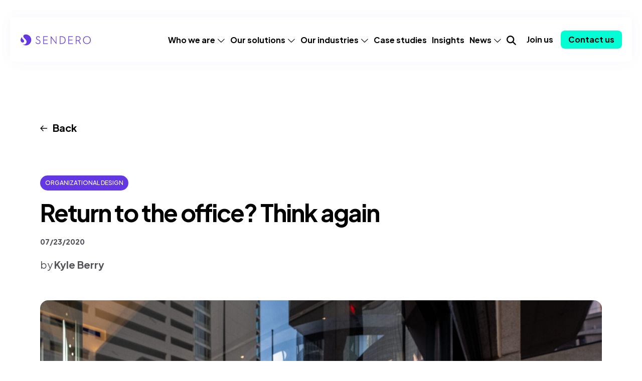

--- FILE ---
content_type: text/html; charset=UTF-8
request_url: https://senderoconsulting.com/return-to-the-office-think-again/
body_size: 15995
content:
<!DOCTYPE html>
<html lang="en-US" prefix="og: https://ogp.me/ns#">

<head>
	<meta charset="UTF-8" />
	<meta http-equiv="x-ua-compatible" content="ie=edge">
	<meta name="viewport" content="width=device-width, initial-scale=1.0" />

	<!-- Schema.org markup -->
	<meta itemprop="name" content="Sendero Consulting" />
	<meta itemprop="url" content="https://senderoconsulting.com/" />

	<!-- Profile for XFN -->
	<link href="http://gmpg.org/xfn/11" rel="profile" />

    <script src="https://cdnjs.cloudflare.com/ajax/libs/gsap/3.12.2/gsap.min.js"></script>
    <script src="https://cdnjs.cloudflare.com/ajax/libs/gsap/3.12.2/ScrollTrigger.min.js"></script>

    <link href="https://fonts.googleapis.com/css2?family=Plus+Jakarta+Sans:ital,wght@0,200..800;1,200..800&display=swap" rel="stylesheet">

    	<style>img:is([sizes="auto" i], [sizes^="auto," i]) { contain-intrinsic-size: 3000px 1500px }</style>
	<script id="cookieyes" type="text/javascript" src="https://cdn-cookieyes.com/client_data/2768819529a6c30778e0a465/script.js"></script><link rel="dns-prefetch" href="https://fonts.googleapis.com">
<link rel="dns-prefetch" href="https://fonts.gstatic.com">
<link rel="dns-prefetch" href="https://www.google-analytics.com">

<!-- Search Engine Optimization by Rank Math - https://rankmath.com/ -->
<title>Return to the office? Think again - Sendero Consulting</title>
<meta name="description" content="Is a work-from-home model something worth exploring for your business? Here are some things to consider if you or your company are doing a similar evaluation."/>
<meta name="robots" content="follow, index, max-snippet:-1, max-video-preview:-1, max-image-preview:large"/>
<link rel="canonical" href="https://senderoconsulting.com/return-to-the-office-think-again/" />
<meta property="og:locale" content="en_US" />
<meta property="og:type" content="article" />
<meta property="og:title" content="Return to the office? Think again - Sendero Consulting" />
<meta property="og:description" content="Is a work-from-home model something worth exploring for your business? Here are some things to consider if you or your company are doing a similar evaluation." />
<meta property="og:url" content="https://senderoconsulting.com/return-to-the-office-think-again/" />
<meta property="og:site_name" content="Sendero Consulting" />
<meta property="article:section" content="Uncategorized" />
<meta property="og:updated_time" content="2025-10-20T22:50:28-05:00" />
<meta property="og:image" content="https://senderoconsulting.com/wp-content/uploads/2025/08/DSCF6749-scaled-1.jpg" />
<meta property="og:image:secure_url" content="https://senderoconsulting.com/wp-content/uploads/2025/08/DSCF6749-scaled-1.jpg" />
<meta property="og:image:width" content="1920" />
<meta property="og:image:height" content="1280" />
<meta property="og:image:alt" content="Return to the office? Think again" />
<meta property="og:image:type" content="image/jpeg" />
<meta property="article:published_time" content="2020-07-23T08:00:22-05:00" />
<meta property="article:modified_time" content="2025-10-20T22:50:28-05:00" />
<meta name="twitter:card" content="summary_large_image" />
<meta name="twitter:title" content="Return to the office? Think again - Sendero Consulting" />
<meta name="twitter:description" content="Is a work-from-home model something worth exploring for your business? Here are some things to consider if you or your company are doing a similar evaluation." />
<meta name="twitter:image" content="https://senderoconsulting.com/wp-content/uploads/2025/08/DSCF6749-scaled-1.jpg" />
<meta name="twitter:label1" content="Written by" />
<meta name="twitter:data1" content="george" />
<meta name="twitter:label2" content="Time to read" />
<meta name="twitter:data2" content="4 minutes" />
<script type="application/ld+json" class="rank-math-schema">{"@context":"https://schema.org","@graph":[{"@type":"Organization","@id":"https://senderoconsulting.com/#organization","name":"Sendero Consulting","url":"https://senderoconsulting.com","logo":{"@type":"ImageObject","@id":"https://senderoconsulting.com/#logo","url":"https://senderoconsulting.com/wp-content/uploads/2025/07/logo.svg","contentUrl":"https://senderoconsulting.com/wp-content/uploads/2025/07/logo.svg","caption":"Sendero Consulting","inLanguage":"en-US","width":"","height":""}},{"@type":"WebSite","@id":"https://senderoconsulting.com/#website","url":"https://senderoconsulting.com","name":"Sendero Consulting","publisher":{"@id":"https://senderoconsulting.com/#organization"},"inLanguage":"en-US"},{"@type":"ImageObject","@id":"https://senderoconsulting.com/wp-content/uploads/2025/08/DSCF6749-scaled-1.jpg","url":"https://senderoconsulting.com/wp-content/uploads/2025/08/DSCF6749-scaled-1.jpg","width":"1920","height":"1280","inLanguage":"en-US"},{"@type":"BreadcrumbList","@id":"https://senderoconsulting.com/return-to-the-office-think-again/#breadcrumb","itemListElement":[{"@type":"ListItem","position":"1","item":{"@id":"https://senderoconsulting.com","name":"Home"}},{"@type":"ListItem","position":"2","item":{"@id":"https://senderoconsulting.com/category/uncategorized/","name":"Uncategorized"}},{"@type":"ListItem","position":"3","item":{"@id":"https://senderoconsulting.com/return-to-the-office-think-again/","name":"Return to the office? Think again"}}]},{"@type":"WebPage","@id":"https://senderoconsulting.com/return-to-the-office-think-again/#webpage","url":"https://senderoconsulting.com/return-to-the-office-think-again/","name":"Return to the office? Think again - Sendero Consulting","datePublished":"2020-07-23T08:00:22-05:00","dateModified":"2025-10-20T22:50:28-05:00","isPartOf":{"@id":"https://senderoconsulting.com/#website"},"primaryImageOfPage":{"@id":"https://senderoconsulting.com/wp-content/uploads/2025/08/DSCF6749-scaled-1.jpg"},"inLanguage":"en-US","breadcrumb":{"@id":"https://senderoconsulting.com/return-to-the-office-think-again/#breadcrumb"}},{"@type":"Person","@id":"https://senderoconsulting.com/author/george/","name":"george","url":"https://senderoconsulting.com/author/george/","image":{"@type":"ImageObject","@id":"https://secure.gravatar.com/avatar/cb2f8967b6207f2f5e12d25fb5188270c3473fb858fd8f666a41a30b70251366?s=96&amp;d=mm&amp;r=g","url":"https://secure.gravatar.com/avatar/cb2f8967b6207f2f5e12d25fb5188270c3473fb858fd8f666a41a30b70251366?s=96&amp;d=mm&amp;r=g","caption":"george","inLanguage":"en-US"},"sameAs":["https://senderoconsulting.com"],"worksFor":{"@id":"https://senderoconsulting.com/#organization"}},{"@type":"BlogPosting","headline":"Return to the office? Think again - Sendero Consulting","datePublished":"2020-07-23T08:00:22-05:00","dateModified":"2025-10-20T22:50:28-05:00","articleSection":"Uncategorized","author":{"@id":"https://senderoconsulting.com/author/george/","name":"george"},"publisher":{"@id":"https://senderoconsulting.com/#organization"},"description":"Is a work-from-home model something worth exploring for your business? Here are some things to consider if you or your company are doing a similar evaluation.","name":"Return to the office? Think again - Sendero Consulting","@id":"https://senderoconsulting.com/return-to-the-office-think-again/#richSnippet","isPartOf":{"@id":"https://senderoconsulting.com/return-to-the-office-think-again/#webpage"},"image":{"@id":"https://senderoconsulting.com/wp-content/uploads/2025/08/DSCF6749-scaled-1.jpg"},"inLanguage":"en-US","mainEntityOfPage":{"@id":"https://senderoconsulting.com/return-to-the-office-think-again/#webpage"}}]}</script>
<!-- /Rank Math WordPress SEO plugin -->

<link rel='dns-prefetch' href='//fonts.googleapis.com' />
<link rel='dns-prefetch' href='//kit.fontawesome.com' />
<link href='https://fonts.gstatic.com' crossorigin rel='preconnect' />
<link rel="alternate" type="application/rss+xml" title="Sendero Consulting &raquo; Feed" href="https://senderoconsulting.com/feed/" />
<link rel="alternate" type="application/rss+xml" title="Sendero Consulting &raquo; Comments Feed" href="https://senderoconsulting.com/comments/feed/" />
<link rel='stylesheet' id='fpblocks-css-css' href='https://senderoconsulting.com/wp-content/plugins/fp-blocks/public/css/main.css' type='text/css' media='none' onload='this.media="all"' />
<link rel='stylesheet' id='wp-block-library-css' href='https://senderoconsulting.com/wp-includes/css/dist/block-library/style.min.css' type='text/css' media='all' />
<style id='global-styles-inline-css' type='text/css'>
:root{--wp--preset--aspect-ratio--square: 1;--wp--preset--aspect-ratio--4-3: 4/3;--wp--preset--aspect-ratio--3-4: 3/4;--wp--preset--aspect-ratio--3-2: 3/2;--wp--preset--aspect-ratio--2-3: 2/3;--wp--preset--aspect-ratio--16-9: 16/9;--wp--preset--aspect-ratio--9-16: 9/16;--wp--preset--color--black: #111111;--wp--preset--color--cyan-bluish-gray: #abb8c3;--wp--preset--color--white: #ffffff;--wp--preset--color--pale-pink: #f78da7;--wp--preset--color--vivid-red: #cf2e2e;--wp--preset--color--luminous-vivid-orange: #ff6900;--wp--preset--color--luminous-vivid-amber: #fcb900;--wp--preset--color--light-green-cyan: #7bdcb5;--wp--preset--color--vivid-green-cyan: #00d084;--wp--preset--color--pale-cyan-blue: #8ed1fc;--wp--preset--color--vivid-cyan-blue: #0693e3;--wp--preset--color--vivid-purple: #9b51e0;--wp--preset--gradient--vivid-cyan-blue-to-vivid-purple: linear-gradient(135deg,rgba(6,147,227,1) 0%,rgb(155,81,224) 100%);--wp--preset--gradient--light-green-cyan-to-vivid-green-cyan: linear-gradient(135deg,rgb(122,220,180) 0%,rgb(0,208,130) 100%);--wp--preset--gradient--luminous-vivid-amber-to-luminous-vivid-orange: linear-gradient(135deg,rgba(252,185,0,1) 0%,rgba(255,105,0,1) 100%);--wp--preset--gradient--luminous-vivid-orange-to-vivid-red: linear-gradient(135deg,rgba(255,105,0,1) 0%,rgb(207,46,46) 100%);--wp--preset--gradient--very-light-gray-to-cyan-bluish-gray: linear-gradient(135deg,rgb(238,238,238) 0%,rgb(169,184,195) 100%);--wp--preset--gradient--cool-to-warm-spectrum: linear-gradient(135deg,rgb(74,234,220) 0%,rgb(151,120,209) 20%,rgb(207,42,186) 40%,rgb(238,44,130) 60%,rgb(251,105,98) 80%,rgb(254,248,76) 100%);--wp--preset--gradient--blush-light-purple: linear-gradient(135deg,rgb(255,206,236) 0%,rgb(152,150,240) 100%);--wp--preset--gradient--blush-bordeaux: linear-gradient(135deg,rgb(254,205,165) 0%,rgb(254,45,45) 50%,rgb(107,0,62) 100%);--wp--preset--gradient--luminous-dusk: linear-gradient(135deg,rgb(255,203,112) 0%,rgb(199,81,192) 50%,rgb(65,88,208) 100%);--wp--preset--gradient--pale-ocean: linear-gradient(135deg,rgb(255,245,203) 0%,rgb(182,227,212) 50%,rgb(51,167,181) 100%);--wp--preset--gradient--electric-grass: linear-gradient(135deg,rgb(202,248,128) 0%,rgb(113,206,126) 100%);--wp--preset--gradient--midnight: linear-gradient(135deg,rgb(2,3,129) 0%,rgb(40,116,252) 100%);--wp--preset--font-size--small: 13px;--wp--preset--font-size--medium: 20px;--wp--preset--font-size--large: 36px;--wp--preset--font-size--x-large: 42px;--wp--preset--spacing--20: 0.44rem;--wp--preset--spacing--30: 0.67rem;--wp--preset--spacing--40: 1rem;--wp--preset--spacing--50: 1.5rem;--wp--preset--spacing--60: 2.25rem;--wp--preset--spacing--70: 3.38rem;--wp--preset--spacing--80: 5.06rem;--wp--preset--shadow--natural: 6px 6px 9px rgba(0, 0, 0, 0.2);--wp--preset--shadow--deep: 12px 12px 50px rgba(0, 0, 0, 0.4);--wp--preset--shadow--sharp: 6px 6px 0px rgba(0, 0, 0, 0.2);--wp--preset--shadow--outlined: 6px 6px 0px -3px rgba(255, 255, 255, 1), 6px 6px rgba(0, 0, 0, 1);--wp--preset--shadow--crisp: 6px 6px 0px rgba(0, 0, 0, 1);}.wp-block-acf-content-with-bubble-callouts{--wp--preset--color--light-purple: #f6f3ff;--wp--preset--color--light-purple-top: #d8d4e6;--wp--preset--color--light-purple-bottom: #d1c4f9;}.wp-block-acf-content-with-side-article{--wp--preset--color--light-purple: #f6f3ff;--wp--preset--color--light-purple-top: #d8d4e6;--wp--preset--color--light-purple-bottom: #d1c4f9;}.wp-block-acf-impact-stories{--wp--preset--color--light-purple: #f6f3ff;--wp--preset--color--light-purple-top: #d8d4e6;--wp--preset--color--light-purple-bottom: #d1c4f9;}.wp-block-acf-frame{--wp--preset--color--light-purple: #f6f3ff;--wp--preset--color--light-purple-top: #d8d4e6;--wp--preset--color--light-purple-bottom: #d1c4f9;}.wp-block-acf-logo-slider{--wp--preset--color--light-purple: #f6f3ff;--wp--preset--color--light-purple-top: #d8d4e6;--wp--preset--color--light-purple-bottom: #d1c4f9;}.wp-block-acf-testimonial-slider{--wp--preset--color--light-purple: #f6f3ff;--wp--preset--color--light-purple-top: #d8d4e6;--wp--preset--color--light-purple-bottom: #d1c4f9;}.wp-block-acf-heading-slider{--wp--preset--color--light-purple: #f6f3ff;--wp--preset--color--light-purple-top: #d8d4e6;--wp--preset--color--light-purple-bottom: #d1c4f9;}:root { --wp--style--global--content-size: 1200px;--wp--style--global--wide-size: 1200px; }:where(body) { margin: 0; }.wp-site-blocks > .alignleft { float: left; margin-right: 2em; }.wp-site-blocks > .alignright { float: right; margin-left: 2em; }.wp-site-blocks > .aligncenter { justify-content: center; margin-left: auto; margin-right: auto; }:where(.wp-site-blocks) > * { margin-block-start: 24px; margin-block-end: 0; }:where(.wp-site-blocks) > :first-child { margin-block-start: 0; }:where(.wp-site-blocks) > :last-child { margin-block-end: 0; }:root { --wp--style--block-gap: 24px; }:root :where(.is-layout-flow) > :first-child{margin-block-start: 0;}:root :where(.is-layout-flow) > :last-child{margin-block-end: 0;}:root :where(.is-layout-flow) > *{margin-block-start: 24px;margin-block-end: 0;}:root :where(.is-layout-constrained) > :first-child{margin-block-start: 0;}:root :where(.is-layout-constrained) > :last-child{margin-block-end: 0;}:root :where(.is-layout-constrained) > *{margin-block-start: 24px;margin-block-end: 0;}:root :where(.is-layout-flex){gap: 24px;}:root :where(.is-layout-grid){gap: 24px;}.is-layout-flow > .alignleft{float: left;margin-inline-start: 0;margin-inline-end: 2em;}.is-layout-flow > .alignright{float: right;margin-inline-start: 2em;margin-inline-end: 0;}.is-layout-flow > .aligncenter{margin-left: auto !important;margin-right: auto !important;}.is-layout-constrained > .alignleft{float: left;margin-inline-start: 0;margin-inline-end: 2em;}.is-layout-constrained > .alignright{float: right;margin-inline-start: 2em;margin-inline-end: 0;}.is-layout-constrained > .aligncenter{margin-left: auto !important;margin-right: auto !important;}.is-layout-constrained > :where(:not(.alignleft):not(.alignright):not(.alignfull)){max-width: var(--wp--style--global--content-size);margin-left: auto !important;margin-right: auto !important;}.is-layout-constrained > .alignwide{max-width: var(--wp--style--global--wide-size);}body .is-layout-flex{display: flex;}.is-layout-flex{flex-wrap: wrap;align-items: center;}.is-layout-flex > :is(*, div){margin: 0;}body .is-layout-grid{display: grid;}.is-layout-grid > :is(*, div){margin: 0;}body{padding-top: 0px;padding-right: 0px;padding-bottom: 0px;padding-left: 0px;}a:where(:not(.wp-element-button)){text-decoration: underline;}:root :where(.wp-element-button, .wp-block-button__link){background-color: #32373c;border-width: 0;color: #fff;font-family: inherit;font-size: inherit;line-height: inherit;padding: calc(0.667em + 2px) calc(1.333em + 2px);text-decoration: none;}.has-black-color{color: var(--wp--preset--color--black) !important;}.has-cyan-bluish-gray-color{color: var(--wp--preset--color--cyan-bluish-gray) !important;}.has-white-color{color: var(--wp--preset--color--white) !important;}.has-pale-pink-color{color: var(--wp--preset--color--pale-pink) !important;}.has-vivid-red-color{color: var(--wp--preset--color--vivid-red) !important;}.has-luminous-vivid-orange-color{color: var(--wp--preset--color--luminous-vivid-orange) !important;}.has-luminous-vivid-amber-color{color: var(--wp--preset--color--luminous-vivid-amber) !important;}.has-light-green-cyan-color{color: var(--wp--preset--color--light-green-cyan) !important;}.has-vivid-green-cyan-color{color: var(--wp--preset--color--vivid-green-cyan) !important;}.has-pale-cyan-blue-color{color: var(--wp--preset--color--pale-cyan-blue) !important;}.has-vivid-cyan-blue-color{color: var(--wp--preset--color--vivid-cyan-blue) !important;}.has-vivid-purple-color{color: var(--wp--preset--color--vivid-purple) !important;}.has-black-background-color{background-color: var(--wp--preset--color--black) !important;}.has-cyan-bluish-gray-background-color{background-color: var(--wp--preset--color--cyan-bluish-gray) !important;}.has-white-background-color{background-color: var(--wp--preset--color--white) !important;}.has-pale-pink-background-color{background-color: var(--wp--preset--color--pale-pink) !important;}.has-vivid-red-background-color{background-color: var(--wp--preset--color--vivid-red) !important;}.has-luminous-vivid-orange-background-color{background-color: var(--wp--preset--color--luminous-vivid-orange) !important;}.has-luminous-vivid-amber-background-color{background-color: var(--wp--preset--color--luminous-vivid-amber) !important;}.has-light-green-cyan-background-color{background-color: var(--wp--preset--color--light-green-cyan) !important;}.has-vivid-green-cyan-background-color{background-color: var(--wp--preset--color--vivid-green-cyan) !important;}.has-pale-cyan-blue-background-color{background-color: var(--wp--preset--color--pale-cyan-blue) !important;}.has-vivid-cyan-blue-background-color{background-color: var(--wp--preset--color--vivid-cyan-blue) !important;}.has-vivid-purple-background-color{background-color: var(--wp--preset--color--vivid-purple) !important;}.has-black-border-color{border-color: var(--wp--preset--color--black) !important;}.has-cyan-bluish-gray-border-color{border-color: var(--wp--preset--color--cyan-bluish-gray) !important;}.has-white-border-color{border-color: var(--wp--preset--color--white) !important;}.has-pale-pink-border-color{border-color: var(--wp--preset--color--pale-pink) !important;}.has-vivid-red-border-color{border-color: var(--wp--preset--color--vivid-red) !important;}.has-luminous-vivid-orange-border-color{border-color: var(--wp--preset--color--luminous-vivid-orange) !important;}.has-luminous-vivid-amber-border-color{border-color: var(--wp--preset--color--luminous-vivid-amber) !important;}.has-light-green-cyan-border-color{border-color: var(--wp--preset--color--light-green-cyan) !important;}.has-vivid-green-cyan-border-color{border-color: var(--wp--preset--color--vivid-green-cyan) !important;}.has-pale-cyan-blue-border-color{border-color: var(--wp--preset--color--pale-cyan-blue) !important;}.has-vivid-cyan-blue-border-color{border-color: var(--wp--preset--color--vivid-cyan-blue) !important;}.has-vivid-purple-border-color{border-color: var(--wp--preset--color--vivid-purple) !important;}.has-vivid-cyan-blue-to-vivid-purple-gradient-background{background: var(--wp--preset--gradient--vivid-cyan-blue-to-vivid-purple) !important;}.has-light-green-cyan-to-vivid-green-cyan-gradient-background{background: var(--wp--preset--gradient--light-green-cyan-to-vivid-green-cyan) !important;}.has-luminous-vivid-amber-to-luminous-vivid-orange-gradient-background{background: var(--wp--preset--gradient--luminous-vivid-amber-to-luminous-vivid-orange) !important;}.has-luminous-vivid-orange-to-vivid-red-gradient-background{background: var(--wp--preset--gradient--luminous-vivid-orange-to-vivid-red) !important;}.has-very-light-gray-to-cyan-bluish-gray-gradient-background{background: var(--wp--preset--gradient--very-light-gray-to-cyan-bluish-gray) !important;}.has-cool-to-warm-spectrum-gradient-background{background: var(--wp--preset--gradient--cool-to-warm-spectrum) !important;}.has-blush-light-purple-gradient-background{background: var(--wp--preset--gradient--blush-light-purple) !important;}.has-blush-bordeaux-gradient-background{background: var(--wp--preset--gradient--blush-bordeaux) !important;}.has-luminous-dusk-gradient-background{background: var(--wp--preset--gradient--luminous-dusk) !important;}.has-pale-ocean-gradient-background{background: var(--wp--preset--gradient--pale-ocean) !important;}.has-electric-grass-gradient-background{background: var(--wp--preset--gradient--electric-grass) !important;}.has-midnight-gradient-background{background: var(--wp--preset--gradient--midnight) !important;}.has-small-font-size{font-size: var(--wp--preset--font-size--small) !important;}.has-medium-font-size{font-size: var(--wp--preset--font-size--medium) !important;}.has-large-font-size{font-size: var(--wp--preset--font-size--large) !important;}.has-x-large-font-size{font-size: var(--wp--preset--font-size--x-large) !important;}.wp-block-acf-content-with-bubble-callouts.has-light-purple-color{color: var(--wp--preset--color--light-purple) !important;}.wp-block-acf-content-with-bubble-callouts.has-light-purple-top-color{color: var(--wp--preset--color--light-purple-top) !important;}.wp-block-acf-content-with-bubble-callouts.has-light-purple-bottom-color{color: var(--wp--preset--color--light-purple-bottom) !important;}.wp-block-acf-content-with-bubble-callouts.has-light-purple-background-color{background-color: var(--wp--preset--color--light-purple) !important;}.wp-block-acf-content-with-bubble-callouts.has-light-purple-top-background-color{background-color: var(--wp--preset--color--light-purple-top) !important;}.wp-block-acf-content-with-bubble-callouts.has-light-purple-bottom-background-color{background-color: var(--wp--preset--color--light-purple-bottom) !important;}.wp-block-acf-content-with-bubble-callouts.has-light-purple-border-color{border-color: var(--wp--preset--color--light-purple) !important;}.wp-block-acf-content-with-bubble-callouts.has-light-purple-top-border-color{border-color: var(--wp--preset--color--light-purple-top) !important;}.wp-block-acf-content-with-bubble-callouts.has-light-purple-bottom-border-color{border-color: var(--wp--preset--color--light-purple-bottom) !important;}.wp-block-acf-content-with-side-article.has-light-purple-color{color: var(--wp--preset--color--light-purple) !important;}.wp-block-acf-content-with-side-article.has-light-purple-top-color{color: var(--wp--preset--color--light-purple-top) !important;}.wp-block-acf-content-with-side-article.has-light-purple-bottom-color{color: var(--wp--preset--color--light-purple-bottom) !important;}.wp-block-acf-content-with-side-article.has-light-purple-background-color{background-color: var(--wp--preset--color--light-purple) !important;}.wp-block-acf-content-with-side-article.has-light-purple-top-background-color{background-color: var(--wp--preset--color--light-purple-top) !important;}.wp-block-acf-content-with-side-article.has-light-purple-bottom-background-color{background-color: var(--wp--preset--color--light-purple-bottom) !important;}.wp-block-acf-content-with-side-article.has-light-purple-border-color{border-color: var(--wp--preset--color--light-purple) !important;}.wp-block-acf-content-with-side-article.has-light-purple-top-border-color{border-color: var(--wp--preset--color--light-purple-top) !important;}.wp-block-acf-content-with-side-article.has-light-purple-bottom-border-color{border-color: var(--wp--preset--color--light-purple-bottom) !important;}.wp-block-acf-impact-stories.has-light-purple-color{color: var(--wp--preset--color--light-purple) !important;}.wp-block-acf-impact-stories.has-light-purple-top-color{color: var(--wp--preset--color--light-purple-top) !important;}.wp-block-acf-impact-stories.has-light-purple-bottom-color{color: var(--wp--preset--color--light-purple-bottom) !important;}.wp-block-acf-impact-stories.has-light-purple-background-color{background-color: var(--wp--preset--color--light-purple) !important;}.wp-block-acf-impact-stories.has-light-purple-top-background-color{background-color: var(--wp--preset--color--light-purple-top) !important;}.wp-block-acf-impact-stories.has-light-purple-bottom-background-color{background-color: var(--wp--preset--color--light-purple-bottom) !important;}.wp-block-acf-impact-stories.has-light-purple-border-color{border-color: var(--wp--preset--color--light-purple) !important;}.wp-block-acf-impact-stories.has-light-purple-top-border-color{border-color: var(--wp--preset--color--light-purple-top) !important;}.wp-block-acf-impact-stories.has-light-purple-bottom-border-color{border-color: var(--wp--preset--color--light-purple-bottom) !important;}.wp-block-acf-frame.has-light-purple-color{color: var(--wp--preset--color--light-purple) !important;}.wp-block-acf-frame.has-light-purple-top-color{color: var(--wp--preset--color--light-purple-top) !important;}.wp-block-acf-frame.has-light-purple-bottom-color{color: var(--wp--preset--color--light-purple-bottom) !important;}.wp-block-acf-frame.has-light-purple-background-color{background-color: var(--wp--preset--color--light-purple) !important;}.wp-block-acf-frame.has-light-purple-top-background-color{background-color: var(--wp--preset--color--light-purple-top) !important;}.wp-block-acf-frame.has-light-purple-bottom-background-color{background-color: var(--wp--preset--color--light-purple-bottom) !important;}.wp-block-acf-frame.has-light-purple-border-color{border-color: var(--wp--preset--color--light-purple) !important;}.wp-block-acf-frame.has-light-purple-top-border-color{border-color: var(--wp--preset--color--light-purple-top) !important;}.wp-block-acf-frame.has-light-purple-bottom-border-color{border-color: var(--wp--preset--color--light-purple-bottom) !important;}.wp-block-acf-logo-slider.has-light-purple-color{color: var(--wp--preset--color--light-purple) !important;}.wp-block-acf-logo-slider.has-light-purple-top-color{color: var(--wp--preset--color--light-purple-top) !important;}.wp-block-acf-logo-slider.has-light-purple-bottom-color{color: var(--wp--preset--color--light-purple-bottom) !important;}.wp-block-acf-logo-slider.has-light-purple-background-color{background-color: var(--wp--preset--color--light-purple) !important;}.wp-block-acf-logo-slider.has-light-purple-top-background-color{background-color: var(--wp--preset--color--light-purple-top) !important;}.wp-block-acf-logo-slider.has-light-purple-bottom-background-color{background-color: var(--wp--preset--color--light-purple-bottom) !important;}.wp-block-acf-logo-slider.has-light-purple-border-color{border-color: var(--wp--preset--color--light-purple) !important;}.wp-block-acf-logo-slider.has-light-purple-top-border-color{border-color: var(--wp--preset--color--light-purple-top) !important;}.wp-block-acf-logo-slider.has-light-purple-bottom-border-color{border-color: var(--wp--preset--color--light-purple-bottom) !important;}.wp-block-acf-testimonial-slider.has-light-purple-color{color: var(--wp--preset--color--light-purple) !important;}.wp-block-acf-testimonial-slider.has-light-purple-top-color{color: var(--wp--preset--color--light-purple-top) !important;}.wp-block-acf-testimonial-slider.has-light-purple-bottom-color{color: var(--wp--preset--color--light-purple-bottom) !important;}.wp-block-acf-testimonial-slider.has-light-purple-background-color{background-color: var(--wp--preset--color--light-purple) !important;}.wp-block-acf-testimonial-slider.has-light-purple-top-background-color{background-color: var(--wp--preset--color--light-purple-top) !important;}.wp-block-acf-testimonial-slider.has-light-purple-bottom-background-color{background-color: var(--wp--preset--color--light-purple-bottom) !important;}.wp-block-acf-testimonial-slider.has-light-purple-border-color{border-color: var(--wp--preset--color--light-purple) !important;}.wp-block-acf-testimonial-slider.has-light-purple-top-border-color{border-color: var(--wp--preset--color--light-purple-top) !important;}.wp-block-acf-testimonial-slider.has-light-purple-bottom-border-color{border-color: var(--wp--preset--color--light-purple-bottom) !important;}.wp-block-acf-heading-slider.has-light-purple-color{color: var(--wp--preset--color--light-purple) !important;}.wp-block-acf-heading-slider.has-light-purple-top-color{color: var(--wp--preset--color--light-purple-top) !important;}.wp-block-acf-heading-slider.has-light-purple-bottom-color{color: var(--wp--preset--color--light-purple-bottom) !important;}.wp-block-acf-heading-slider.has-light-purple-background-color{background-color: var(--wp--preset--color--light-purple) !important;}.wp-block-acf-heading-slider.has-light-purple-top-background-color{background-color: var(--wp--preset--color--light-purple-top) !important;}.wp-block-acf-heading-slider.has-light-purple-bottom-background-color{background-color: var(--wp--preset--color--light-purple-bottom) !important;}.wp-block-acf-heading-slider.has-light-purple-border-color{border-color: var(--wp--preset--color--light-purple) !important;}.wp-block-acf-heading-slider.has-light-purple-top-border-color{border-color: var(--wp--preset--color--light-purple-top) !important;}.wp-block-acf-heading-slider.has-light-purple-bottom-border-color{border-color: var(--wp--preset--color--light-purple-bottom) !important;}
:root :where(.wp-block-pullquote){font-size: 1.5em;line-height: 1.6;}
</style>
<link rel='stylesheet' id='widgetopts-styles-css' href='https://senderoconsulting.com/wp-content/plugins/widget-options/assets/css/widget-options.css' type='text/css' media='none' onload='this.media="all"' />
<style id='wpgb-head-inline-css' type='text/css'>
.wp-grid-builder:not(.wpgb-template),.wpgb-facet{opacity:0.01}.wpgb-facet fieldset{margin:0;padding:0;border:none;outline:none;box-shadow:none}.wpgb-facet fieldset:last-child{margin-bottom:40px;}.wpgb-facet fieldset legend.wpgb-sr-only{height:1px;width:1px}
</style>
<link rel='stylesheet' id='theme-style-css' href='https://senderoconsulting.com/wp-content/themes/sendero/public/css/style.css' type='text/css' media='all' />
<link rel='stylesheet' id='theme-fonts-css' href='https://fonts.googleapis.com/css2?family=Barlow:wght@400;500;600;700&#038;family=Barlow%20Condensed:wght@500;600;700;800&#038;display=swap&#038;subset=latin,latin-ext' type='text/css' media='none' onload='this.media="all"' />
<link rel='stylesheet' id='font-awesome-css' href='https://kit.fontawesome.com/37db2acb71.css' type='text/css' media='none' onload='this.media="all"' />
<link rel='stylesheet' id='relevanssi-live-search-css' href='https://senderoconsulting.com/wp-content/plugins/relevanssi-live-ajax-search/assets/styles/style.css' type='text/css' media='all' />
<script type="text/javascript" src="https://senderoconsulting.com/wp-includes/js/jquery/jquery.min.js" id="jquery-core-js"></script>
<script type="text/javascript" defer src="https://senderoconsulting.com/wp-includes/js/jquery/jquery-migrate.min.js" id="jquery-migrate-js"></script>
<!-- HFCM by 99 Robots - Snippet # 2: GTM &amp; GTag -->
<!-- Google Tag Manager -->
<script>(function(w,d,s,l,i){w[l]=w[l]||[];w[l].push({'gtm.start':
	new Date().getTime(),event:'gtm.js'});var f=d.getElementsByTagName(s)[0],
	j=d.createElement(s),dl=l!='dataLayer'?'&l='+l:'';j.async=true;j.src=
	'https://www.googletagmanager.com/gtm.js?id='+i+dl;f.parentNode.insertBefore(j,f);
	})(window,document,'script','dataLayer','GTM-WM4BXQ4');</script>
<!-- End Google Tag Manager -->

<!-- Google tag (gtag.js) -->
<script async src="https://www.googletagmanager.com/gtag/js?id=G-63K2YLS173"></script>
<script>
  window.dataLayer = window.dataLayer || [];
  function gtag(){dataLayer.push(arguments);}
  gtag('js', new Date());
  gtag('config', 'G-63K2YLS173');
</script>

<!-- /end HFCM by 99 Robots -->
<noscript><style>.wp-grid-builder .wpgb-card.wpgb-card-hidden .wpgb-card-wrapper{opacity:1!important;visibility:visible!important;transform:none!important}.wpgb-facet {opacity:1!important;pointer-events:auto!important}.wpgb-facet *:not(.wpgb-pagination-facet){display:none}</style></noscript><link rel="icon" href="https://senderoconsulting.com/wp-content/uploads/2025/09/cropped-Sendero_Favicon-32x32.png" sizes="32x32" />
<link rel="icon" href="https://senderoconsulting.com/wp-content/uploads/2025/09/cropped-Sendero_Favicon-192x192.png" sizes="192x192" />
<link rel="apple-touch-icon" href="https://senderoconsulting.com/wp-content/uploads/2025/09/cropped-Sendero_Favicon-180x180.png" />
<meta name="msapplication-TileImage" content="https://senderoconsulting.com/wp-content/uploads/2025/09/cropped-Sendero_Favicon-270x270.png" />

	</head>

<body class="wp-singular post-template-default single single-post postid-1884 single-format-standard wp-embed-responsive wp-theme-sendero">

    <a class="skip-link screen-reader-text" href="#main">Skip to content</a>
    <div class="fixMinHeight"><div class="page-wrap">

            <!-- header -->
            <header class="site-header">
                <div class="wrapper">
                    <div class="logo">
                        <a href="https://senderoconsulting.com"><picture>
                                
                                                                    <img src="https://senderoconsulting.com/wp-content/uploads/2025/10/Sendero-logo-1.svg"
                                         alt=""
                                         width="350" height="80">
                                                            </picture></a>
                    </div>
                    <div class="navigation">
                                                    <ul>
                                <li id="menu-item-44" class="menu-item menu-item-type-post_type menu-item-object-page menu-item-has-children menu-item-44"><a href="https://senderoconsulting.com/who-we-are/">Who we are</a>
<ul class="sub-menu">
	<li id="menu-item-2981" class="hide-on-desktop menu-item menu-item-type-post_type menu-item-object-page menu-item-2981"><a href="https://senderoconsulting.com/who-we-are/">Overview</a></li>
	<li id="menu-item-513" class="menu-item menu-item-type-post_type menu-item-object-page menu-item-513"><a href="https://senderoconsulting.com/who-we-are/leadership/">Leadership</a></li>
	<li id="menu-item-514" class="menu-item menu-item-type-post_type menu-item-object-page menu-item-514"><a href="https://senderoconsulting.com/who-we-are/community/">Community</a></li>
</ul>
</li>
<li id="menu-item-43" class="menu-item menu-item-type-post_type menu-item-object-page menu-item-has-children menu-item-43"><a href="https://senderoconsulting.com/our-solutions/">Our solutions</a>
<ul class="sub-menu">
	<li id="menu-item-2982" class="hide-on-desktop menu-item menu-item-type-post_type menu-item-object-page menu-item-2982"><a href="https://senderoconsulting.com/our-solutions/">Overview</a></li>
	<li id="menu-item-660" class="menu-item menu-item-type-post_type menu-item-object-solution menu-item-has-children menu-item-660"><a href="https://senderoconsulting.com/solution/optimize-technology/">Optimize Technology</a>
	<ul class="sub-menu">
		<li id="menu-item-6596" class="show-mobile menu-item menu-item-type-post_type menu-item-object-solution menu-item-6596"><a href="https://senderoconsulting.com/solution/optimize-technology/">Overview</a></li>
		<li id="menu-item-661" class="menu-item menu-item-type-post_type menu-item-object-solution menu-item-661"><a href="https://senderoconsulting.com/solution/optimize-technology/ai/">AI</a></li>
		<li id="menu-item-662" class="menu-item menu-item-type-post_type menu-item-object-solution menu-item-662"><a href="https://senderoconsulting.com/solution/optimize-technology/assessment-optimization/">Assessment &amp; Optimization</a></li>
		<li id="menu-item-664" class="menu-item menu-item-type-post_type menu-item-object-solution menu-item-664"><a href="https://senderoconsulting.com/solution/optimize-technology/data-analytics/">Data &amp; Analytics</a></li>
		<li id="menu-item-663" class="menu-item menu-item-type-post_type menu-item-object-solution menu-item-663"><a href="https://senderoconsulting.com/solution/optimize-technology/platform-products/">Platform &amp; Products</a></li>
	</ul>
</li>
	<li id="menu-item-655" class="menu-item menu-item-type-post_type menu-item-object-solution menu-item-has-children menu-item-655"><a href="https://senderoconsulting.com/solution/improve-operations/">Improve Operations</a>
	<ul class="sub-menu">
		<li id="menu-item-6599" class="show-mobile menu-item menu-item-type-post_type menu-item-object-solution menu-item-6599"><a href="https://senderoconsulting.com/solution/improve-operations/">Overview</a></li>
		<li id="menu-item-656" class="menu-item menu-item-type-post_type menu-item-object-solution menu-item-656"><a href="https://senderoconsulting.com/solution/improve-operations/cost-optimization/">Cost Optimization</a></li>
		<li id="menu-item-657" class="menu-item menu-item-type-post_type menu-item-object-solution menu-item-657"><a href="https://senderoconsulting.com/solution/improve-operations/process-improvement/">Process Improvement</a></li>
		<li id="menu-item-658" class="menu-item menu-item-type-post_type menu-item-object-solution menu-item-658"><a href="https://senderoconsulting.com/solution/improve-operations/strategic-sourcing/">Strategic Sourcing</a></li>
		<li id="menu-item-659" class="menu-item menu-item-type-post_type menu-item-object-solution menu-item-659"><a href="https://senderoconsulting.com/solution/improve-operations/supply-chain/">Supply Chain</a></li>
	</ul>
</li>
	<li id="menu-item-648" class="menu-item menu-item-type-post_type menu-item-object-solution menu-item-has-children menu-item-648"><a href="https://senderoconsulting.com/solution/advance-workforce-productivity/">Advance Workforce Productivity</a>
	<ul class="sub-menu">
		<li id="menu-item-6597" class="show-mobile menu-item menu-item-type-post_type menu-item-object-solution menu-item-6597"><a href="https://senderoconsulting.com/solution/advance-workforce-productivity/">Overview</a></li>
		<li id="menu-item-649" class="menu-item menu-item-type-post_type menu-item-object-solution menu-item-649"><a href="https://senderoconsulting.com/solution/advance-workforce-productivity/change-adoption/">Change Adoption</a></li>
		<li id="menu-item-650" class="menu-item menu-item-type-post_type menu-item-object-solution menu-item-650"><a href="https://senderoconsulting.com/solution/advance-workforce-productivity/organizational-design/">Organizational Design</a></li>
		<li id="menu-item-651" class="menu-item menu-item-type-post_type menu-item-object-solution menu-item-651"><a href="https://senderoconsulting.com/solution/advance-workforce-productivity/workforce-technology/">Workforce Technology</a></li>
	</ul>
</li>
	<li id="menu-item-652" class="menu-item menu-item-type-post_type menu-item-object-solution menu-item-has-children menu-item-652"><a href="https://senderoconsulting.com/solution/enhance-customer-experience/">Enhance Customer Experience</a>
	<ul class="sub-menu">
		<li id="menu-item-6598" class="show-mobile menu-item menu-item-type-post_type menu-item-object-solution menu-item-6598"><a href="https://senderoconsulting.com/solution/enhance-customer-experience/">Overview</a></li>
		<li id="menu-item-653" class="menu-item menu-item-type-post_type menu-item-object-solution menu-item-653"><a href="https://senderoconsulting.com/solution/enhance-customer-experience/customer-journey/">Customer Journey</a></li>
		<li id="menu-item-654" class="menu-item menu-item-type-post_type menu-item-object-solution menu-item-654"><a href="https://senderoconsulting.com/solution/enhance-customer-experience/digital-engagement/">Digital Engagement</a></li>
	</ul>
</li>
	<li id="menu-item-5834" class="menu-item menu-item-type-custom menu-item-object-custom menu-item-5834"><a href="https://senderoconsulting.com/solution/partnerships/">Partnerships</a></li>
	<li id="menu-item-5837" class="menu-item menu-item-type-custom menu-item-object-custom menu-item-5837"><a href="https://senderoconsulting.com/solution/consulting-as-a-service/">Consulting-as-a-Service</a></li>
</ul>
</li>
<li id="menu-item-42" class="menu-item menu-item-type-post_type menu-item-object-page menu-item-has-children menu-item-42"><a href="https://senderoconsulting.com/our-industries/">Our industries</a>
<ul class="sub-menu">
	<li id="menu-item-2983" class="hide-on-desktop menu-item menu-item-type-post_type menu-item-object-page menu-item-2983"><a href="https://senderoconsulting.com/our-industries/">Overview</a></li>
	<li id="menu-item-468" class="menu-item menu-item-type-post_type menu-item-object-industry menu-item-468"><a href="https://senderoconsulting.com/industry/energy-utilities/">Energy &amp; Utilities</a></li>
	<li id="menu-item-463" class="menu-item menu-item-type-post_type menu-item-object-industry menu-item-463"><a href="https://senderoconsulting.com/industry/financial-services/">Financial Services</a></li>
	<li id="menu-item-464" class="menu-item menu-item-type-post_type menu-item-object-industry menu-item-464"><a href="https://senderoconsulting.com/industry/healthcare/">Healthcare</a></li>
	<li id="menu-item-465" class="menu-item menu-item-type-post_type menu-item-object-industry menu-item-465"><a href="https://senderoconsulting.com/industry/hospitality/">Hospitality &amp; Entertainment</a></li>
	<li id="menu-item-466" class="menu-item menu-item-type-post_type menu-item-object-industry menu-item-466"><a href="https://senderoconsulting.com/industry/manufacturing-cpg/">Manufacturing &amp; CPG</a></li>
	<li id="menu-item-467" class="menu-item menu-item-type-post_type menu-item-object-industry menu-item-467"><a href="https://senderoconsulting.com/industry/retail/">Retail</a></li>
</ul>
</li>
<li id="menu-item-41" class="menu-item menu-item-type-post_type menu-item-object-page menu-item-41"><a href="https://senderoconsulting.com/case-studies/">Case studies</a></li>
<li id="menu-item-40" class="menu-item menu-item-type-post_type menu-item-object-page menu-item-40"><a href="https://senderoconsulting.com/insights/">Insights</a></li>
<li id="menu-item-39" class="menu-item menu-item-type-post_type menu-item-object-page menu-item-has-children menu-item-39" data-dropdown-title="View all Sendero news"><a href="https://senderoconsulting.com/news/">News</a>
<ul class="sub-menu">
	<li id="menu-item-2984" class="hide-on-desktop menu-item menu-item-type-post_type menu-item-object-page menu-item-2984"><a href="https://senderoconsulting.com/news/">Overview</a></li>
	<li id="menu-item-520" class="menu-item menu-item-type-custom menu-item-object-custom menu-item-520"><a href="/news/#news">Announcements</a></li>
	<li id="menu-item-521" class="menu-item menu-item-type-custom menu-item-object-custom menu-item-521"><a href="/news/#employee-spotlight">Employee spotlights</a></li>
	<li id="menu-item-522" class="menu-item menu-item-type-custom menu-item-object-custom menu-item-522"><a href="/news/#community">Community</a></li>
	<li id="menu-item-523" class="menu-item menu-item-type-custom menu-item-object-custom menu-item-523"><a href="/news/#awards">Awards</a></li>
</ul>
</li>
<li id="menu-item-4489" class="global-search-form menu-item menu-item-type-custom menu-item-object-custom menu-item-has-children menu-item-4489"><a href="#">Search</a>
<ul class="sub-menu">
	<li id="menu-item-4490" class="replace-with-global-search-form menu-item menu-item-type-custom menu-item-object-custom menu-item-4490"><form name="global-search-form" role="search" method="get" class="global-search-form" action="/">
    <div>
        <label for="global-search-keyword-1">Search</label>
        <input type="search" name="s" value="" id="global-search-keyword-1" placeholder="Search Keyword"  data-rlvlive="true" data-rlvconfig="default" />
    </div>
</form></li>
</ul>
</li>
<li id="menu-item-2742" class="btn is-style-outline menu-item menu-item-type-post_type menu-item-object-page menu-item-2742"><a href="https://senderoconsulting.com/careers/">Join us</a></li>
<li id="menu-item-47" class="btn menu-item menu-item-type-post_type menu-item-object-page menu-item-47"><a href="https://senderoconsulting.com/contact-us/">Contact us</a></li>
                            </ul>
                                            </div>

                    <!-- mobile navigation -->
                    <p class="mobile-nav"><button><span></span><span></span><span></span><span></span><span class="screen-reader-text">Mobile Navigation</span></button></p>
                </div>
            </header>

            <!-- main content -->
            <main><div>

        <div class="frame-fp-block full is-style-narrow">
            <div class="wrapper">

                                    <p>
                        <a href="https://senderoconsulting.com/insights/" class="back">Back</a>
                    </p>
                
                                    <p class="category">                            <a href="https://senderoconsulting.com/solution/advance-workforce-productivity/organizational-design/"><span>Organizational Design</span></a>
                        </p>
                
                <h1 class="heading-2">Return to the office? Think again</h1>
                <p class="date">07/23/2020</p>

                                    <p class="is-style-large-text">by <strong>Kyle Berry</strong></p>
                
                                    <figure class="is-style-rounded">
                        <img src="https://senderoconsulting.com/wp-content/uploads/2025/08/DSCF6749-scaled-1.jpg"
                             alt="" width="1200">
                    </figure>

                
                <p>&#8220;Sorry, I need to step away&#8230;OK, I’m back. My daughter just cut her own hair.”</p>
<figure id="attachment_5830" aria-describedby="caption-attachment-5830" style="width: 358px" class="wp-caption alignright"><img fetchpriority="high" decoding="async" class="wp-image-5830" src="https://senderoconsulting.com/wp-content/uploads/2025/10/insights-images/wfh.jpg" alt="Quarantine Office at the 13-0 Ranch" width="358" height="478" data-attachment-id="3571"><figcaption id="caption-attachment-5830" class="wp-caption-text">Quarantine Office at the 13-0 Ranch</figcaption></figure>
<p>Yeah, that happened on a conference call, and we all had a good laugh. Well…except maybe the mother.</p>
<p>That said, how have you liked working from home? Ask that question to an array of people, and you will likely get a broad set of answers that range from “it was glorious bliss” to “these people I live with are driving me insane”.</p>
<p>Personally, I lean toward the bliss side of those two ends of the spectrum. I expected to have more distractions at home – especially with the kids home from school. To the contrary, I found that I was much more productive with greater ability to focus on what I needed to get done.</p>
<p>While experiences may differ, many have shared the same positive sentiments with me. Some have missed the office comradery, but no one has missed the daily commute!</p>
<p><strong>Here’s the kicker though: Traditional companies that would never have considered a widespread remote workforce have now been forced into the model – and they see that it can work well.</strong>  Many of those companies have experienced benefits and are now exploring making this model permanent in some form.</p>
<p>The motives can include addressing challenges of social distancing within existing office space, improving employee satisfaction and productivity, and/or realizing the potential cost savings of reducing their real estate footprint.</p>
<p>Several friends and clients have reached out and said that they were thinking that a work-from-home model is something worth exploring for their business, so I thought I’d share some things to consider if you or your company are doing a similar evaluation.</p>
<h4>Organization and operations</h4>
<p><em><strong>Communication strategies &#8211; </strong></em>Determine the types of communications needed and the frequencies (e.g., team meetings, regular one-on-ones, company-wide meetings, social hours). Frequencies can be determined by elements such as content and team size.</p>
<p><em><strong>Accountability &#8211; </strong></em>Establish expectations early to ensure teams understand schedules, objectives, communication methods, and times of completion. Avoid micromanaging by scheduling meetings appropriately.</p>
<p><em><strong>Performance management &#8211; </strong></em>Productivity can be measured against Key Performance Indicators (KPIs) that should be established. Document responsibilities and goals based on project assignments, job descriptions, and company objectives. Ensure that career progression does not differ for on-site versus remote employees.</p>
<p><em><strong>Culture &#8211; </strong></em>The culture should be defined by documented core values and expected behaviors. Hold people accountable to those behaviors regardless of where they work. Put people first and prioritize relationships. Encourage creating &#8220;work vs. personal&#8221; boundaries.</p>
<p><em><strong>Schedules &#8211; </strong></em>Work schedules can vary according to what the company objectives are for remote work. For example, if the objective is to reduce on-campus capacity by 50%, then rotating schedules may be appropriate. Create incentives for managers to meet objectives, and let them determine what is best for their teams.</p>
<h4>Technology and business readiness</h4>
<p><em><strong>Scalability and redundancy &#8211; </strong></em>Many companies have probably been forced to address remote work scale by increasing internet bandwidth and VPN licensing. Ensure that connectivity is redundant and that redundant circuits can also handle the necessary amount of traffic.  Circuits are cheap when compared to the cost of lost productivity due to outages.</p>
<p><em><strong>Security &#8211; </strong></em>Proprietary company information should be accessed from company-owned devices or restricted to containers on personal devices managed by company-controlled Mobile Device Management software. Utilize cloud storage instead of local storage to reduce the risk of device backup failures. Continue all standard network monitoring practices.</p>
<p><em><strong>Business readiness &#8211; </strong></em>Evaluate and adjust <a href="https://senderoconsulting.com/journey/keeping-a-national-luxury-retailer-ahead-of-the-curve/" target="_blank" rel="noopener">business processes</a> as necessary. Digitize paper documents, automate workflows, etc. If you have contact center agents who are now remote but still take customer payments, ensure that you are still <a href="https://senderoconsulting.com/journey/cloud-telephony-solution-for-stream-energy/" target="_blank" rel="noopener">PCI compliant</a>.</p>
<p><em><strong>Tools &#8211; </strong></em>Standardize on collaboration tools. There are many tools for meetings such as Zoom, Skype, Teams, WebEx, GoToMeeting, etc.  Pick a platform and stick with it. If you’re not on Office 365 which contains good collaboration capabilities, that might be a good set of tools to evaluate now.</p>
<p><em><strong>Home office &#8211; </strong></em>Develop at-home cybersecurity standards and training for all employees, and require employees to take the training prior to starting a permanent work-from-home arrangement. Complete a remote or in-person home safety survey leveraging photos and videos for use in worker’s compensation cases.</p>
<p>Statistics are readily available online that can help in the decision-making process, including <a href="https://buffer.com/state-of-remote-work-2019" target="_blank" rel="noopener">this one</a> and <a href="https://www.airtasker.com/blog/the-benefits-of-working-from-home/" target="_blank" rel="noopener">this one</a>. They address things like productivity, job satisfaction, employee retention, etc. Most statistics generally point to positive elements of working remotely, though it should be noted that much of the research was done prior to COVID-19. Be sure to also evaluate legal and regulatory elements such as Workers’ Compensation or FLSA impacts.</p>
<p>Hopefully, this information will help folks on their journey to decide if implementing a remote work model in some form is the right answer for companies and employees moving forward. Actual implementation of this level of change will bring plenty of challenges. However, this 2020 impromptu pilot may prove useful in the long run – and don’t worry, your child’s hair will grow back.</p>

                
        <div class="share">
            <p>Share:</p>
            <ul class="social">
                <li>
                    <a href="#" class="link">
                        <i class="icon icon-share"></i>
                        <span class="screen-reader-text">Share Return to the office? Think again (copy URl to clipboard)</span>
                    </a>
                </li>
                                <li>
                    <a href="#" class="social-media linkedin">
                        <i class="icon icon-linkedin"></i>
                        <span class="screen-reader-text">Share on LinkedIn (opens in a new tab)</span>
                    </a>
                </li>
            </ul>
        </div>


    
                
                    <hr/>

                    <div class="author">

                        
                                                            <div class="side-bio">
                                                                            <img src="https://senderoconsulting.com/wp-content/uploads/2025/08/Kyle-Berry7-scaled-copy-300x300.jpg"
                                             alt="" width="265" height="390"/>
                                                                        <div class="blurb">
                                        <h6><strong>About the author</strong></h6>
                                        <p><strong>Kyle Berry</strong></p>
                                        <p>With more than 30 years of management consulting and IT operations experience, Kyle leads strategic efforts that help clients leverage &hellip;</p>
                                        <p><a href="https://senderoconsulting.com/bio/kyle-berry/" class="btn is-style-arrow">Get to
                                                know Kyle</a></p>
                                    </div>
                                </div>
                            
                        
	                                            <div class="wp-block-column">
                            <div class="wp-block-buttons">
			                                                        <div class="wp-block-button">
                                        <a href="https://senderoconsulting.com/our-industries/"
                                           class="wp-block-button__link">
                                            Explore our industries
                                        </a>
                                    </div>
			                    
			                                                        <div class="wp-block-button is-style-outline">
                                        <a href="https://senderoconsulting.com/our-solutions/"
                                           class="wp-block-button__link">
                                            Learn more about our services
                                        </a>
                                    </div>
			                    
                            </div>
                        </div>
	                    

                    </div>
                
            </div>
        </div>

    <!-- Articles block - with heading and articles list -->
    <div class="articles-block "
         id="block_c712f9ae072fbdd1877c5142ee739487">
        <div class="wp-block-columns is-style-heading" style="align-items: flex-end !important">
            <div class="wp-block-column">

                

<p class="is-style-eyebrow">Business insights</p>



<h2 class="wp-block-heading">Related insights.</h2>


            </div>

            <div class="wp-block-column">

                                    <div class="wp-block-buttons show-only-desktop">
                        <div class="wp-block-button">
                            <a href="https://senderoconsulting.com/insights/" class="wp-block-button__link">Explore more insights</a>
                        </div>
                    </div>
                
            </div>
        </div>
        <div class="articles-list">

                    <a href="https://senderoconsulting.com/business-impact-assessment-matters-more-than-ever/" class="article">
            <div class="article-content">
                <div class="article-blurb">
                    <p class="category"><span>Organizational Design</span></p>
                    <h3>In times of uncertainty, look inward: Why a business impact assessment matters more than ever</h3>
                    <div class="extra">
                        <p>At Sendero, we’ve found that a well-executed business impact assessment can be a game-changer—not just for crisis&#8230;</p>
                        <p class="more"><span class="btn is-style-arrow">Read article</span></p>
                    </div>
                </div>
                				<div class="article-overlayer"></div>
                
                    
                    <img loading="lazy" decoding="async" src="https://senderoconsulting.com/wp-content/uploads/2025/08/AdobeStock_539790916-600x450.jpeg" alt="" width="350" height="80">
                
            </div>
        </a>        <a href="https://senderoconsulting.com/ai-arms-race-in-healthcare/" class="article">
            <div class="article-content">
                <div class="article-blurb">
                    <p class="category"><span>Organizational Design</span></p>
                    <h3>The AI arms race in healthcare: Innovation without compromise</h3>
                    <div class="extra">
                        <p>There are several key factors that healthcare organizations should consider when it comes to keeping up with the race&#8230;</p>
                        <p class="more"><span class="btn is-style-arrow">Read article</span></p>
                    </div>
                </div>
                				<div class="article-overlayer"></div>
                
                    
                    <img loading="lazy" decoding="async" src="https://senderoconsulting.com/wp-content/uploads/2025/08/AdobeStock_648839766-600x450.jpeg" alt="" width="350" height="80">
                
            </div>
        </a>        <a href="https://senderoconsulting.com/navigating-trade-policy-shifts/" class="article">
            <div class="article-content">
                <div class="article-blurb">
                    <p class="category"><span>Organizational Design</span></p>
                    <h3>Navigating trade policy shifts: How manufacturers and CPG companies can adapt</h3>
                    <div class="extra">
                        <p>The global trade landscape is shifting rapidly, driven by recent U.S. tariff policies. Below are key considerations and&#8230;</p>
                        <p class="more"><span class="btn is-style-arrow">Read article</span></p>
                    </div>
                </div>
                				<div class="article-overlayer"></div>
                
                    
                    <img loading="lazy" decoding="async" src="https://senderoconsulting.com/wp-content/uploads/2025/08/AdobeStock_207220202-600x450.jpeg" alt="" width="350" height="80">
                
            </div>
        </a>
        </div>

                    <div class="wp-block-buttons show-only-mobile">
                <div class="wp-block-button">
                    <a href="https://senderoconsulting.com/insights/" class="wp-block-button__link">Explore more insights</a>
                </div>
            </div>
        
    </div>
            </div></main>

            <!-- footer -->
            <footer class="site-footer">
                <div class="footer">
                    <div class="wrapper">
                        <div class="footer-logo">
                            <p>                                    <img src="https://senderoconsulting.com/wp-content/uploads/2025/10/Sendero-logo-1.svg"
                                         alt="" width="220" height="30"/>
                                </p>

                                                            <p>Sendero is a management consulting firm that optimizes technology, improves operations, advances workforce productivity, and enhances customer experiences—all to deliver tangible results at business speed.</p>
                                                    </div>
                        <div class="footer-social">
                                                            <ul class="social">
                                    <li id="menu-item-49" class="menu-item menu-item-type-custom menu-item-object-custom menu-item-49"><a href="https://instagram.com/senderoconsulting"><i class="icon icon-instagram"></i></a></li>
<li id="menu-item-48" class="menu-item menu-item-type-custom menu-item-object-custom menu-item-48"><a href="https://facebook.com/senderoconsult/"><i class="icon icon-facebook"></i></a></li>
<li id="menu-item-50" class="menu-item menu-item-type-custom menu-item-object-custom menu-item-50"><a href="https://www.linkedin.com/company/sendero/"><i class="icon icon-linkedin"></i></a></li>
<li id="menu-item-51" class="menu-item menu-item-type-custom menu-item-object-custom menu-item-51"><a href="https://youtube.com/senderodallas"><i class="icon icon-youtube"></i></a></li>
                                </ul>
                                                    </div>

                                                    <div class="footer-sitemap">
                                <div class="sitemap">
                                    <div class="section">
<h5>About Sendero</h5>

<ul>
<li><a href="https://senderoconsulting.com/who-we-are/">Who we are</a></li>
<li><a href="https://senderoconsulting.com/our-solutions/">Our solutions</a></li>
<li><a href="https://senderoconsulting.com/our-industries/">Our industries</a></li>
</ul>
</div>
<div class="section">
<h5>Industry news</h5>

<ul>
<li><a href="https://senderoconsulting.com/case-studies/">Case studies</a></li>
<li><a href="https://senderoconsulting.com/insights/">Insights</a></li>
<li><a href="https://senderoconsulting.com/news/">Sendero news</a></li>
</ul>
</div>
<div class="section">
<h5><a href="https://senderoconsulting.com/careers/">Become a consultant</a></h5>

<ul>
<li><a href="https://senderoconsulting.com/careers/">Careers</a></li>
</ul>
</div>
<div class="section">
<h5><a href="https://senderoconsulting.com/contact-us/">Contact us</a></h5>

<ul>
<li><a href="https://senderoconsulting.com/contact-us/#sendero-locations">Locations</a></li>
</ul>
</div>
                                </div>
                            </div>
                        
                    </div>
                </div>

                <div class="footer-util">
                    <div class="wrapper">
                        <p class="copyright">© Copyright 2015-2026 Sendero Consulting. All Rights Reserved.</p>

                                                    <ul>
                                <li id="menu-item-52" class="menu-item menu-item-type-post_type menu-item-object-page menu-item-privacy-policy menu-item-52"><a rel="privacy-policy" href="https://senderoconsulting.com/privacy-policy/">Privacy Policy</a></li>
<li id="menu-item-53" class="menu-item menu-item-type-post_type menu-item-object-page menu-item-53"><a href="https://senderoconsulting.com/terms-of-service/">Terms of Service</a></li>
                            </ul>
                        
                    </div>
                </div>
            </footer>

    </div></div>

    <!-- mobile navigation -->
    <div class="mobile-overlayer"></div>
    <div class="global-mobile-nav">
        <div class="global-mobile-bg">
                            <ul class="list">
                    <li class="menu-item menu-item-type-post_type menu-item-object-page menu-item-has-children menu-item-44"><a href="https://senderoconsulting.com/who-we-are/">Who we are</a>
<ul class="sub-menu">
	<li class="hide-on-desktop menu-item menu-item-type-post_type menu-item-object-page menu-item-2981"><a href="https://senderoconsulting.com/who-we-are/">Overview</a></li>
	<li class="menu-item menu-item-type-post_type menu-item-object-page menu-item-513"><a href="https://senderoconsulting.com/who-we-are/leadership/">Leadership</a></li>
	<li class="menu-item menu-item-type-post_type menu-item-object-page menu-item-514"><a href="https://senderoconsulting.com/who-we-are/community/">Community</a></li>
</ul>
</li>
<li class="menu-item menu-item-type-post_type menu-item-object-page menu-item-has-children menu-item-43"><a href="https://senderoconsulting.com/our-solutions/">Our solutions</a>
<ul class="sub-menu">
	<li class="hide-on-desktop menu-item menu-item-type-post_type menu-item-object-page menu-item-2982"><a href="https://senderoconsulting.com/our-solutions/">Overview</a></li>
	<li class="menu-item menu-item-type-post_type menu-item-object-solution menu-item-has-children menu-item-660"><a href="https://senderoconsulting.com/solution/optimize-technology/">Optimize Technology</a>
	<ul class="sub-menu">
		<li class="show-mobile menu-item menu-item-type-post_type menu-item-object-solution menu-item-6596"><a href="https://senderoconsulting.com/solution/optimize-technology/">Overview</a></li>
		<li class="menu-item menu-item-type-post_type menu-item-object-solution menu-item-661"><a href="https://senderoconsulting.com/solution/optimize-technology/ai/">AI</a></li>
		<li class="menu-item menu-item-type-post_type menu-item-object-solution menu-item-662"><a href="https://senderoconsulting.com/solution/optimize-technology/assessment-optimization/">Assessment &amp; Optimization</a></li>
		<li class="menu-item menu-item-type-post_type menu-item-object-solution menu-item-664"><a href="https://senderoconsulting.com/solution/optimize-technology/data-analytics/">Data &amp; Analytics</a></li>
		<li class="menu-item menu-item-type-post_type menu-item-object-solution menu-item-663"><a href="https://senderoconsulting.com/solution/optimize-technology/platform-products/">Platform &amp; Products</a></li>
	</ul>
</li>
	<li class="menu-item menu-item-type-post_type menu-item-object-solution menu-item-has-children menu-item-655"><a href="https://senderoconsulting.com/solution/improve-operations/">Improve Operations</a>
	<ul class="sub-menu">
		<li class="show-mobile menu-item menu-item-type-post_type menu-item-object-solution menu-item-6599"><a href="https://senderoconsulting.com/solution/improve-operations/">Overview</a></li>
		<li class="menu-item menu-item-type-post_type menu-item-object-solution menu-item-656"><a href="https://senderoconsulting.com/solution/improve-operations/cost-optimization/">Cost Optimization</a></li>
		<li class="menu-item menu-item-type-post_type menu-item-object-solution menu-item-657"><a href="https://senderoconsulting.com/solution/improve-operations/process-improvement/">Process Improvement</a></li>
		<li class="menu-item menu-item-type-post_type menu-item-object-solution menu-item-658"><a href="https://senderoconsulting.com/solution/improve-operations/strategic-sourcing/">Strategic Sourcing</a></li>
		<li class="menu-item menu-item-type-post_type menu-item-object-solution menu-item-659"><a href="https://senderoconsulting.com/solution/improve-operations/supply-chain/">Supply Chain</a></li>
	</ul>
</li>
	<li class="menu-item menu-item-type-post_type menu-item-object-solution menu-item-has-children menu-item-648"><a href="https://senderoconsulting.com/solution/advance-workforce-productivity/">Advance Workforce Productivity</a>
	<ul class="sub-menu">
		<li class="show-mobile menu-item menu-item-type-post_type menu-item-object-solution menu-item-6597"><a href="https://senderoconsulting.com/solution/advance-workforce-productivity/">Overview</a></li>
		<li class="menu-item menu-item-type-post_type menu-item-object-solution menu-item-649"><a href="https://senderoconsulting.com/solution/advance-workforce-productivity/change-adoption/">Change Adoption</a></li>
		<li class="menu-item menu-item-type-post_type menu-item-object-solution menu-item-650"><a href="https://senderoconsulting.com/solution/advance-workforce-productivity/organizational-design/">Organizational Design</a></li>
		<li class="menu-item menu-item-type-post_type menu-item-object-solution menu-item-651"><a href="https://senderoconsulting.com/solution/advance-workforce-productivity/workforce-technology/">Workforce Technology</a></li>
	</ul>
</li>
	<li class="menu-item menu-item-type-post_type menu-item-object-solution menu-item-has-children menu-item-652"><a href="https://senderoconsulting.com/solution/enhance-customer-experience/">Enhance Customer Experience</a>
	<ul class="sub-menu">
		<li class="show-mobile menu-item menu-item-type-post_type menu-item-object-solution menu-item-6598"><a href="https://senderoconsulting.com/solution/enhance-customer-experience/">Overview</a></li>
		<li class="menu-item menu-item-type-post_type menu-item-object-solution menu-item-653"><a href="https://senderoconsulting.com/solution/enhance-customer-experience/customer-journey/">Customer Journey</a></li>
		<li class="menu-item menu-item-type-post_type menu-item-object-solution menu-item-654"><a href="https://senderoconsulting.com/solution/enhance-customer-experience/digital-engagement/">Digital Engagement</a></li>
	</ul>
</li>
	<li class="menu-item menu-item-type-custom menu-item-object-custom menu-item-5834"><a href="https://senderoconsulting.com/solution/partnerships/">Partnerships</a></li>
	<li class="menu-item menu-item-type-custom menu-item-object-custom menu-item-5837"><a href="https://senderoconsulting.com/solution/consulting-as-a-service/">Consulting-as-a-Service</a></li>
</ul>
</li>
<li class="menu-item menu-item-type-post_type menu-item-object-page menu-item-has-children menu-item-42"><a href="https://senderoconsulting.com/our-industries/">Our industries</a>
<ul class="sub-menu">
	<li class="hide-on-desktop menu-item menu-item-type-post_type menu-item-object-page menu-item-2983"><a href="https://senderoconsulting.com/our-industries/">Overview</a></li>
	<li class="menu-item menu-item-type-post_type menu-item-object-industry menu-item-468"><a href="https://senderoconsulting.com/industry/energy-utilities/">Energy &amp; Utilities</a></li>
	<li class="menu-item menu-item-type-post_type menu-item-object-industry menu-item-463"><a href="https://senderoconsulting.com/industry/financial-services/">Financial Services</a></li>
	<li class="menu-item menu-item-type-post_type menu-item-object-industry menu-item-464"><a href="https://senderoconsulting.com/industry/healthcare/">Healthcare</a></li>
	<li class="menu-item menu-item-type-post_type menu-item-object-industry menu-item-465"><a href="https://senderoconsulting.com/industry/hospitality/">Hospitality &amp; Entertainment</a></li>
	<li class="menu-item menu-item-type-post_type menu-item-object-industry menu-item-466"><a href="https://senderoconsulting.com/industry/manufacturing-cpg/">Manufacturing &amp; CPG</a></li>
	<li class="menu-item menu-item-type-post_type menu-item-object-industry menu-item-467"><a href="https://senderoconsulting.com/industry/retail/">Retail</a></li>
</ul>
</li>
<li class="menu-item menu-item-type-post_type menu-item-object-page menu-item-41"><a href="https://senderoconsulting.com/case-studies/">Case studies</a></li>
<li class="menu-item menu-item-type-post_type menu-item-object-page menu-item-40"><a href="https://senderoconsulting.com/insights/">Insights</a></li>
<li class="menu-item menu-item-type-post_type menu-item-object-page menu-item-has-children menu-item-39"><a href="https://senderoconsulting.com/news/">News</a>
<ul class="sub-menu">
	<li class="hide-on-desktop menu-item menu-item-type-post_type menu-item-object-page menu-item-2984"><a href="https://senderoconsulting.com/news/">Overview</a></li>
	<li class="menu-item menu-item-type-custom menu-item-object-custom menu-item-520"><a href="/news/#news">Announcements</a></li>
	<li class="menu-item menu-item-type-custom menu-item-object-custom menu-item-521"><a href="/news/#employee-spotlight">Employee spotlights</a></li>
	<li class="menu-item menu-item-type-custom menu-item-object-custom menu-item-522"><a href="/news/#community">Community</a></li>
	<li class="menu-item menu-item-type-custom menu-item-object-custom menu-item-523"><a href="/news/#awards">Awards</a></li>
</ul>
</li>
<li class="global-search-form menu-item menu-item-type-custom menu-item-object-custom menu-item-has-children menu-item-4489"><a href="#">Search</a>
<ul class="sub-menu">
	<li class="replace-with-global-search-form menu-item menu-item-type-custom menu-item-object-custom menu-item-4490"><form name="global-search-form" role="search" method="get" class="global-search-form" action="/">
    <div>
        <label for="global-search-keyword-4">Search</label>
        <input type="search" name="s" value="" id="global-search-keyword-4" placeholder="Search Keyword"  />
    </div>
</form></li>
</ul>
</li>
<li class="btn is-style-outline menu-item menu-item-type-post_type menu-item-object-page menu-item-2742"><a href="https://senderoconsulting.com/careers/">Join us</a></li>
<li class="btn menu-item menu-item-type-post_type menu-item-object-page menu-item-47"><a href="https://senderoconsulting.com/contact-us/">Contact us</a></li>
                </ul>
                    </div>
    </div>

    <script type="speculationrules">
{"prefetch":[{"source":"document","where":{"and":[{"href_matches":"\/*"},{"not":{"href_matches":["\/wp-*.php","\/wp-admin\/*","\/wp-content\/uploads\/*","\/wp-content\/*","\/wp-content\/plugins\/*","\/wp-content\/themes\/sendero\/*","\/*\\?(.+)"]}},{"not":{"selector_matches":"a[rel~=\"nofollow\"]"}},{"not":{"selector_matches":".no-prefetch, .no-prefetch a"}}]},"eagerness":"conservative"}]}
</script>
		<style type="text/css">
			.relevanssi-live-search-results {
				opacity: 0;
				transition: opacity .25s ease-in-out;
				-moz-transition: opacity .25s ease-in-out;
				-webkit-transition: opacity .25s ease-in-out;
				height: 0;
				overflow: hidden;
				z-index: 9999995; /* Exceed SearchWP Modal Search Form overlay. */
				position: absolute;
				display: none;
			}

			.relevanssi-live-search-results-showing {
				display: block;
				opacity: 1;
				height: auto;
				overflow: auto;
			}

			.relevanssi-live-search-no-results, .relevanssi-live-search-didyoumean {
				padding: 0 1em;
			}
		</style>
		<script type="text/javascript" defer src="https://senderoconsulting.com/wp-includes/js/underscore.min.js" id="underscore-js"></script>
<script type="text/javascript" defer src="https://senderoconsulting.com/wp-includes/js/backbone.min.js" id="backbone-js"></script>
<script type="module" type="text/javascript" defer src="https://senderoconsulting.com/wp-content/themes/sendero/public/js/app.js" id="theme-app-js"></script>
<script type="text/javascript" id="relevanssi-live-search-client-js-extra">
/* <![CDATA[ */
var relevanssi_live_search_params = [];
relevanssi_live_search_params = {"ajaxurl":"https:\/\/senderoconsulting.com\/wp-admin\/admin-ajax.php","config":{"default":{"input":{"delay":300,"min_chars":3},"results":{"position":"bottom","width":"auto","offset":{"x":0,"y":5},"static_offset":true}}},"msg_no_config_found":"No valid Relevanssi Live Search configuration found!","msg_loading_results":"Loading search results.","messages_template":"<div class=\"live-ajax-messages\">\n\t<div id=\"relevanssi-live-ajax-search-spinner\"><\/div>\n<\/div>\n"};;
/* ]]> */
</script>
<script type="text/javascript" defer src="https://senderoconsulting.com/wp-content/plugins/relevanssi-live-ajax-search/assets/javascript/dist/script.min.js" id="relevanssi-live-search-client-js"></script>

    
    </body>
</html>


--- FILE ---
content_type: text/css
request_url: https://senderoconsulting.com/wp-content/themes/sendero/public/css/style.css
body_size: 38292
content:
@import"https://fonts.googleapis.com/css2?family=Raleway:wght@400;600;700&family=Source+Sans+3:wght@400;500;600;700&family=Montserrat:wght@400;600&display=swap";body:before{content:'{ "current": "large" }';display:none}@media (min-width: 48.063em) and (max-width: 76.5em){body:before{content:'{ "current": "medium" }'}}@media (min-width: 0em) and (max-width: 48em){body:before{content:'{ "current": "small" }'}}.wf-loading{visibility:hidden}.wf-active{visibility:visible}@font-face{font-family:icon;src:url([data-uri]) format("truetype"),url([data-uri]) format("woff"),url(/wp-content/themes/sendero/public/images/icon.svg?qwh6p1#icon) format("svg");font-weight:400;font-style:normal;font-display:block}[class^=icon-],[class*=" icon-"]{font-family:icon!important;speak:never;font-style:normal;font-weight:400;font-variant:normal;text-transform:none;line-height:1;-webkit-font-smoothing:antialiased;-moz-osx-font-smoothing:grayscale}.icon-close:before{content:""}.icon-arrow-right:before{content:""}.icon-arrow-left:before{content:""}.icon-arrow-down:before{content:""}.icon-arrow-up:before{content:""}.icon-chevron-thin-up:before{content:""}.icon-chevron-thin-right:before{content:""}.icon-chevron-thin-left:before{content:""}.icon-chevron-thin-down:before{content:""}.icon-x:before{content:""}.icon-twitter:before{content:""}.icon-subtract:before{content:""}.icon-add:before{content:""}.icon-linkedin:before{content:""}.icon-youtube:before{content:""}.icon-instagram:before{content:""}.icon-facebook:before{content:""}.icon-play:before{content:""}.icon-share:before{content:""}.icon-download:before{content:""}.icon-arrow-up-right:before{content:""}html{-webkit-text-size-adjust:100%}html,body{height:100%}*,div{box-sizing:border-box}img{display:inline-block;vertical-align:middle}.clearit{clear:both;font-size:1px;line-height:1px}.main-hero{display:flex;align-items:flex-end;position:relative;overflow:hidden;background-image:linear-gradient(130deg,#6558ce,#65d2dd 90%)}@media (min-width: 0) and (max-width: 64em){.main-hero{background:linear-gradient(180deg,#00ffd4,#6337e3)}}.main-hero .wrapper{display:flex;align-items:flex-end;width:100%;overflow:hidden}.main-hero .wrapper:before{content:"";padding-bottom:520px}@media (min-width: 0) and (max-width: 64em){.main-hero .wrapper:before{padding-bottom:0}}.main-hero .wrapper .blurb{position:relative;z-index:10;max-width:1200px;padding-bottom:50px;padding-top:265px;margin:auto 0 0;width:100%}.main-hero .wrapper .blurb h1{padding-bottom:30px}.main-hero .wrapper .blurb h5,.main-hero .wrapper .blurb .heading-5{font-weight:500;text-transform:none}.main-hero .wrapper .blurb *:not(input):not(textarea):not(select):not(a):not(.is-style-date):not(.date):not([class*=color]):not(.wp-block-button__link){color:#fff}.main-hero .wrapper .blurb a:not(.btn):not(.wp-block-button__link),.main-hero .wrapper .blurb .date{color:#fff;text-decoration:underline}.main-hero .wrapper .blurb .is-style-arrow a.wp-block-button__link{color:#fff}@media (min-width: 0) and (max-width: 64em){.main-hero .wrapper .blurb{padding-bottom:30px;padding-top:200px}}.main-hero .impact-title{position:absolute;z-index:9;left:calc(50% - 425px);width:calc(50% + 425px);height:100%;font-weight:900;text-transform:uppercase;line-height:1;color:#fff;display:flex;align-items:flex-end;justify-content:stretch}@media only screen and (max-width: 1910px){.main-hero .impact-title{left:530px;width:calc(100vw - 530px)}}@media (min-width: 0) and (max-width: 64em){.main-hero .impact-title{left:330px;width:calc(100vw - 300px)}}@media (min-width: 0em) and (max-width: 48em){.main-hero .impact-title{left:auto;right:0;width:80%}}.main-hero .impact-title .text{width:100%;font-weight:900;font-family:Plus Jakarta Sans,Helvetica Neue,Helvetica,Roboto,Arial,sans-serif,HelveticaNeueETW01-55Rg;color:#fff;opacity:.2;padding:0;margin:0 0 -3%}.main-hero .impact-title .text svg{max-height:700px}.main-hero .impact-title .text text{fill:currentColor}.main-hero .img{position:absolute;left:0;top:0;z-index:5;width:100%;height:100%;overflow:hidden}.main-hero .img img{width:100%;height:100%;-o-object-fit:cover;object-fit:cover;-o-object-position:center center;object-position:center center}.main-hero.has-img-bg:after{content:"";display:block;position:absolute;z-index:6;top:0;left:0;width:100%;height:100%;opacity:.5;background:linear-gradient(150deg,#00ffd4,#6337e3 40%)}.main-hero:not(.has-img-bg) .wrapper .blurb{padding-top:260px}@media (min-width: 0em) and (max-width: 48em){.main-hero:not(.has-img-bg) .wrapper .blurb{padding-top:200px}}@media (min-width: 0) and (max-width: 64em){.main-hero:not(.has-img-bg) .wrapper:before{padding-bottom:0}}.main-hero:not(.has-img-bg):after{content:"";position:absolute;z-index:7;top:0;left:0;transform:translate(50%);width:100%;height:250%;background-image:radial-gradient(circle closest-side,#73e8de 0%,transparent 100%);animation:move-left 20s linear infinite}.main-hero:not(.has-img-bg):before{content:"";position:absolute;z-index:7;top:0;left:0;transform:translate(20%,-100%);width:100%;height:250%;background-image:radial-gradient(circle closest-side,#7b23c2 0%,transparent 100%);animation:move-down 20s linear infinite;animation-delay:5s}@keyframes move-left{0%{transform:translate(50%,20%);opacity:1}50%{transform:translate(-30%,-80%) scale(2);opacity:.5}66%{transform:translate(100%,-100%);opacity:0}to{transform:translate(50%,20%) scale(1);opacity:1}}@keyframes move-down{0%{transform:translate(20%,-100%);opacity:1}40%{transform:translate(30%,-10%) scale(2);opacity:1}66%{transform:translate(-30%,-80%) scale(3);opacity:1}to{transform:translate(20%,-100%) scale(1);opacity:0}}.main-hero+*:not(.frame-fp-block):not(.content-with-bubble-callouts):not(.breadcrumb):not(.page-nav),.main-hero+noscript+*:not(.frame-fp-block){padding-top:120px}@media (min-width: 0) and (max-width: 64em){.main-hero+*:not(.frame-fp-block):not(.content-with-bubble-callouts):not(.breadcrumb):not(.page-nav),.main-hero+noscript+*:not(.frame-fp-block){padding-top:60px}}@media (min-width: 0) and (max-width: 64em){.homepage .main-hero.has-img-bg,.home .main-hero.has-img-bg{min-height:100vh}}.homepage .main-hero.has-img-bg:after,.home .main-hero.has-img-bg:after{display:none}.homepage .main-hero.has-img-bg .wrapper,.home .main-hero.has-img-bg .wrapper{align-items:center}@media (min-width: 0) and (max-width: 64em){.homepage .main-hero.has-img-bg .wrapper,.home .main-hero.has-img-bg .wrapper{align-items:flex-end}}.homepage .main-hero.has-img-bg .wrapper h1,.homepage .main-hero.has-img-bg .wrapper h2,.home .main-hero.has-img-bg .wrapper h1,.home .main-hero.has-img-bg .wrapper h2{font-size:clamp(80px,15vw,160px);font-weight:900;padding-bottom:0}.homepage .main-hero.has-img-bg .wrapper h5,.home .main-hero.has-img-bg .wrapper h5{text-transform:none}@media (min-width: 0) and (max-width: 64em){.homepage .main-hero.has-img-bg .wrapper .blurb,.home .main-hero.has-img-bg .wrapper .blurb{margin:auto 0 0;padding-top:100px}}.homepage .main-hero.has-img-bg .wrapper:before,.home .main-hero.has-img-bg .wrapper:before{padding-bottom:1000px}@media only screen and (max-width: 1910px){.homepage .main-hero.has-img-bg .wrapper:before,.home .main-hero.has-img-bg .wrapper:before{padding-bottom:90vh}}.homepage .main-hero.has-img-bg .img,.home .main-hero.has-img-bg .img{overflow:hidden}.homepage .main-hero.has-img-bg .img img,.home .main-hero.has-img-bg .img img{-o-object-position:center bottom;object-position:center bottom;transition:all ease .7s}@media (min-width: 0) and (max-width: 64em){.homepage .main-hero.has-img-bg .img img,.home .main-hero.has-img-bg .img img{-o-object-position:right center;object-position:right center}}.homepage .main-hero.has-img-bg.action .img picture:nth-child(1) img,.home .main-hero.has-img-bg.action .img picture:nth-child(1) img{transform:scale(1.2);opacity:0}.homepage .main-hero.has-img-bg.action .img picture:last-child,.home .main-hero.has-img-bg.action .img picture:last-child{opacity:1;transform:scale(1)}.homepage .main-hero.has-img-bg.action .img picture:last-child:first-child img,.home .main-hero.has-img-bg.action .img picture:last-child:first-child img{transform:scale(1.2);opacity:1}.homepage .main-hero.has-img-bg picture:nth-child(2),.home .main-hero.has-img-bg picture:nth-child(2){position:absolute;left:0;top:0;width:100%;height:100%;opacity:0;transition:all ease .7s;transform:scale(1.2)}.homepage .main-hero.has-img-bg picture:nth-child(2):after,.home .main-hero.has-img-bg picture:nth-child(2):after{display:none;content:"";position:absolute;left:0;top:0;width:100%;height:100%;background:linear-gradient(60deg,#00ffd4,#6337e3 40%);opacity:.6}.main-hero.has-img-bg picture:nth-child(2){position:absolute;left:0;top:0;width:100%;height:100%;opacity:1;transition:all ease .7s;transform:scale(1.2)}.main-hero.has-img-bg picture:nth-child(2):after{content:"";position:absolute;left:0;top:0;width:100%;height:100%;background:linear-gradient(60deg,#00ffd4,#6337e3 40%);opacity:.6}.main-hero.action .wp-block-columns.is-style-scroll-animation>div:nth-child(2){position:relative;transform:translateY(0);opacity:1}.main-hero.action .wp-block-columns.is-style-scroll-animation>div:nth-child(1){position:absolute;left:0;top:0;width:100%;height:100%;opacity:0;transform:translateY(-100%);transition:all ease .7s}.main-hero:not(.action) .wp-block-columns.is-style-scroll-animation>div:nth-child(1){position:relative;opacity:1;transform:translateY(0);transition:all ease .5s}.main-hero .wp-block-columns.is-style-scroll-animation{display:flex;flex-direction:column;overflow:hidden;position:relative;max-width:850px;margin-bottom:40px;padding-bottom:10px}.main-hero .wp-block-columns.is-style-scroll-animation+.wp-block-buttons{padding-top:0!important}.main-hero .wp-block-columns.is-style-scroll-animation>div>*:last-child{padding-bottom:0}.main-hero .wp-block-columns.is-style-scroll-animation>div:nth-child(2){position:absolute;left:0;top:0;width:100%;height:100%;opacity:0;transform:translateY(100%);transition:all ease .7s}.frame-fp-block{position:relative;margin:0;padding-top:60px;padding-bottom:60px}@media (min-width: 0) and (max-width: 64em){.frame-fp-block{padding-top:60px;padding-bottom:60px}}.frame-fp-block .wrapper{position:relative;z-index:20}.frame-fp-block>.wrapper>*:last-child{margin-bottom:0;padding-bottom:0}.frame-fp-block>.wrapper>.articles-block:last-child .articles-list,.frame-fp-block>.wrapper>.tiles-block:last-child .articles-list{padding-bottom:30px}.frame-fp-block.has-shadow-inside{box-shadow:inset 0 10px 24px -10px #6337e30d}.frame-fp-block.is-style-narrow{width:100%;padding-left:calc(50% - 725px);padding-right:calc(50% - 725px)}@media only screen and (max-width: 1910px){.frame-fp-block.is-style-narrow{padding-left:calc(50% - 725px);padding-right:calc(50% - 725px)}}@media only screen and (max-width: 1610px){.frame-fp-block.is-style-narrow{padding-left:80px;padding-right:80px}}@media (min-width: 0em) and (max-width: 48em){.frame-fp-block.is-style-narrow{padding-left:30px;padding-right:30px}}.frame-fp-block.is-style-sticky{padding-top:120px!important}@media (min-width: 0) and (max-width: 64em){.frame-fp-block.is-style-sticky{padding-top:60px!important}.frame-fp-block.is-style-sticky .wrapper{padding-bottom:30px!important}}main>div>.frame-fp-block,main>div>.testimonials-block,main>div>.logos-block{padding-top:120px;padding-bottom:120px}@media (min-width: 0) and (max-width: 64em){main>div>.frame-fp-block,main>div>.testimonials-block,main>div>.logos-block{padding-top:60px;padding-bottom:60px}}.wrapper .frame-fp-block{border-radius:16px;box-shadow:0 0 24px #6337e30d;background:#fff;padding:60px;margin-bottom:60px}@media (min-width: 0) and (max-width: 64em){.wrapper .frame-fp-block{padding:30px}}.wrapper .frame-fp-block+*{padding-top:0!important}.wrapper .frame-fp-block.is-style-narrow{max-width:1150px}.wrapper .frame-fp-block.logos-block,.wrapper .frame-fp-block.testimonials-block{padding-left:0;padding-right:0}.pin-spacer+*{box-shadow:0 -10px 24px -10px #6337e30d!important;position:relative}main>div>.is-style-sticky:not(.main-hero):not(.content-with-side-image):not(.content-with-bubble-callouts){padding-top:120px;padding-bottom:120px}@media (min-width: 0) and (max-width: 64em){main>div>.is-style-sticky:not(.main-hero):not(.content-with-side-image):not(.content-with-bubble-callouts){padding-top:60px;padding-bottom:60px}}.pin-spacer+*:not(.frame-fp-block):not(.content-with-side-image):not(.content-with-bubble-callouts):not(.page-nav),.pin-spacer+noscript+*:not(.frame-fp-block),*.has-light-purple-background-color+*:not(.frame-fp-block):not(.content-with-side-image):not(.content-with-bubble-callouts):not(.page-nav),*.has-light-purple-background-color+noscript+*:not(.frame-fp-block),*.has-light-purple-bottom-background-color+*:not(.frame-fp-block):not(.content-with-side-image):not(.content-with-bubble-callouts):not(.page-nav),*.has-light-purple-bottom-background-color+noscript+*:not(.frame-fp-block),.breadcrumb+*:not(.frame-fp-block):not(.content-with-side-image):not(.content-with-bubble-callouts):not(.page-nav),.breadcrumb+noscript+*:not(.frame-fp-block){padding-top:120px}@media (min-width: 0) and (max-width: 64em){.pin-spacer+*:not(.frame-fp-block):not(.content-with-side-image):not(.content-with-bubble-callouts):not(.page-nav),.pin-spacer+noscript+*:not(.frame-fp-block),*.has-light-purple-background-color+*:not(.frame-fp-block):not(.content-with-side-image):not(.content-with-bubble-callouts):not(.page-nav),*.has-light-purple-background-color+noscript+*:not(.frame-fp-block),*.has-light-purple-bottom-background-color+*:not(.frame-fp-block):not(.content-with-side-image):not(.content-with-bubble-callouts):not(.page-nav),*.has-light-purple-bottom-background-color+noscript+*:not(.frame-fp-block),.breadcrumb+*:not(.frame-fp-block):not(.content-with-side-image):not(.content-with-bubble-callouts):not(.page-nav),.breadcrumb+noscript+*:not(.frame-fp-block){padding-top:60px}}@media (min-width: 0) and (max-width: 64em){.pin-spacer+.tiles-block,*.has-light-purple-background-color+.tiles-block,*.has-light-purple-bottom-background-color+.tiles-block,.breadcrumb+.tiles-block{padding-top:0!important}}main>div>div .pin-spacer>*{position:relative!important;left:auto!important;top:auto!important}.content-with-bubble-callouts+*,.content-with-side-imagex+*{padding-top:120px}@media (min-width: 0) and (max-width: 64em){.content-with-bubble-callouts+*,.content-with-side-imagex+*{padding-top:60px}}*:not(.frame-fp-block):not(.main-hero):not(.content-with-side-image:not(.has-light-purple-bottom-background-color):not(.has-light-purple-background-color)):not(.wp-block-columns.is-style-heading):not(.pin-spacer):not(.content-with-bubble-callouts):not(.bios-list):not(.bios-block):not(.articles-list):not(.industries-block)+.content-with-side-image,*:not(.frame-fp-block):not(.main-hero):not(.content-with-side-image:not(.has-light-purple-bottom-background-color):not(.has-light-purple-background-color)):not(.wp-block-columns.is-style-heading):not(.pin-spacer):not(.content-with-bubble-callouts):not(.bios-list):not(.bios-block):not(.articles-list):not(.industries-block)+.wp-block-columns,*:not(.frame-fp-block):not(.main-hero):not(.content-with-side-image:not(.has-light-purple-bottom-background-color):not(.has-light-purple-background-color)):not(.wp-block-columns.is-style-heading):not(.pin-spacer):not(.content-with-bubble-callouts):not(.bios-list):not(.bios-block):not(.articles-list):not(.industries-block)+.articles-block,*:not(.frame-fp-block):not(.main-hero):not(.content-with-side-image:not(.has-light-purple-bottom-background-color):not(.has-light-purple-background-color)):not(.wp-block-columns.is-style-heading):not(.pin-spacer):not(.content-with-bubble-callouts):not(.bios-list):not(.bios-block):not(.articles-list):not(.industries-block)+.tiles-block,*:not(.frame-fp-block):not(.main-hero):not(.content-with-side-image:not(.has-light-purple-bottom-background-color):not(.has-light-purple-background-color)):not(.wp-block-columns.is-style-heading):not(.pin-spacer):not(.content-with-bubble-callouts):not(.bios-list):not(.bios-block):not(.articles-list):not(.industries-block)+.articles-listx,*:not(.frame-fp-block):not(.main-hero):not(.content-with-side-image:not(.has-light-purple-bottom-background-color):not(.has-light-purple-background-color)):not(.wp-block-columns.is-style-heading):not(.pin-spacer):not(.content-with-bubble-callouts):not(.bios-list):not(.bios-block):not(.articles-list):not(.industries-block)+.industries-block{padding-top:120px}@media (min-width: 0) and (max-width: 64em){*:not(.frame-fp-block):not(.main-hero):not(.content-with-side-image:not(.has-light-purple-bottom-background-color):not(.has-light-purple-background-color)):not(.wp-block-columns.is-style-heading):not(.pin-spacer):not(.content-with-bubble-callouts):not(.bios-list):not(.bios-block):not(.articles-list):not(.industries-block)+.content-with-side-image,*:not(.frame-fp-block):not(.main-hero):not(.content-with-side-image:not(.has-light-purple-bottom-background-color):not(.has-light-purple-background-color)):not(.wp-block-columns.is-style-heading):not(.pin-spacer):not(.content-with-bubble-callouts):not(.bios-list):not(.bios-block):not(.articles-list):not(.industries-block)+.wp-block-columns,*:not(.frame-fp-block):not(.main-hero):not(.content-with-side-image:not(.has-light-purple-bottom-background-color):not(.has-light-purple-background-color)):not(.wp-block-columns.is-style-heading):not(.pin-spacer):not(.content-with-bubble-callouts):not(.bios-list):not(.bios-block):not(.articles-list):not(.industries-block)+.articles-block,*:not(.frame-fp-block):not(.main-hero):not(.content-with-side-image:not(.has-light-purple-bottom-background-color):not(.has-light-purple-background-color)):not(.wp-block-columns.is-style-heading):not(.pin-spacer):not(.content-with-bubble-callouts):not(.bios-list):not(.bios-block):not(.articles-list):not(.industries-block)+.tiles-block,*:not(.frame-fp-block):not(.main-hero):not(.content-with-side-image:not(.has-light-purple-bottom-background-color):not(.has-light-purple-background-color)):not(.wp-block-columns.is-style-heading):not(.pin-spacer):not(.content-with-bubble-callouts):not(.bios-list):not(.bios-block):not(.articles-list):not(.industries-block)+.articles-listx,*:not(.frame-fp-block):not(.main-hero):not(.content-with-side-image:not(.has-light-purple-bottom-background-color):not(.has-light-purple-background-color)):not(.wp-block-columns.is-style-heading):not(.pin-spacer):not(.content-with-bubble-callouts):not(.bios-list):not(.bios-block):not(.articles-list):not(.industries-block)+.industries-block{padding-top:60px}}main>div>*{position:relative;background:#fff;width:100%;padding-left:calc(50% - 875px);padding-right:calc(50% - 875px);margin:0}@media only screen and (max-width: 1910px){main>div>*{padding-left:80px;padding-right:80px}}@media (min-width: 0em) and (max-width: 48em){main>div>*{padding-left:30px;padding-right:30px}}main>div>*.wp-block-columns:not(.is-style-heading){width:100%;padding-left:calc(50% - 725px);padding-right:calc(50% - 725px)}@media only screen and (max-width: 1910px){main>div>*.wp-block-columns:not(.is-style-heading){padding-left:calc(50% - 725px);padding-right:calc(50% - 725px)}}@media only screen and (max-width: 1610px){main>div>*.wp-block-columns:not(.is-style-heading){padding-left:80px;padding-right:80px}}@media (min-width: 0em) and (max-width: 48em){main>div>*.wp-block-columns:not(.is-style-heading){padding-left:30px;padding-right:30px}}main>div .bios-block-horizontal-slider{overflow:hidden}main>div>*:last-child:not(.industries-block):not(.edit-fp-block){padding-bottom:120px}@media (min-width: 0) and (max-width: 64em){main>div>*:last-child:not(.industries-block):not(.edit-fp-block){padding-bottom:60px}}main>div>*:first-child:not(.main-hero):not(.pin-spacer):not(.content-with-side-card):not(.breadcrumb):not(.general-popup){padding-top:240px!important}@media (min-width: 0) and (max-width: 64em){main>div>*:first-child:not(.main-hero):not(.pin-spacer):not(.content-with-side-card):not(.breadcrumb):not(.general-popup){padding-top:180px!important}}@media (min-width: 0) and (max-width: 64em){main>div>*:first-child:not(.main-hero):not(.pin-spacer):not(.content-with-side-card):not(.breadcrumb):not(.general-popup){padding-top:120px!important}}main>div>.breadcrumb:first-child{padding-top:160px}main>div>.has-text-align-center{margin-left:auto;margin-right:auto;max-width:100%;width:100%;padding-left:calc(50% - 575px);padding-right:calc(50% - 575px)}@media only screen and (max-width: 1910px){main>div>.has-text-align-center{padding-left:calc(50% - 575px);padding-right:calc(50% - 575px)}}@media only screen and (max-width: 1310px){main>div>.has-text-align-center{padding-left:80px;padding-right:80px}}@media (min-width: 0em) and (max-width: 48em){main>div>.has-text-align-center{padding-left:30px;padding-right:30px}}main>div>.has-text-align-center.wp-block-heading{width:100%;padding-left:calc(50% - 475px);padding-right:calc(50% - 475px)}@media only screen and (max-width: 1910px){main>div>.has-text-align-center.wp-block-heading{padding-left:calc(50% - 475px);padding-right:calc(50% - 475px)}}@media only screen and (max-width: 1110px){main>div>.has-text-align-center.wp-block-heading{padding-left:80px;padding-right:80px}}@media (min-width: 0em) and (max-width: 48em){main>div>.has-text-align-center.wp-block-heading{padding-left:30px;padding-right:30px}}*.has-text-align-center{max-width:1150px;margin-left:auto;margin-right:auto}.block-editor-block-list__layout.is-root-container>*[data-type*=core],.block-editor-block-list__layout.is-root-container>*[data-type*=acf]:not(.wp-block-acf-content-with-side-image:not(.alignfull)):not(.wp-block-acf-industries):not(.wp-block-acf-logo-slider):not(.wp-block-acf-testimonial-slider)>div,.block-editor-block-list__layout.is-root-container>*[data-type*=acf]:not(.wp-block-acf-content-with-side-image:not(.alignfull)):not(.wp-block-acf-industries):not(.wp-block-acf-logo-slider):not(.wp-block-acf-testimonial-slider)>p{position:relative;background:#fff;width:100%;padding-left:calc(50% - 875px);padding-right:calc(50% - 875px)}@media only screen and (max-width: 1910px){.block-editor-block-list__layout.is-root-container>*[data-type*=core],.block-editor-block-list__layout.is-root-container>*[data-type*=acf]:not(.wp-block-acf-content-with-side-image:not(.alignfull)):not(.wp-block-acf-industries):not(.wp-block-acf-logo-slider):not(.wp-block-acf-testimonial-slider)>div,.block-editor-block-list__layout.is-root-container>*[data-type*=acf]:not(.wp-block-acf-content-with-side-image:not(.alignfull)):not(.wp-block-acf-industries):not(.wp-block-acf-logo-slider):not(.wp-block-acf-testimonial-slider)>p{padding-left:80px;padding-right:80px}}@media (min-width: 0em) and (max-width: 48em){.block-editor-block-list__layout.is-root-container>*[data-type*=core],.block-editor-block-list__layout.is-root-container>*[data-type*=acf]:not(.wp-block-acf-content-with-side-image:not(.alignfull)):not(.wp-block-acf-industries):not(.wp-block-acf-logo-slider):not(.wp-block-acf-testimonial-slider)>div,.block-editor-block-list__layout.is-root-container>*[data-type*=acf]:not(.wp-block-acf-content-with-side-image:not(.alignfull)):not(.wp-block-acf-industries):not(.wp-block-acf-logo-slider):not(.wp-block-acf-testimonial-slider)>p{padding-left:30px;padding-right:30px}}.block-editor-block-list__layout.is-root-container>*[data-type*=core].wp-block-columns:not(.is-style-heading),.block-editor-block-list__layout.is-root-container>*[data-type*=acf]:not(.wp-block-acf-content-with-side-image:not(.alignfull)):not(.wp-block-acf-industries):not(.wp-block-acf-logo-slider):not(.wp-block-acf-testimonial-slider)>div.wp-block-columns:not(.is-style-heading),.block-editor-block-list__layout.is-root-container>*[data-type*=acf]:not(.wp-block-acf-content-with-side-image:not(.alignfull)):not(.wp-block-acf-industries):not(.wp-block-acf-logo-slider):not(.wp-block-acf-testimonial-slider)>p.wp-block-columns:not(.is-style-heading){width:100%;padding-left:calc(50% - 725px);padding-right:calc(50% - 725px)}@media only screen and (max-width: 1910px){.block-editor-block-list__layout.is-root-container>*[data-type*=core].wp-block-columns:not(.is-style-heading),.block-editor-block-list__layout.is-root-container>*[data-type*=acf]:not(.wp-block-acf-content-with-side-image:not(.alignfull)):not(.wp-block-acf-industries):not(.wp-block-acf-logo-slider):not(.wp-block-acf-testimonial-slider)>div.wp-block-columns:not(.is-style-heading),.block-editor-block-list__layout.is-root-container>*[data-type*=acf]:not(.wp-block-acf-content-with-side-image:not(.alignfull)):not(.wp-block-acf-industries):not(.wp-block-acf-logo-slider):not(.wp-block-acf-testimonial-slider)>p.wp-block-columns:not(.is-style-heading){padding-left:calc(50% - 725px);padding-right:calc(50% - 725px)}}@media only screen and (max-width: 1610px){.block-editor-block-list__layout.is-root-container>*[data-type*=core].wp-block-columns:not(.is-style-heading),.block-editor-block-list__layout.is-root-container>*[data-type*=acf]:not(.wp-block-acf-content-with-side-image:not(.alignfull)):not(.wp-block-acf-industries):not(.wp-block-acf-logo-slider):not(.wp-block-acf-testimonial-slider)>div.wp-block-columns:not(.is-style-heading),.block-editor-block-list__layout.is-root-container>*[data-type*=acf]:not(.wp-block-acf-content-with-side-image:not(.alignfull)):not(.wp-block-acf-industries):not(.wp-block-acf-logo-slider):not(.wp-block-acf-testimonial-slider)>p.wp-block-columns:not(.is-style-heading){padding-left:80px;padding-right:80px}}@media (min-width: 0em) and (max-width: 48em){.block-editor-block-list__layout.is-root-container>*[data-type*=core].wp-block-columns:not(.is-style-heading),.block-editor-block-list__layout.is-root-container>*[data-type*=acf]:not(.wp-block-acf-content-with-side-image:not(.alignfull)):not(.wp-block-acf-industries):not(.wp-block-acf-logo-slider):not(.wp-block-acf-testimonial-slider)>div.wp-block-columns:not(.is-style-heading),.block-editor-block-list__layout.is-root-container>*[data-type*=acf]:not(.wp-block-acf-content-with-side-image:not(.alignfull)):not(.wp-block-acf-industries):not(.wp-block-acf-logo-slider):not(.wp-block-acf-testimonial-slider)>p.wp-block-columns:not(.is-style-heading){padding-left:30px;padding-right:30px}}.block-editor-block-list__layout.is-root-container .wp-block-acf-content-with-side-image>.content-with-side-image.full{max-width:100%}*.has-light-purple-top-background-color,*.has-light-purple-background-color,*.has-shadow-inside{padding-top:120px}@media (min-width: 0) and (max-width: 64em){*.has-light-purple-top-background-color,*.has-light-purple-background-color,*.has-shadow-inside{padding-top:60px}}*.has-light-purple-bottom-background-color+*.has-light-purple-top-background-color:not(.has-shadow-inside),*.has-light-purple-bottom-background-color+.has-light-purple-background-color:not(.has-shadow-inside),*.has-light-purple-background-color+*.has-light-purple-top-background-color:not(.has-shadow-inside),*.has-light-purple-background-color+.has-light-purple-background-color:not(.has-shadow-inside){padding-top:0}@media (min-width: 0) and (max-width: 64em){*.has-light-purple-bottom-background-color+*.has-light-purple-top-background-color:not(.has-shadow-inside),*.has-light-purple-bottom-background-color+.has-light-purple-background-color:not(.has-shadow-inside),*.has-light-purple-background-color+*.has-light-purple-top-background-color:not(.has-shadow-inside),*.has-light-purple-background-color+.has-light-purple-background-color:not(.has-shadow-inside){padding-top:0}}*.has-light-purple-bottom-background-color+*.has-light-purple-top-background-color:not(.has-shadow-inside) .tiles-block:first-child,*.has-light-purple-bottom-background-color+.has-light-purple-background-color:not(.has-shadow-inside) .tiles-block:first-child,*.has-light-purple-background-color+*.has-light-purple-top-background-color:not(.has-shadow-inside) .tiles-block:first-child,*.has-light-purple-background-color+.has-light-purple-background-color:not(.has-shadow-inside) .tiles-block:first-child{margin-top:0}*.has-light-purple-top-background-color+*.has-light-purple-bottom-background-color:not(.has-shadow-inside),*.has-light-purple-top-background-color+.frame-fp-block:not([class*=background-color]):not(.has-shadow-inside){padding-top:0}@media (min-width: 0) and (max-width: 64em){*.has-light-purple-top-background-color+*.has-light-purple-bottom-background-color:not(.has-shadow-inside),*.has-light-purple-top-background-color+.frame-fp-block:not([class*=background-color]):not(.has-shadow-inside){padding-top:0}}.frame-fp-block:not(.has-light-purple-bottom-background-color):not(.has-light-purple-background-color)+.content-with-side-image:not(.has-light-purple-top-background-color):not(.has-light-purple-background-color):not(.has-shadow-inside):not(.is-style-sticky),.frame-fp-block:not(.has-light-purple-bottom-background-color):not(.has-light-purple-background-color)+.frame-fp-block:not(.has-light-purple-top-background-color):not(.has-light-purple-background-color):not(.has-shadow-inside):not(.is-style-sticky),.content-with-side-image:not(.has-light-purple-bottom-background-color):not(.has-light-purple-background-color)+.content-with-side-image:not(.has-light-purple-top-background-color):not(.has-light-purple-background-color):not(.has-shadow-inside):not(.is-style-sticky),.content-with-side-image:not(.has-light-purple-bottom-background-color):not(.has-light-purple-background-color)+.frame-fp-block:not(.has-light-purple-top-background-color):not(.has-light-purple-background-color):not(.has-shadow-inside):not(.is-style-sticky),.industries-block+.content-with-side-image:not(.has-light-purple-top-background-color):not(.has-light-purple-background-color):not(.has-shadow-inside):not(.is-style-sticky),.industries-block+.frame-fp-block:not(.has-light-purple-top-background-color):not(.has-light-purple-background-color):not(.has-shadow-inside):not(.is-style-sticky){padding-top:0}.add-spacer{padding-bottom:120px!important}@media (min-width: 0) and (max-width: 64em){.add-spacer{padding-bottom:60px!important}}.remove-spacer{padding-bottom:0!important}@media (min-width: 0) and (max-width: 64em){.remove-spacer{padding-bottom:0!important}}.page-nav+.frame-fp-block:not(.is-style-sticky),.page-nav+.content-with-bubble-callouts,.page-nav+.content-with-side-image{margin-top:-60px}.page-nav+.frame-fp-block:not(.is-style-sticky),.page-nav+.wp-block-acf-frame,.page-nav+.wp-block-columns,.wp-block-acf-page-nav+.frame-fp-block:not(.is-style-sticky),.wp-block-acf-page-nav+.wp-block-acf-frame,.wp-block-acf-page-nav+.wp-block-columns{margin-top:-60px}@media (min-width: 0) and (max-width: 64em){.page-nav+.frame-fp-block:not(.is-style-sticky),.page-nav+.wp-block-acf-frame,.page-nav+.wp-block-columns,.wp-block-acf-page-nav+.frame-fp-block:not(.is-style-sticky),.wp-block-acf-page-nav+.wp-block-acf-frame,.wp-block-acf-page-nav+.wp-block-columns{margin-top:-60px}}.tiles-block+.frame-fp-block:not(.has-shadow-inside):not(.has-light-purple-background-color):not(.has-light-purple-top-background-color){padding-top:0}.content-with-bubble-callouts{box-shadow:0 -4px 24px #6337e30d inset;overflow:hidden}@media only screen and (max-width: 1530px){.content-with-bubble-callouts{padding-right:0}}@media (min-width: 0) and (max-width: 64em){.content-with-bubble-callouts{padding-bottom:60px}}.content-with-bubble-callouts .wrapper{display:flex;justify-content:space-between;gap:0 120px}@media (min-width: 0) and (max-width: 76.5em){.content-with-bubble-callouts .wrapper{gap:0 80px}}@media (min-width: 0) and (max-width: 64em){.content-with-bubble-callouts .wrapper{flex-direction:column;gap:0 60px}}.content-with-bubble-callouts .wrapper .blurb{flex:1 1 auto;padding-top:120px;padding-bottom:120px;display:flex;flex-direction:column;justify-content:center;max-width:680px;margin:0 0 0 auto}.content-with-bubble-callouts .wrapper .blurb>*:last-child{padding-bottom:0;margin-bottom:0}@media (min-width: 0) and (max-width: 64em){.content-with-bubble-callouts .wrapper .blurb{padding-bottom:0;padding-top:0;position:relative;z-index:10}}.content-with-bubble-callouts .wrapper .callouts{flex:0 0 740px;display:flex;flex-direction:column;justify-content:center}@media only screen and (max-width: 1910px){.content-with-bubble-callouts .wrapper .callouts{flex:0 0 650px}}@media (min-width: 0) and (max-width: 64em){.content-with-bubble-callouts .wrapper .callouts{flex:0 0 auto;margin:0 auto;width:100%;max-width:450px;max-height:350px;order:-1}}@media only screen and (max-width: 650px){.content-with-bubble-callouts .wrapper .callouts{max-height:50vw}}@media (min-width: 0em) and (max-width: 48em){.content-with-bubble-callouts .wrapper .callouts{max-height:calc(50vw + 60px)}}.content-with-bubble-callouts .wrapper .callouts .bubble-callout{width:calc(55% + 40px);display:flex;transform:translateY(-90px);transition:transform ease 1.5s}@media only screen and (max-width: 1910px){.content-with-bubble-callouts .wrapper .callouts .bubble-callout{width:calc(55% + 36px)}}@media (min-width: 0) and (max-width: 64em){.content-with-bubble-callouts .wrapper .callouts .bubble-callout{width:calc(50% + 75px)}}@media only screen and (max-width: 650px){.content-with-bubble-callouts .wrapper .callouts .bubble-callout{margin-top:-60px;min-height:50vw}}.content-with-bubble-callouts .wrapper .callouts .bubble-callout:nth-child(2n){width:calc(45% + 40px);margin-left:auto;margin-bottom:0;transform:translate(60px,90px)}@media only screen and (max-width: 1910px){.content-with-bubble-callouts .wrapper .callouts .bubble-callout:nth-child(2n){width:calc(45% + 36px)}}@media (min-width: 0) and (max-width: 64em){.content-with-bubble-callouts .wrapper .callouts .bubble-callout:nth-child(2n){width:calc(50% + 75px);margin-right:-60px}}@media only screen and (max-width: 650px){.content-with-bubble-callouts .wrapper .callouts .bubble-callout:nth-child(2n){margin-bottom:-60px}}.content-with-bubble-callouts .wrapper .callouts .bubble-callout:after{content:"";display:block;padding-bottom:100%}@media (min-width: 0) and (max-width: 64em){.content-with-bubble-callouts .wrapper .callouts .bubble-callout:after{padding-bottom:0}}.content-with-bubble-callouts .wrapper .callouts .bubble-callout .bubble-callout-int{display:flex;flex-direction:column;justify-content:center;align-items:center;text-align:center;padding:60px;position:relative;z-index:5;width:100%}@media (min-width: 0) and (max-width: 64em){.content-with-bubble-callouts .wrapper .callouts .bubble-callout .bubble-callout-int{padding:0 40px;min-height:calc(50vw - 200px)}}.content-with-bubble-callouts .wrapper .callouts .bubble-callout p{font-size:24px;font-weight:700;color:#000;line-height:1.4}@media only screen and (max-width: 1910px){.content-with-bubble-callouts .wrapper .callouts .bubble-callout p{font-size:20px}}@media (min-width: 0) and (max-width: 64em){.content-with-bubble-callouts .wrapper .callouts .bubble-callout p{font-size:16px}}@media only screen and (max-width: 360px){.content-with-bubble-callouts .wrapper .callouts .bubble-callout p{font-size:12px}}.content-with-bubble-callouts .wrapper .callouts .bubble-callout h3{color:#6337e3;font-size:80px;padding-bottom:10px}@media only screen and (max-width: 1910px){.content-with-bubble-callouts .wrapper .callouts .bubble-callout h3{font-size:60px}}@media (min-width: 0) and (max-width: 64em){.content-with-bubble-callouts .wrapper .callouts .bubble-callout h3{font-size:40px}}@media only screen and (max-width: 360px){.content-with-bubble-callouts .wrapper .callouts .bubble-callout h3{font-size:32px}}@media only screen and (max-width: 1530px){.content-with-bubble-callouts.right{padding-left:0;padding-right:80px}}@media (min-width: 0) and (max-width: 64em){.content-with-bubble-callouts.right{padding-left:80px}}@media (min-width: 0em) and (max-width: 48em){.content-with-bubble-callouts.right{padding-left:30px;padding-right:30px}}.content-with-bubble-callouts.right .blurb{order:3;margin:0 auto 0 0}.content-with-bubble-callouts.right .wrapper .callouts .bubble-callout{transform:translate(-60px,-90px)}.content-with-bubble-callouts.right .wrapper .callouts .bubble-callout:nth-child(2n){transform:translateY(90px)}.content-with-bubble-callouts:not(.right) .wrapper .blurb .wp-block-heading{max-width:600px}@media only screen and (max-width: 450px){.content-with-bubble-callouts:not(.single) .blurb{padding-top:60px}}.content-with-bubble-callouts:not(.single) .callouts .bubble-callout{position:relative}.content-with-bubble-callouts:not(.single) .callouts .bubble-callout:before{content:"";position:absolute;z-index:1;width:100%;padding-bottom:100%;border-radius:50%;top:50%;right:0;left:0;transform:translateY(-50%);background:radial-gradient(50% 50% at 50% 50%,#cefff8,#d3c4ff)}@media (min-width: 0) and (max-width: 64em){.content-with-bubble-callouts:not(.single) .callouts .bubble-callout:before{right:0;left:50%;transform:translate(-50%,-50%)}}.content-with-bubble-callouts.single{width:100%;padding-left:calc(50% - 725px);padding-right:calc(50% - 725px);padding-right:calc(50% - 850px)}@media only screen and (max-width: 1910px){.content-with-bubble-callouts.single{padding-left:calc(50% - 725px);padding-right:calc(50% - 725px)}}@media only screen and (max-width: 1610px){.content-with-bubble-callouts.single{padding-left:80px;padding-right:80px}}@media (min-width: 0em) and (max-width: 48em){.content-with-bubble-callouts.single{padding-left:30px;padding-right:30px}}@media only screen and (max-width: 1910px){.content-with-bubble-callouts.single{padding-right:80px}}@media (min-width: 0em) and (max-width: 48em){.content-with-bubble-callouts.single{padding-right:30px}}@media (min-width: 0) and (max-width: 64em){.content-with-bubble-callouts.single .wrapper .blurb{padding-bottom:0;max-width:100%;margin:0}}.content-with-bubble-callouts.single .wrapper .callouts{flex:0 0 50%;max-height:none}@media only screen and (max-width: 1910px){.content-with-bubble-callouts.single .wrapper .callouts{flex:0 0 calc(50% - 30px)}}@media (min-width: 0) and (max-width: 64em){.content-with-bubble-callouts.single .wrapper .callouts{flex:0 0 auto;max-width:100%;min-height:300px;margin-bottom:30px;margin-top:-40px}}.content-with-bubble-callouts.single .wrapper .callouts .bubble-callout{width:100%;height:100%;max-width:100%;top:0;transform:translate(0);background:none;position:relative;margin:0 0 0 auto;opacity:0}.content-with-bubble-callouts.single .wrapper .callouts .bubble-callout .bubble-callout-int{padding:0 0 0 20px;margin:0 0 0 auto;max-width:550px}@media (min-width: 0) and (max-width: 64em){.content-with-bubble-callouts.single .wrapper .callouts .bubble-callout .bubble-callout-int{padding:30px;max-width:none}.content-with-bubble-callouts.single .wrapper .callouts .bubble-callout .bubble-callout-int p{font-size:16px}}@media only screen and (max-width: 360px){.content-with-bubble-callouts.single .wrapper .callouts .bubble-callout .bubble-callout-int{padding-left:0}}@media (min-width: 0) and (max-width: 64em){.content-with-bubble-callouts.single .wrapper .callouts .bubble-callout{width:300px;height:300px;transform:translateY(-40%);margin-bottom:0;margin-right:-30px}}.content-with-bubble-callouts.single .wrapper .callouts .bubble-callout:after{padding-bottom:550px}@media (min-width: 0) and (max-width: 64em){.content-with-bubble-callouts.single .wrapper .callouts .bubble-callout:after{padding-bottom:100%}}.content-with-bubble-callouts.single .wrapper .callouts .bubble-callout:before{content:"";position:absolute;z-index:1;width:1045px;height:1045px;border-radius:50%;top:50%;right:auto;left:0;transform:translateY(-50%);background:radial-gradient(50% 50% at 50% 50%,#cefff8,#d3c4ff)}@media (min-width: 0) and (max-width: 64em){.content-with-bubble-callouts.single .wrapper .callouts .bubble-callout:before{width:360px;height:360px;right:0;left:50%;transform:translate(-50%,-50%)}}.content-with-bubble-callouts.single.right{width:100%;padding-left:calc(50% - 725px);padding-right:calc(50% - 725px);padding-left:calc(50% - 850px)}@media only screen and (max-width: 1910px){.content-with-bubble-callouts.single.right{padding-left:calc(50% - 725px);padding-right:calc(50% - 725px)}}@media only screen and (max-width: 1610px){.content-with-bubble-callouts.single.right{padding-left:80px;padding-right:80px}}@media (min-width: 0em) and (max-width: 48em){.content-with-bubble-callouts.single.right{padding-left:30px;padding-right:30px}}@media only screen and (max-width: 1910px){.content-with-bubble-callouts.single.right{padding-left:30px}}.content-with-bubble-callouts.single.right .wrapper .callouts .bubble-callout .bubble-callout-int{padding:0 20px 0 0;margin:0 auto 0 0}@media (min-width: 0) and (max-width: 64em){.content-with-bubble-callouts.single.right .wrapper .callouts .bubble-callout .bubble-callout-int{padding:30px}}@media only screen and (max-width: 360px){.content-with-bubble-callouts.single.right .wrapper .callouts .bubble-callout .bubble-callout-int{padding-left:0}}.content-with-bubble-callouts.single.right .wrapper .callouts .bubble-callout:before{left:auto;right:0}@media (min-width: 0) and (max-width: 64em){.content-with-bubble-callouts.single.right .wrapper .callouts .bubble-callout:before{right:0;left:50%}}@media (min-width: 0) and (max-width: 64em){.content-with-bubble-callouts.is-style-sticky .wrapper{padding-bottom:80px!important}}.content-with-side-image{position:relative;margin-left:auto;margin-right:auto;padding-bottom:120px}@media (min-width: 0) and (max-width: 64em){.content-with-side-image{padding-bottom:60px}}.content-with-side-image .wrapper{display:flex;gap:0 120px}@media (min-width: 0) and (max-width: 76.5em){.content-with-side-image .wrapper{gap:0 80px}}@media (min-width: 0) and (max-width: 64em){.content-with-side-image .wrapper{flex-direction:column}}.content-with-side-image .wrapper .blurb{flex:1 1 auto;font-size:18px;font-weight:700;display:flex;flex-direction:column;justify-content:center;align-items:flex-start;padding:0 0 0 calc(50% - 875px)}@media (min-width: 0) and (max-width: 64em){.content-with-side-image .wrapper .blurb{padding:30px 0 0;font-size:16px;position:relative;z-index:30}}.content-with-side-image .wrapper .blurb .blurb-int{width:100%;margin-right:auto}@media (min-width: 0) and (max-width: 64em){.content-with-side-image .wrapper .blurb .blurb-int{max-width:100%;margin:0 auto}.content-with-side-image .wrapper .blurb .blurb-int>*:last-child{padding-bottom:0}}.content-with-side-image .wrapper .blurb .blurb-int p:not([class*=is-style]){font-size:18px}@media (min-width: 0em) and (max-width: 48em){.content-with-side-image .wrapper .blurb .blurb-int p:not([class*=is-style]){font-size:16px}}.content-with-side-image .wrapper .img{flex:0 0 calc(50% - 60px);overflow:hidden;display:flex;flex-direction:column;justify-content:center}@media (min-width: 0) and (max-width: 76.5em){.content-with-side-image .wrapper .img{flex:0 0 calc(50% - 40px)}}.content-with-side-image .wrapper .img .img-bg,.content-with-side-image .wrapper .img>picture{width:100%;height:100%;background-size:cover;background-position:center center;display:flex;position:relative}.content-with-side-image .wrapper .img .img-bg img,.content-with-side-image .wrapper .img>picture img{position:absolute;width:100%;height:100%;-o-object-fit:cover;object-fit:cover;-o-object-position:center center;object-position:center center;border-radius:16px}.content-with-side-image .wrapper .img .img-bg:after,.content-with-side-image .wrapper .img>picture:after{content:"";padding-bottom:90%}@media only screen and (min-width: 769px) and (max-width: 1025px){.content-with-side-image .wrapper .img .img-bg:after,.content-with-side-image .wrapper .img>picture:after{padding-bottom:40%}}@media only screen and (min-width: 1700px){.content-with-side-image .wrapper .img .img-bg:after,.content-with-side-image .wrapper .img>picture:after{padding-bottom:600px}}@media (min-width: 0) and (max-width: 64em){.content-with-side-image .wrapper .img{order:-1}}.content-with-side-image.right .wrapper{padding-left:0}.content-with-side-image.right .wrapper .img{order:-1}.content-with-side-image.right .wrapper .blurb{padding:0 calc(50% - 875px) 0 0}@media (min-width: 0) and (max-width: 64em){.content-with-side-image.right .wrapper .blurb{padding:30px 0 0}}.content-with-side-image.right .wrapper .blurb .blurb-int{margin-left:auto;margin-right:0}.content-with-side-image.full .wrapper .blurb{padding:30px 0 0}.content-with-side-image.full .wrapper .img{flex:0 0 calc(40% - 60px);border-radius:16px}.content-with-side-image.full .wrapper .img>picture:after{content:"";padding-bottom:90%}@media only screen and (min-width: 1700px){.content-with-side-image.full .wrapper .img>picture:after{padding-bottom:450px}}@media only screen and (max-width: 1910px){.content-with-side-image.full .wrapper .img>picture img{border-bottom-right-radius:0;border-top-right-radius:0}}@media only screen and (max-width: 1910px){.content-with-side-image.full .wrapper .img{margin-right:-80px;border-bottom-right-radius:0;border-top-right-radius:0}}@media (min-width: 0) and (max-width: 64em){.content-with-side-image.full .wrapper .img{margin-right:0;border-radius:16px}.content-with-side-image.full .wrapper .img .img-bg:after,.content-with-side-image.full .wrapper .img>picture:after{padding-bottom:40%}}.content-with-side-image.full.right .blurb{padding-left:30px}@media (min-width: 0) and (max-width: 64em){.content-with-side-image.full.right .blurb{padding-left:0}}@media only screen and (max-width: 1910px){.content-with-side-image.full.right .wrapper .img>picture img{border-bottom-left-radius:0;border-top-left-radius:0}}@media only screen and (max-width: 1910px){.content-with-side-image.full.right .wrapper .img{margin-left:-80px;border-radius:0 16px 16px 0}}@media (min-width: 0) and (max-width: 64em){.content-with-side-image.full.right .wrapper .img{margin-left:0;border-radius:16px}.content-with-side-image.full.right .wrapper .img .img-bg:after,.content-with-side-image.full.right .wrapper .img>picture:after{padding-bottom:40%}}.content-with-side-image.has-light-purple-top-background-color,.content-with-side-image.has-light-purple-background-color{padding-top:120px}@media (min-width: 0) and (max-width: 64em){.content-with-side-image.has-light-purple-top-background-color,.content-with-side-image.has-light-purple-background-color{padding-top:60px}}.content-with-side-image.has-video .wrapper{align-items:flex-start;position:relative}@media (min-width: 0) and (max-width: 64em){.content-with-side-image.has-video .wrapper{align-items:stretch}}.content-with-side-image.has-video .wrapper>.img{position:sticky;top:300px}@media (min-width: 0) and (max-width: 64em){.content-with-side-image.has-video .wrapper>.img{position:relative;top:auto}}.content-with-side-image.impact-stories .wrapper .img,.content-with-side-image.stories .wrapper .img{position:relative}@media (min-width: 0) and (max-width: 64em){.content-with-side-image.impact-stories .wrapper .img,.content-with-side-image.stories .wrapper .img{padding-bottom:40%}}@media only screen and (min-width: 1910px){.content-with-side-image.impact-stories .wrapper .img,.content-with-side-image.stories .wrapper .img{border-radius:0 16px 16px 0;flex:0 0 calc(50% - 60px)}}.content-with-side-image.impact-stories .wrapper .img>picture,.content-with-side-image.stories .wrapper .img>picture{position:absolute;left:0;top:0;transition:all ease .5s}.content-with-side-image.impact-stories .wrapper .img>picture:not(:first-child),.content-with-side-image.stories .wrapper .img>picture:not(:first-child){opacity:0}.content-with-side-image.impact-stories .wrapper .img>picture.active,.content-with-side-image.stories .wrapper .img>picture.active{opacity:1}@media only screen and (min-width: 1910px){.content-with-side-image.impact-stories .wrapper .img>picture img,.content-with-side-image.stories .wrapper .img>picture img{border-radius:0 16px 16px 0}}@media (min-width: 0) and (max-width: 64em){.content-with-side-image.is-style-sticky .wrapper{margin-bottom:30px!important}}@media only screen and (min-width: 1910px){main>div .content-with-side-image.impact-stories,main>div .content-with-side-image.stories{padding-left:0}}@media only screen and (min-width: 1910px){.frame-fp-block .content-with-side-image.impact-stories,.frame-fp-block .content-with-side-image.stories{margin-left:calc(-50vw + 875px);margin-right:calc(-50vw + 875px);padding-right:calc(50vw - 875px);width:100vw}}.pin-spacer .content-with-side-image.has-video .wrapper>.img{position:relative;top:auto}main>div>.content-with-side-image:not(.full){max-width:100%;width:100%;padding-left:calc(50% - 725px);padding-right:calc(50% - 725px)}@media only screen and (max-width: 1910px){main>div>.content-with-side-image:not(.full){padding-left:calc(50% - 725px);padding-right:calc(50% - 725px)}}@media only screen and (max-width: 1610px){main>div>.content-with-side-image:not(.full){padding-left:80px;padding-right:80px}}@media (min-width: 0em) and (max-width: 48em){main>div>.content-with-side-image:not(.full){padding-left:30px;padding-right:30px}}main>div>.frame-fp-block .content-with-side-image:not(.full){max-width:100%}main>div>.content-with-side-image.full{max-width:100%}main>div>.content-with-side-image{padding-top:120px;padding-bottom:120px}@media (min-width: 0) and (max-width: 64em){main>div>.content-with-side-image{padding-top:60px;padding-bottom:60px}}@media only screen and (max-width: 1500px){.content-with-side-tiles .wrapper{gap:0 60px}}.content-with-side-tiles .wrapper .blurb{flex:0 0 550px;padding:0!important;justify-content:flex-start}@media only screen and (max-width: 1500px){.content-with-side-tiles .wrapper .blurb{flex:0 0 40%}}@media (min-width: 0) and (max-width: 64em){.content-with-side-tiles .wrapper .blurb{flex:0 0 auto;max-width:550px}}.content-with-side-tiles .wrapper .cards{flex:1 1 auto;display:grid;grid-template-columns:repeat(2,1fr);gap:30px}@media (min-width: 0) and (max-width: 64em){.content-with-side-tiles .wrapper .cards{padding-top:40px;grid-template-columns:repeat(auto-fill,minmax(280px,1fr))}}@media (min-width: 0em) and (max-width: 48em){.content-with-side-tiles .wrapper .cards{grid-template-columns:1fr}}.content-with-side-tiles .wrapper .cards .card{backdrop-filter:blur(40px);-webkit-backdrop-filter:blur(40px);background:#fff;border-radius:16px;box-shadow:0 0 24px #6337e30d;border:0;z-index:10;background:linear-gradient(102deg,rgba(206,255,248,.5) 0%,var(--surface-base-white, #FFF) 56.62%,rgba(246,243,255,.5) 102.04%);display:flex;text-decoration:none;overflow:hidden}.content-with-side-tiles .wrapper .cards .card .card-int{display:flex;flex-direction:column;padding:30px 30px 10px}.content-with-side-tiles .wrapper .cards .card .card-int h3{margin:0 0 auto;font-size:24px}@media (min-width: 0) and (max-width: 64em){.content-with-side-tiles .wrapper .cards .card .card-int h3{font-size:24px}}.content-with-side-tiles .wrapper .cards .card:after{content:"";padding-bottom:65%}@media (min-width: 0) and (max-width: 64em){.content-with-side-tiles .wrapper .cards .card:after{padding-bottom:0}}.content-with-side-tiles .wrapper .cards .card:not(:hover) .shadow-hover{opacity:0}.card .shadow-hover{position:absolute;z-index:-1;left:-100%;top:-100%;width:200%;height:200%;background:radial-gradient(ellipse closest-side,#d3c4ff,#cefff8 80%);filter:blur(50px);transition:all ease .6s}.content-with-side-card{padding-top:0!important;box-shadow:inset 0 -10px 24px -10px #6337e30d}.content-with-side-card .wrapper{display:flex;align-items:flex-start;gap:0 180px}@media only screen and (max-width: 1910px){.content-with-side-card .wrapper{gap:0 60px}}@media (min-width: 0) and (max-width: 64em){.content-with-side-card .wrapper{flex-direction:column;align-items:stretch}}.content-with-side-card .wrapper *{min-height:0;min-width:0}.content-with-side-card .blurb{padding-top:220px;padding-bottom:120px}.content-with-side-card .blurb blockquote,.content-with-side-card .blurb .wp-block-quote{padding:15px 0 45px}.content-with-side-card .blurb blockquote p,.content-with-side-card .blurb .wp-block-quote p{font-size:30px;font-weight:700;line-height:1.4}@media (min-width: 0em) and (max-width: 48em){.content-with-side-card .blurb blockquote p,.content-with-side-card .blurb .wp-block-quote p{font-size:18px}}.content-with-side-card .blurb blockquote cite,.content-with-side-card .blurb .wp-block-quote cite{font-size:18px;font-style:italic;padding:0 0 0 15px;position:relative}@media (min-width: 0em) and (max-width: 48em){.content-with-side-card .blurb blockquote cite,.content-with-side-card .blurb .wp-block-quote cite{font-size:14px}}.content-with-side-card .blurb blockquote cite:before,.content-with-side-card .blurb .wp-block-quote cite:before{content:"-";position:absolute;top:50%;left:0;transform:translateY(-50%)}.content-with-side-card .blurb .testimonials-block{padding:60px}@media (min-width: 0em) and (max-width: 48em){.content-with-side-card .blurb .testimonials-block{padding:30px}}.content-with-side-card .blurb .testimonials-block .testimonials-slider:not(.slick-dotted){margin-bottom:0!important}.content-with-side-card .blurb .testimonials-block .testimonial{padding-left:0;padding-right:0}.content-with-side-card .blurb .testimonials-block .testimonial .quote .wp-block-quote{padding-bottom:0}.content-with-side-card .blurb .statistics{padding-bottom:40px}.content-with-side-card .blurb .bios-list{padding-bottom:60px}.content-with-side-card .blurb .intro>p,.content-with-side-card .blurb .intro ul:not([class*=is-style-category]) li{font-size:20px;line-height:1.4}.content-with-side-card .blurb h5,.content-with-side-card .blurb .heading-5,.content-with-side-card .blurb h6,.content-with-side-card .blurb .heading-6{text-transform:none}.content-with-side-card .blurb p{line-height:1.75}.content-with-side-card .blurb .bios-list{grid-template-columns:repeat(auto-fill,minmax(200px,1fr))}@media (min-width: 0) and (max-width: 64em){.content-with-side-card .blurb .bios-list{margin-left:-80px;margin-right:-80px}}@media (min-width: 0em) and (max-width: 48em){.content-with-side-card .blurb .bios-list{margin-left:-30px;margin-right:-30px}}.content-with-side-card .blurb .bios-list:last-child{padding-bottom:0}.content-with-side-card .blurb .bios-list .slick-slide:only-child>div{margin-left:80px}@media (min-width: 0em) and (max-width: 48em){.content-with-side-card .blurb .bios-list .slick-slide:only-child>div{margin-left:30px}}@media (min-width: 0) and (max-width: 64em){.content-with-side-card .blurb{padding-bottom:60px;padding-top:60px;order:3}}.content-with-side-card .card{flex:0 0 40%;order:-1;position:sticky;top:0;background:red;margin-left:-80px;background:linear-gradient(180deg,#00ffd4,#6337e3);box-shadow:0 0 24px #6337e30d;padding:220px 80px 50px;max-height:100vh;display:flex;align-items:flex-end;background-size:cover;background-position:center top}@media (min-width: 0) and (max-width: 64em){.content-with-side-card .card{position:relative;margin-right:-80px;padding-top:220px;min-height:400px!important;max-height:none}}@media (min-width: 0em) and (max-width: 48em){.content-with-side-card .card{margin-left:-30px;margin-right:-30px;padding-left:30px;padding-right:30px}}.content-with-side-card .card:after{content:"";padding-bottom:100vh}@media (min-width: 0) and (max-width: 64em){.content-with-side-card .card:after{padding-bottom:330px}}.content-with-side-card .card .card-int{width:calc(100% + 160px);display:flex;flex-direction:column;justify-content:flex-end}.content-with-side-card .card .card-int *:not(input):not(textarea):not(select):not(a):not(.is-style-date):not(.date):not([class*=color]):not(.wp-block-button__link){color:#fff}.content-with-side-card .card .card-int a:not(.btn):not(.wp-block-button__link),.content-with-side-card .card .card-int .date{color:#fff;text-decoration:underline}.content-with-side-card .card .card-int .is-style-arrow a.wp-block-button__link{color:#fff}.content-with-side-card .card .card-int h3 a,.content-with-side-card .card .card-int .heading-3 a{text-decoration:none!important}.content-with-side-card .card .card-int h3 a i,.content-with-side-card .card .card-int .heading-3 a i{font-size:25px;padding-left:10px}.content-with-side-card .card .card-int h3+p,.content-with-side-card .card .card-int .heading-3+p{margin-top:-10px}.content-with-side-card .card .card-int h2,.content-with-side-card .card .card-int .heading-2{letter-spacing:0}@media (min-width: 0em) and (max-width: 48em){.content-with-side-card .card .card-int{width:calc(100% + 60px)}}.content-with-side-card .card .card-util{display:flex;gap:0 20px;flex-wrap:wrap;align-items:center;justify-content:space-between;padding-top:10px}.single-bio .content-with-side-card .card{min-height:800px!important}@media (min-width: 0) and (max-width: 64em){.single-bio .content-with-side-card .card{min-height:120vw!important}}@media (min-width: 0em) and (max-width: 48em){.single-bio .content-with-side-card .card{min-height:800px!important}}.single-bio .content-with-side-card .card .card-int{border-radius:16px 16px 0 0;background:#fff6;backdrop-filter:blur(40px);-webkit-backdrop-filter:blur(40px);margin:0 -80px -50px;padding:50px 80px 30px}.single-bio .content-with-side-card .card .card-int *:not(input):not(textarea):not(select):not(a):not(.is-style-date):not(.date):not([class*=color]):not(.wp-block-button__link){color:#000}.single-bio .content-with-side-card .card .card-int a:not(.btn):not(.wp-block-button__link),.single-bio .content-with-side-card .card .card-int .date{color:#000;text-decoration:underline}.single-bio .content-with-side-card .card .card-int .is-style-arrow a.wp-block-button__link{color:#000}.single-bio .content-with-side-card .card .card-int h1 a:not(.btn):not(.wp-block-button__link),.single-bio .content-with-side-card .card .card-int .heading-3 a:not(.btn):not(.wp-block-button__link){text-decoration:none}@media (min-width: 0em) and (max-width: 48em){.single-bio .content-with-side-card .card .card-int{margin:0 -30px -50px;padding:30px 30px 10px}}.content-with-side-card .blurb .articles-list,.wp-block-column .articles-list{display:grid;grid-template-columns:repeat(auto-fit,minmax(250px,1fr));gap:30px;padding-bottom:60px}.content-with-side-card .blurb .articles-list .article .article-content,.wp-block-column .articles-list .article .article-content{padding-top:0}@media (min-width: 0em) and (max-width: 48em){.content-with-side-card .blurb .articles-list .article-blurb,.wp-block-column .articles-list .article-blurb{margin-top:0}}.sticky-apply{position:fixed;z-index:50;top:auto;margin-top:-30px;right:20px;width:50px;height:50px;background:red;background:url(../../resources/assets/images/icon-apply.svg);background-size:contain;background-position:center center;background-repeat:no-repeat;font-size:0}@media (min-width: 0) and (max-width: 64em){.sticky-apply{display:block}}@property --colorfrom1{syntax: "<color>"; initial-value: #ffffff; inherits: false;}@property --colorto1{syntax: "<color>"; initial-value: #ffffff; inherits: false;}.expandable-content.is-style-hover{padding-bottom:60px}.expandable-content.is-style-hover>div:not(.acf-innerblocks-container),.expandable-content.is-style-hover .wp-block-acf-accordion-content{margin:0 0 20px;padding:0;border-radius:16px;box-shadow:0 0 24px #6337e30d;background-image:linear-gradient(to top,var(--colorfrom1),var(--colorto1) 100%);transition:--colorfrom 1s,--colorto 1s;position:relative;overflow:hidden;display:flex}.expandable-content.is-style-hover>div:not(.acf-innerblocks-container)>div,.expandable-content.is-style-hover .wp-block-acf-accordion-content>div{display:flex;flex-direction:column;justify-content:flex-end}.expandable-content.is-style-hover>div:not(.acf-innerblocks-container)>div:after,.expandable-content.is-style-hover .wp-block-acf-accordion-content>div:after{content:"";font-family:icon!important;speak:never;font-style:normal;font-weight:400;font-variant:normal;text-transform:none;line-height:1;-webkit-font-smoothing:antialiased;-moz-osx-font-smoothing:grayscale;position:absolute;right:25px;top:29px;width:32px;height:32px;line-height:32px;border-radius:60px;color:#fff;font-size:25px;text-align:center;transition:all ease 1s;display:block}.expandable-content.is-style-hover>div:not(.acf-innerblocks-container)>div:before,.expandable-content.is-style-hover .wp-block-acf-accordion-content>div:before{content:"";position:absolute;right:25px;top:29px;width:32px;height:32px;border-radius:60px;background:linear-gradient(270deg,#00ffd4,#6337e3 125%);transition:all ease 1s;display:block}.expandable-content.is-style-hover>div:not(.acf-innerblocks-container):after,.expandable-content.is-style-hover .wp-block-acf-accordion-content:after{content:"";padding-bottom:0;transition:all cubic-bezier(.25,.1,.25,1) 1s}@media (min-width: 0) and (max-width: 64em){.expandable-content.is-style-hover>div:not(.acf-innerblocks-container):after,.expandable-content.is-style-hover .wp-block-acf-accordion-content:after{transition:all cubic-bezier(.25,.1,.25,1) .3s}}.expandable-content.is-style-hover>div:not(.acf-innerblocks-container).expanded,.expandable-content.is-style-hover .wp-block-acf-accordion-content.expanded{--colorfrom1: #6337e3;--colorto1: #00FFD4}.expandable-content.is-style-hover>div:not(.acf-innerblocks-container).expanded:after,.expandable-content.is-style-hover .wp-block-acf-accordion-content.expanded:after{content:"";padding-bottom:380px}@media (min-width: 0) and (max-width: 64em){.expandable-content.is-style-hover>div:not(.acf-innerblocks-container).expanded:after,.expandable-content.is-style-hover .wp-block-acf-accordion-content.expanded:after{padding-bottom:0}}.expandable-content.is-style-hover>div:not(.acf-innerblocks-container).expanded>div:before,.expandable-content.is-style-hover .wp-block-acf-accordion-content.expanded>div:before{background:#fff}.expandable-content.is-style-hover>div:not(.acf-innerblocks-container).expanded>div:after,.expandable-content.is-style-hover .wp-block-acf-accordion-content.expanded>div:after{content:"";transform-origin:center center;color:#000}.expandable-content.is-style-hover>div:not(.acf-innerblocks-container).not-expanded,.expandable-content.is-style-hover .wp-block-acf-accordion-content.not-expanded{--colorfrom1: #ffffff;--colorto1: #ffffff;background-image:linear-gradient(to top,var(--colorfrom1),var(--colorto1) 100%);transition:--colorfrom1 .5s,--colorto1 .5s}.expandable-content.is-style-hover>div:not(.acf-innerblocks-container):last-child,.expandable-content.is-style-hover .wp-block-acf-accordion-content:last-child{margin:0}.expandable-content.is-style-hover>div:not(.acf-innerblocks-container) .title,.expandable-content.is-style-hover .wp-block-acf-accordion-content .title{color:#000;line-height:1.1;border:0;background:none;border-radius:16px 16px 0 0;padding:32px 72px 32px 32px;margin:0;text-decoration:none;text-align:left;position:relative;display:block;width:100%;cursor:text;transition:all ease .3s}.expandable-content.is-style-hover>div:not(.acf-innerblocks-container) .title:not([class*=heading]),.expandable-content.is-style-hover .wp-block-acf-accordion-content .title:not([class*=heading]){font-size:24px;font-weight:700}@media (min-width: 0) and (max-width: 64em){.expandable-content.is-style-hover>div:not(.acf-innerblocks-container) .title:not([class*=heading]),.expandable-content.is-style-hover .wp-block-acf-accordion-content .title:not([class*=heading]){font-size:20px}}.expandable-content.is-style-hover>div:not(.acf-innerblocks-container) .title:hover,.expandable-content.is-style-hover .wp-block-acf-accordion-content .title:hover{text-decoration:none}.expandable-content.is-style-hover>div:not(.acf-innerblocks-container) .title[aria-expanded=true],.expandable-content.is-style-hover .wp-block-acf-accordion-content .title[aria-expanded=true]{color:#fff}.expandable-content.is-style-hover>div:not(.acf-innerblocks-container) .title[aria-expanded=true]+.expanded-content,.expandable-content.is-style-hover .wp-block-acf-accordion-content .title[aria-expanded=true]+.expanded-content{color:#fff}.expandable-content.is-style-hover>div:not(.acf-innerblocks-container) .expanded-content,.expandable-content.is-style-hover .wp-block-acf-accordion-content .expanded-content{flex:0 0 0;transition:all ease 1s;overflow:hidden;padding:0 32px}.expandable-content.is-style-hover>div:not(.acf-innerblocks-container) .expanded-content *:not(input):not(textarea):not(select):not(a):not(.is-style-date):not(.date):not([class*=color]):not(.wp-block-button__link),.expandable-content.is-style-hover .wp-block-acf-accordion-content .expanded-content *:not(input):not(textarea):not(select):not(a):not(.is-style-date):not(.date):not([class*=color]):not(.wp-block-button__link){color:#fff}.expandable-content.is-style-hover>div:not(.acf-innerblocks-container) .expanded-content a:not(.btn):not(.wp-block-button__link),.expandable-content.is-style-hover>div:not(.acf-innerblocks-container) .expanded-content .date,.expandable-content.is-style-hover .wp-block-acf-accordion-content .expanded-content a:not(.btn):not(.wp-block-button__link),.expandable-content.is-style-hover .wp-block-acf-accordion-content .expanded-content .date{color:#fff;text-decoration:underline}.expandable-content.is-style-hover>div:not(.acf-innerblocks-container) .expanded-content .is-style-arrow a.wp-block-button__link,.expandable-content.is-style-hover .wp-block-acf-accordion-content .expanded-content .is-style-arrow a.wp-block-button__link{color:#fff}@media (min-width: 0) and (max-width: 64em){.expandable-content.is-style-hover>div:not(.acf-innerblocks-container) .expanded-content,.expandable-content.is-style-hover .wp-block-acf-accordion-content .expanded-content{transition:all ease .3s}}.expandable-content.is-style-hover>div:not(.acf-innerblocks-container) .expanded-content p,.expandable-content.is-style-hover>div:not(.acf-innerblocks-container) .expanded-content li,.expandable-content.is-style-hover .wp-block-acf-accordion-content .expanded-content p,.expandable-content.is-style-hover .wp-block-acf-accordion-content .expanded-content li{font-size:18px}.expandable-content.is-style-hover>div:not(.acf-innerblocks-container) .expanded-content *:last-child,.expandable-content.is-style-hover .wp-block-acf-accordion-content .expanded-content *:last-child{margin-bottom:0}.expandable-content:not(.is-style-hover){padding-bottom:60px;padding-top:20px}.expandable-content:not(.is-style-hover)>div:not(.acf-innerblocks-container),.expandable-content:not(.is-style-hover) .wp-block-acf-accordion-content{margin:0 0 20px;padding:0;border-radius:16px;box-shadow:0 0 24px #6337e30d;background:#fff;position:relative;overflow:hidden;display:flex}.expandable-content:not(.is-style-hover)>div:not(.acf-innerblocks-container)>div,.expandable-content:not(.is-style-hover) .wp-block-acf-accordion-content>div{width:100%}.expandable-content:not(.is-style-hover)>div:not(.acf-innerblocks-container):last-child,.expandable-content:not(.is-style-hover) .wp-block-acf-accordion-content:last-child{margin:0}.expandable-content:not(.is-style-hover)>div:not(.acf-innerblocks-container) .title,.expandable-content:not(.is-style-hover) .wp-block-acf-accordion-content .title{color:#000;border:0;background:none;border-radius:16px 16px 0 0;padding:32px 72px 32px 32px;margin:0;text-decoration:none;text-align:left;position:relative;display:block;width:100%;cursor:pointer;transition:all ease .3s}.expandable-content:not(.is-style-hover)>div:not(.acf-innerblocks-container) .title:not([class*=heading]),.expandable-content:not(.is-style-hover) .wp-block-acf-accordion-content .title:not([class*=heading]){font-size:24px;font-weight:700;line-height:1.1}@media (min-width: 0) and (max-width: 64em){.expandable-content:not(.is-style-hover)>div:not(.acf-innerblocks-container) .title:not([class*=heading]),.expandable-content:not(.is-style-hover) .wp-block-acf-accordion-content .title:not([class*=heading]){font-size:20px}}.expandable-content:not(.is-style-hover)>div:not(.acf-innerblocks-container) .title:after,.expandable-content:not(.is-style-hover) .wp-block-acf-accordion-content .title:after{content:"";font-family:icon!important;speak:never;font-style:normal;font-weight:400;font-variant:normal;text-transform:none;line-height:1;-webkit-font-smoothing:antialiased;-moz-osx-font-smoothing:grayscale;position:absolute;right:25px;top:32px;width:32px;height:32px;line-height:32px;border-radius:60px;color:#000;font-size:18px;text-align:center;transition:all ease 1s;display:block}@media (min-width: 0) and (max-width: 64em){.expandable-content:not(.is-style-hover)>div:not(.acf-innerblocks-container) .title:after,.expandable-content:not(.is-style-hover) .wp-block-acf-accordion-content .title:after{width:25px;height:25px;line-height:25px;font-size:14px;top:30px;border:1px solid transparent}}.expandable-content:not(.is-style-hover)>div:not(.acf-innerblocks-container) .title:before,.expandable-content:not(.is-style-hover) .wp-block-acf-accordion-content .title:before{content:"";position:absolute;right:25px;top:30px;width:32px;height:32px;border-radius:60px;border:1px solid #000000;transition:all ease 1s;display:block}@media (min-width: 0) and (max-width: 64em){.expandable-content:not(.is-style-hover)>div:not(.acf-innerblocks-container) .title:before,.expandable-content:not(.is-style-hover) .wp-block-acf-accordion-content .title:before{width:25px;height:25px;top:30px}}.expandable-content:not(.is-style-hover)>div:not(.acf-innerblocks-container) .title:hover,.expandable-content:not(.is-style-hover) .wp-block-acf-accordion-content .title:hover{text-decoration:none}.expandable-content:not(.is-style-hover)>div:not(.acf-innerblocks-container) .title[aria-expanded=true]:after,.expandable-content:not(.is-style-hover) .wp-block-acf-accordion-content .title[aria-expanded=true]:after{transform:scaleY(-1);transform-origin:center center;color:#000}.expandable-content:not(.is-style-hover)>div:not(.acf-innerblocks-container) .expanded-content,.expandable-content:not(.is-style-hover) .wp-block-acf-accordion-content .expanded-content{display:none;padding:0 32px 12px}.expandable-content:not(.is-style-hover)>div:not(.acf-innerblocks-container) .expanded-content p,.expandable-content:not(.is-style-hover)>div:not(.acf-innerblocks-container) .expanded-content li,.expandable-content:not(.is-style-hover) .wp-block-acf-accordion-content .expanded-content p,.expandable-content:not(.is-style-hover) .wp-block-acf-accordion-content .expanded-content li{font-size:18px}.expandable-content:not(.is-style-hover)>div:not(.acf-innerblocks-container) .expanded-content *:last-child,.expandable-content:not(.is-style-hover) .wp-block-acf-accordion-content .expanded-content *:last-child{margin-bottom:0}.articles-block .wp-block-columns.is-style-heading,.tiles-block .wp-block-columns.is-style-heading,.industries-block .wp-block-columns.is-style-heading{margin-bottom:10px}@media (min-width: 0) and (max-width: 64em){.articles-block .wp-block-columns.is-style-heading,.tiles-block .wp-block-columns.is-style-heading,.industries-block .wp-block-columns.is-style-heading{margin-bottom:0}.articles-block .wp-block-columns.is-style-heading .wp-block-column>:last-child,.tiles-block .wp-block-columns.is-style-heading .wp-block-column>:last-child,.industries-block .wp-block-columns.is-style-heading .wp-block-column>:last-child{padding-bottom:0!important}}.articles-block .articles-list,.tiles-block .articles-list,.industries-block .articles-list{padding-bottom:0;padding-top:0}@media (min-width: 0) and (max-width: 64em){.articles-block .articles-list,.tiles-block .articles-list,.industries-block .articles-list{padding-bottom:30px}}@media (min-width: 0em) and (max-width: 48em){.articles-block:not(.is-style-simple):not(.results) .article:not(:first-child),.tiles-block:not(.is-style-simple):not(.results) .article:not(:first-child),.industries-block:not(.is-style-simple):not(.results) .article:not(:first-child){display:none}}.articles-block .show-only-desktop,.tiles-block .show-only-desktop,.industries-block .show-only-desktop{display:block}@media (min-width: 0) and (max-width: 64em){.articles-block .show-only-desktop,.tiles-block .show-only-desktop,.industries-block .show-only-desktop{display:none}}.articles-block .show-only-mobile,.tiles-block .show-only-mobile,.industries-block .show-only-mobile{display:none}@media (min-width: 0) and (max-width: 64em){.articles-block .show-only-mobile,.tiles-block .show-only-mobile,.industries-block .show-only-mobile{display:flex;justify-content:flex-start;padding-bottom:0}}@media (min-width: 0) and (max-width: 64em){.articles-block,.tiles-block,.industries-block{grid-template-columns:repeat(1,1fr);padding-bottom:60px}}.articles-block.results,.tiles-block.results,.industries-block.results{padding-bottom:60px}@media (min-width: 0) and (max-width: 64em){.articles-block.results,.tiles-block.results,.industries-block.results{padding-bottom:0}}main>div>.articles-block,main>div>.tiles-block,main>div>.industries-block,main>div>.articles-list,main>div>.articles-list.results{padding-bottom:120px}@media (min-width: 0) and (max-width: 64em){main>div>.articles-block,main>div>.tiles-block,main>div>.industries-block,main>div>.articles-list,main>div>.articles-list.results{padding-bottom:60px}}main>div>.industries-block:last-child{padding-bottom:0}.articles-list{padding-bottom:120px;padding-top:20px;display:grid;grid-template-columns:repeat(3,1fr);grid-template-rows:1fr;grid-gap:30px;grid-auto-rows:1fr}@media (min-width: 0em) and (max-width: 48em){.articles-list{grid-template-columns:1fr;grid-auto-rows:auto;gap:30px 0;padding-bottom:60px}}.articles-list.highlighted-first .article:first-child{grid-column:1/3}@media (min-width: 0) and (max-width: 64em){.articles-list.highlighted-first .article:first-child{grid-column:1/2}}.articles-list.highlighted-first .article:after{content:"";padding-bottom:35%}@media (min-width: 0) and (max-width: 64em){.articles-list.highlighted-first .article:after{padding-bottom:60%}}.articles-list.results{padding-bottom:40px}.articles-list.results .article .article-blurb{padding-bottom:20px}.article{border-radius:16px;text-decoration:none;position:relative;overflow:hidden;display:flex;backdrop-filter:blur(40px);-webkit-backdrop-filter:blur(40px);background:#fff;box-shadow:0 0 24px #6337e30d}@media (min-width: 0em) and (max-width: 48em){.article{min-height:0!important}}.article .article-content{display:flex;flex-direction:column;justify-content:flex-start;border-radius:16px;width:100%}@media (min-width: 0) and (max-width: 64em){.article .article-content{padding-top:150px}}@media (min-width: 0em) and (max-width: 48em){.article .article-content{padding-top:50vw}}.article .article-blurb{position:relative;z-index:10;padding:30px;flex:0 0 0;width:100%;display:flex;flex-direction:column;justify-content:flex-start;animation:loadBlurb 1s ease forwards}@media (min-width: 0) and (max-width: 64em){.article .article-blurb{flex:0 0 auto!important}}.article .article-blurb h3:not([class*=heading-]){font-size:20px;padding:0 0 10px;transition:all ease .5s}.article .article-blurb p:not(.category){padding-bottom:10px}.article .article-blurb .extra{flex:0 0 0;padding:0;overflow:hidden;transition:all ease .5s}.article .article-blurb .extra p,.article .article-blurb .extra .btn,.article .article-blurb .extra a{color:#fff}.article .article-blurb .extra a[href*=tel]{text-decoration:underline}@media (min-width: 0) and (max-width: 64em){.article .article-blurb .extra{flex:0 0 auto!important}.article .article-blurb .extra *:not(.more){display:none}.article .article-blurb .extra .btn{color:#000}}.article .article-overlayer{position:absolute;z-index:2;left:0;bottom:0;width:100%;height:0;border-radius:16px;--colorfrom: rgba(255, 255, 255, .6);--colorto: rgba(255, 255, 255, .6);background-image:linear-gradient(to top,var(--colorfrom),var(--colorto) 100%);transition:--colorfrom .5s,--colorto .5s,opacity .5s;backdrop-filter:blur(50px);animation:loadBlurb .5s ease forwards}.article img{position:absolute;top:0;left:0;width:100%;height:100%;-o-object-fit:cover;object-fit:cover;transition:all ease .5s}.article:hover{text-decoration:none}@keyframes loadBlurb{0%{opacity:0}to{opacity:1}}a.article{pointer-events:none}@media (min-width: 0em) and (max-width: 48em){.locations-block .article .article-content{padding-top:0;min-height:75vw}.locations-block .article .article-content .article-blurb{padding:20px 30px 10px}}.locations-block .article .article-content .overlayer-link{position:absolute;left:0;top:0;width:100%;height:100%;z-index:19;font-size:0}.locations-block .article .article-content .article-blurb{pointer-events:none;position:relative;z-index:20}.locations-block .article .article-content .article-blurb a{pointer-events:auto}a.article .article-content,.locations-block .article .article-content{justify-content:flex-end}a.article:after,.locations-block .article:after{content:"";padding-bottom:75%}@media (min-width: 0) and (max-width: 64em){a.article:after,.locations-block .article:after{padding-bottom:60%}}@media (hover: hover) and (pointer: fine){a.article:hover .article-content,.locations-block .article:hover .article-content{padding-top:0}a.article:hover .article-blurb,.locations-block .article:hover .article-blurb{position:static}a.article:hover .article-blurb .category span,.locations-block .article:hover .article-blurb .category span{background:#00ffd4;color:#000}a.article:hover .article-blurb h3,a.article:hover .article-blurb>p,a.article:hover .article-blurb>p .btn,.locations-block .article:hover .article-blurb h3,.locations-block .article:hover .article-blurb>p,.locations-block .article:hover .article-blurb>p .btn{color:#fff}a.article:hover .article-overlayer,.locations-block .article:hover .article-overlayer{--colorfrom: #6337e3;--colorto: #00FFD4;height:100%!important}a.article:hover img,.locations-block .article:hover img{opacity:0}}.wp-grid-builder.articles-list .article img{-o-object-position:center center;object-position:center center}.tiles-block{position:relative;z-index:2}@media (min-width: 0) and (max-width: 64em){.tiles-block{display:grid;overflow:visible;padding-left:0;padding-right:0}.tiles-block>*:first-child{padding-top:60px}.tiles-block>*:not(.shadow-mobile){padding-left:80px;padding-right:80px}}@media (min-width: 0em) and (max-width: 48em){.tiles-block>*:not(.shadow-mobile){padding-left:30px;padding-right:30px}}.tiles-block .is-style-heading{position:relative;z-index:5}@media (min-width: 0) and (max-width: 64em){.tiles-block .is-style-heading{grid-row:1/2;grid-column:1/2}}.tiles-block .articles-list{grid-template-columns:repeat(3,1fr);grid-template-rows:1fr;position:relative}@media (min-width: 0) and (max-width: 64em){.tiles-block .articles-list{grid-template-columns:repeat(1,1fr);grid-row:2/3;grid-column:1/2}}.tiles-block .articles-list .shadow-hover{position:absolute;left:-150px;top:-100px;width:35%;max-width:650px;height:100%;background:radial-gradient(ellipse closest-side,#d3c4ff,#cefff899 100%,#cefff800);filter:blur(50px);transition:all ease 1s}@media (min-width: 0) and (max-width: 64em){.tiles-block .articles-list .shadow-hover{display:none}}.tiles-block.fourth-in-row .articles-list{grid-template-columns:repeat(4,1fr)}@media only screen and (max-width: 1649px){.tiles-block.fourth-in-row .articles-list{grid-template-columns:repeat(3,1fr)}}@media (min-width: 0) and (max-width: 64em){.tiles-block.fourth-in-row .articles-list{grid-template-columns:repeat(1,1fr)}}.tiles-block .article{backdrop-filter:blur(40px);-webkit-backdrop-filter:blur(40px);background:#fff;box-shadow:0 0 24px #6337e30d;z-index:10}@media (min-width: 0) and (max-width: 64em){.tiles-block .article .article-blurb{margin-top:0}}.tiles-block .shadow-mobile{position:sticky;top:0;grid-row:1/4;grid-column:1/2;z-index:-1;width:100%;height:50vh;overflow:hidden;display:none}.tiles-block .shadow-mobile .shadow-int{position:absolute;left:0;top:0;width:200%;height:200%;transform:translate(-50%,-50%);background:radial-gradient(ellipse closest-side,#d3c4ff,#cefff899 90%,#cefff800);transition:all ease 1s}@media (min-width: 0) and (max-width: 64em){.tiles-block .shadow-mobile{display:block}}@media only screen and (max-width: 1649px){.tiles-block:not(.is-style-simple):not(.results) .article:nth-child(3)~.article{display:none}}.tiles-block.is-style-simple .articles-list{grid-template-columns:repeat(3,1fr)}@media only screen and (max-width: 1300px){.tiles-block.is-style-simple .articles-list{grid-template-columns:repeat(auto-fit,minmax(300px,1fr));grid-template-rows:1fr;grid-gap:30px}}.tiles-block.is-style-simple .article .article-content{padding-top:0}.tiles-block.results{padding-bottom:60px}.tiles-block.results .articles-list{grid-template-columns:repeat(4,1fr)}@media only screen and (max-width: 1649px){.tiles-block.results .articles-list{grid-template-columns:repeat(3,1fr)}}@media (min-width: 0) and (max-width: 64em){.tiles-block.results .articles-list{grid-template-columns:repeat(1,1fr)}}@media (min-width: 0) and (max-width: 64em){.tiles-block.results{padding-bottom:0}}@media (min-width: 0) and (max-width: 64em){.frame-fp-block .tiles-block{margin-left:-160px;margin-right:-160px;padding-left:80px;padding-right:0;width:calc(100% + 240px)}}@media (min-width: 0em) and (max-width: 48em){.frame-fp-block .tiles-block{margin-left:-60px;margin-right:-60px;padding-left:30px;padding-right:0;width:calc(100% + 90px)}}@media (min-width: 0) and (max-width: 64em){.frame-fp-block .tiles-block:first-child{margin-top:-60px}}@media (min-width: 0) and (max-width: 64em){.frame-fp-block .tiles-block:last-child{margin-bottom:-60px;padding-bottom:60px}}.industries-block{position:relative;z-index:2;padding-left:0;padding-right:0}@media (min-width: 0) and (max-width: 64em){.industries-block{overflow:hidden;padding:60px 80px}}@media (min-width: 0em) and (max-width: 48em){.industries-block{padding-left:30px;padding-right:30px}}.industries-block .is-style-heading{position:relative;z-index:5;width:100%;padding-left:calc(50% - 875px);padding-right:calc(50% - 875px)}@media only screen and (max-width: 1910px){.industries-block .is-style-heading{padding-left:80px;padding-right:80px}}@media (min-width: 0em) and (max-width: 48em){.industries-block .is-style-heading{padding-left:30px;padding-right:30px}}@media (min-width: 0) and (max-width: 64em){.industries-block .is-style-heading{padding-left:0;padding-right:0}}.industries-block .articles-list{grid-auto-flow:column;grid-template-rows:1fr;grid-template-columns:auto;position:relative;gap:0}@media (min-width: 0) and (max-width: 64em){.industries-block .articles-list{grid-template-columns:1fr 1fr;grid-auto-flow:row;gap:20px}}@media only screen and (max-width: 350px){.industries-block .articles-list{grid-template-columns:100%;gap:20px 0}}.industries-block .article{backdrop-filter:blur(40px);-webkit-backdrop-filter:blur(40px);background:#fff;box-shadow:0 0 24px #6337e30d;z-index:10;border-radius:0}@media (min-width: 0) and (max-width: 64em){.industries-block .article:not(:first-child){display:flex!important}}.industries-block .article .article-content{border-radius:0}.industries-block .article .article-blurb{padding-bottom:30px;padding-top:50px}@media only screen and (max-width: 1550px){.industries-block .article .article-blurb{padding:40px 20px 30px}.industries-block .article .article-blurb h3:not([class*=heading-]){padding-bottom:5px;font-size:18px}.industries-block .article .article-blurb .btn.is-style-arrow{font-size:14px;padding-right:20px}.industries-block .article .article-blurb .btn.is-style-arrow:after{right:0}}@media (min-width: 48.063em) and (max-width: 76.5em){.industries-block .article .article-blurb .btn.is-style-arrow{font-size:12px}}@media (min-width: 0em) and (max-width: 48em){.industries-block .article .article-blurb{padding:10px 10px 0}.industries-block .article .article-blurb h3:not([class*=heading-]){padding-bottom:0;font-size:18px}.industries-block .article .article-blurb .btn.is-style-arrow{font-size:16px}}@media only screen and (max-width: 500px){.industries-block .article .article-blurb .btn.is-style-arrow{font-size:12px}}@media only screen and (max-width: 350px){.industries-block .article .article-blurb .btn.is-style-arrow{font-size:16px}}.industries-block .article .article-overlayer{border-radius:16px 16px 0 0}.industries-block .article:after{content:"";padding-bottom:150%}@media (min-width: 0) and (max-width: 64em){.industries-block .article:after{padding-bottom:55%}}.industries-block .article:hover .article-overlayer{border-radius:0}@media (min-width: 0) and (max-width: 64em){.industries-block .article{border-radius:16px}.industries-block .article .article-content{padding-top:25vw}}@media (min-width: 0) and (max-width: 64em){.industries-block:not(.is-style-simple) .article:not(:first-child){display:flex}}@media (min-width: 0) and (max-width: 64em){.locations-block:not(.is-style-simple) .article:not(:first-child){display:flex!important}}.category{display:flex;flex-wrap:wrap;gap:10px;padding-bottom:15px}.category:not(:first-child){padding-top:40px}.category span{display:inline-block;background:#6337e3;border-radius:16px;font-size:12px;line-height:1.2;font-weight:500;color:#fff;text-transform:uppercase;padding:8px 10px;transition:all ease .5s}@media (min-width: 0em) and (max-width: 48em){.category span{font-size:12px}}ul.is-style-category{display:flex;flex-wrap:wrap;gap:10px;padding-bottom:40px}ul.is-style-category:not(:first-child){padding-top:40px}ul.is-style-category li{margin:0!important;display:inline-block;background:#6337e3;border-radius:16px;font-size:12px;line-height:1.2;font-weight:500;color:#fff;text-transform:uppercase;padding:8px 10px;transition:all ease .5s}ul.is-style-category li a{color:#fff;text-decoration:none}ul.is-style-category li:before{display:none}@media (min-width: 0em) and (max-width: 48em){ul.is-style-category li{font-size:12px}}.date{color:#52525b;font-size:16px}.positions{display:flex;flex-direction:column;gap:40px 0;padding:20px 0 60px}.positions .position{display:flex;justify-content:space-between;gap:0 40px;flex:0 0 auto;border-radius:16px;background:#fff;box-shadow:0 0 24px #6337e30d;padding:30px 30px 15px}@media (min-width: 0em) and (max-width: 48em){.positions .position{flex-direction:column}}.positions .position h3{font-size:32px}@media (min-width: 0em) and (max-width: 48em){.positions .position h3{font-size:24px}}.positions .position p{padding-bottom:15px;font-size:18px}.positions .position>div:last-child{flex:0 0 250px}@media (min-width: 0em) and (max-width: 48em){.positions .position>div:last-child{flex:0 0 auto}}.positions .position>div:last-child p{text-align:right}@media (min-width: 0em) and (max-width: 48em){.positions .position>div:last-child p{text-align:left}}.single-article .frame-fp-block.is-style-narrow,.single-post .frame-fp-block.is-style-narrow,.single-news .frame-fp-block.is-style-narrow{width:100%;padding-left:calc(50% - 575px);padding-right:calc(50% - 575px)}@media only screen and (max-width: 1910px){.single-article .frame-fp-block.is-style-narrow,.single-post .frame-fp-block.is-style-narrow,.single-news .frame-fp-block.is-style-narrow{padding-left:calc(50% - 575px);padding-right:calc(50% - 575px)}}@media only screen and (max-width: 1310px){.single-article .frame-fp-block.is-style-narrow,.single-post .frame-fp-block.is-style-narrow,.single-news .frame-fp-block.is-style-narrow{padding-left:80px;padding-right:80px}}@media (min-width: 0em) and (max-width: 48em){.single-article .frame-fp-block.is-style-narrow,.single-post .frame-fp-block.is-style-narrow,.single-news .frame-fp-block.is-style-narrow{padding-left:30px;padding-right:30px}}.single-article .date,.single-post .date,.single-news .date{font-size:14px;font-weight:900}.single-article h5,.single-post h5,.single-news h5{text-transform:none}.single-article figure.is-style-rounded,.single-post figure.is-style-rounded,.single-news figure.is-style-rounded{margin-left:-150px;margin-right:-150px;padding-bottom:20px;padding-top:20px}@media only screen and (max-width: 1550px){.single-article figure.is-style-rounded,.single-post figure.is-style-rounded,.single-news figure.is-style-rounded{margin-left:0;margin-right:0}}.single-article figure.is-style-rounded img,.single-post figure.is-style-rounded img,.single-news figure.is-style-rounded img{aspect-ratio:1/.4;-o-object-fit:cover;object-fit:cover;-o-object-position:center top;object-position:center top;border-radius:16px}@media (min-width: 0em) and (max-width: 48em){.single-article figure.is-style-rounded img,.single-post figure.is-style-rounded img,.single-news figure.is-style-rounded img{aspect-ratio:1/1}}.single-article figure.is-style-framed,.single-post figure.is-style-framed,.single-news figure.is-style-framed{margin-left:-150px;margin-right:-150px;padding-bottom:20px;padding-top:20px}@media only screen and (max-width: 1550px){.single-article figure.is-style-framed,.single-post figure.is-style-framed,.single-news figure.is-style-framed{margin-left:0;margin-right:0}}.single-article .share,.single-post .share,.single-news .share{padding-top:40px}.single-article ul.is-style-category,.single-post ul.is-style-category,.single-news ul.is-style-category{padding-bottom:20px}.single-article h6,.single-post h6,.single-news h6{font-weight:400}.single-article .frame-fp-block .frame-fp-block,.single-post .frame-fp-block .frame-fp-block,.single-news .frame-fp-block .frame-fp-block{margin-top:40px}p:not(.is-style-eyebrow):not(.category)+h1,p:not(.is-style-eyebrow):not(.category)+h2,p:not(.is-style-eyebrow):not(.category)+h3,p:not(.is-style-eyebrow):not(.category)+h4,p:not(.is-style-eyebrow):not(.category)+h5,p:not(.is-style-eyebrow):not(.category)+.wp-block-quote,p:not(.is-style-eyebrow):not(.category)+blockquote,ul+h1,ul+h2,ul+h3,ul+h4,ul+h5,ul+.wp-block-quote,ul+blockquote,ol+h1,ol+h2,ol+h3,ol+h4,ol+h5,ol+.wp-block-quote,ol+blockquote{padding-top:20px}p:not(.is-style-eyebrow):not(.category)+.location,ul+.location,ol+.location{margin-top:20px}ul+.is-style-large-text,ol+.is-style-large-text{padding-top:20px}.single-career .career-content p{text-transform:lowercase}.single-career .career-content p:first-letter{text-transform:uppercase}.case-studies-list{padding-bottom:30px;display:flex;flex-direction:column;gap:20px}.case-studies-list .case-study{display:flex;gap:0 40px;justify-content:space-between;align-items:flex-end;border-bottom:1px solid #CCCCCC;text-decoration:none;transition:all ease .5s}.case-studies-list .case-study>div{max-width:600px}.case-studies-list .case-study:hover{border-color:#6337e3}.case-studies-list .case-study:hover p{color:#6337e3}.case-studies-list .case-study:hover .btn.is-style-arrow.right{transform:translate(-10px)}.case-studies-list .case-study:hover .btn.is-style-arrow.right:after{right:0}@media (min-width: 0em) and (max-width: 48em){.case-studies-list .case-study{flex-direction:column;align-items:flex-start}.case-studies-list .case-study:nth-child(1)~.case-study{display:none}}.case-studies-list p{padding-bottom:20px;font-size:18px!important;flex:0 0 auto;color:#000}@media (min-width: 0em) and (max-width: 48em){.case-studies-list p{font-size:16px!important}}.case-studies-list .title{font-size:20px!important;font-weight:700}.case-studies-list .title:not(:last-child){padding-bottom:0}@media (min-width: 0em) and (max-width: 48em){.case-studies-list .title{font-size:18px!important}}.testimonials-block{padding:60px 0}@media (min-width: 0) and (max-width: 64em){.testimonials-block{padding-top:60px;padding-bottom:60px}}.testimonials-block .testimonial{width:100%;padding-left:calc(50% - 725px);padding-right:calc(50% - 725px);display:flex!important;align-items:flex-start;gap:0 120px}@media only screen and (max-width: 1910px){.testimonials-block .testimonial{padding-left:calc(50% - 725px);padding-right:calc(50% - 725px)}}@media only screen and (max-width: 1610px){.testimonials-block .testimonial{padding-left:80px;padding-right:80px}}@media (min-width: 0em) and (max-width: 48em){.testimonials-block .testimonial{padding-left:30px;padding-right:30px}}@media (min-width: 0) and (max-width: 64em){.testimonials-block .testimonial{gap:20px 60px}}@media (min-width: 0em) and (max-width: 48em){.testimonials-block .testimonial{flex-direction:column}}.testimonials-block .testimonial .quote{flex:1 1 auto}.testimonials-block .testimonial .img{flex:0 0 40%;border-radius:var(--radius-image, 16px);background:linear-gradient(180deg,#ffffff1a,#f6f3ff);box-shadow:0 0 24px #6337e30d inset;display:flex;justify-content:flex-end;align-items:flex-end;position:relative;overflow:hidden}.testimonials-block .testimonial .img:after{content:"";padding-bottom:80%}.testimonials-block .testimonial .img:before{content:"";position:absolute;top:50%;transform:translateY(-50%);right:-20%;width:100%;height:120%;border-radius:50%;background:radial-gradient(50% 50% at 50% 50%,#cefff8,#d3c4ff)}@media (min-width: 0em) and (max-width: 48em){.testimonials-block .testimonial .img:before{left:-20%;right:auto}}.testimonials-block .testimonial .img picture{position:relative;z-index:10;width:100%}.testimonials-block .testimonial .img picture img{width:100%;max-height:100%}@media (min-width: 0em) and (max-width: 48em){.testimonials-block .testimonial .img picture img{transform:scaleX(-1)}}.testimonials-block .testimonial .img.empty{flex:0 0 20%;background:none;box-shadow:none}@media (min-width: 0em) and (max-width: 48em){.testimonials-block .testimonial .img.empty{width:100%;display:none}}.testimonials-block .testimonial .img.empty:after{content:"";padding-bottom:160%}@media (min-width: 0em) and (max-width: 48em){.testimonials-block .testimonial .img.empty:after{padding-bottom:80%}}.testimonials-block .testimonial .img.empty:before{right:-100%;width:200%;top:0;transform:translateY(0)}@media (min-width: 0em) and (max-width: 48em){.testimonials-block .testimonial .img.empty:before{border-radius:0 50% 50% 0;left:-20%;right:auto;width:100%;height:150%}}@media (min-width: 0em) and (max-width: 48em){.testimonials-block .testimonial .img{order:-1}}.testimonials-block .testimonials-slider{margin-bottom:40px!important}.testimonials-block .testimonials-slider:not(.slick-initialized){height:450px;opacity:0}.slick-slider .slick-dots{display:flex;align-items:center;justify-content:center;gap:8px;bottom:-40px;width:100%;padding-left:calc(50% - 725px);padding-right:calc(50% - 725px)}@media only screen and (max-width: 1910px){.slick-slider .slick-dots{padding-left:calc(50% - 725px);padding-right:calc(50% - 725px)}}@media only screen and (max-width: 1610px){.slick-slider .slick-dots{padding-left:80px;padding-right:80px}}@media (min-width: 0em) and (max-width: 48em){.slick-slider .slick-dots{padding-left:30px;padding-right:30px}}.slick-slider .slick-dots li{width:12px;height:12px;transition:all ease .3s;margin:0}.slick-slider .slick-dots li:before{display:none}.slick-slider .slick-dots li button{padding:0;width:12px;height:12px;display:block!important;transition:all ease .3s;position:relative;border:0;font-size:0;background:none}.slick-slider .slick-dots li button:before{content:"";position:absolute;left:50%;top:50%;transform:translate(-50%,-50%);width:8px;height:8px;background:#d3c4ff;border-radius:50%;opacity:1;transition:all ease .3s}.slick-slider .slick-dots li button:hover{border:0;background:none}.slick-slider .slick-dots li.slick-active button:before{width:12px;height:12px;background-color:#6337e3}.values-block .values-slider:not(.slick-initialized){height:400px;opacity:0}@media (min-width: 0) and (max-width: 64em){.values-block .values-slider{margin-bottom:80px!important}}.values-block .heading-values-slider:not(.slick-initialized){height:230px;opacity:0}.values-block h1,.values-block .heading-1{font-size:180px;letter-spacing:-2px;line-height:1;padding:0 0 30px}@media only screen and (max-width: 1910px){.values-block h1,.values-block .heading-1{font-size:inherit}}@media only screen and (max-width: 1350px){.values-block h1,.values-block .heading-1{font-size:inherit}}@media (min-width: 0em) and (max-width: 48em){.values-block h1,.values-block .heading-1{font-size:inherit}}.values-block .value{display:flex!important;align-items:flex-end;justify-content:flex-end}@media (min-width: 0) and (max-width: 64em){.values-block .value{align-items:flex-start}}.values-block .value .value-content{border-radius:16px;background:linear-gradient(to bottom,#ffffff05,#00000005);backdrop-filter:blur(40px);-webkit-backdrop-filter:blur(40px);padding:40px 40px 20px;width:100%;height:100%;max-width:1300px;margin:40px 0 0 135px}@media (min-width: 0) and (max-width: 64em){.values-block .value .value-content{margin:0;max-width:100%;padding:0 20px 20px}}.values-block .value .value-content p{font-size:18px}@media (min-width: 0) and (max-width: 64em){.values-block .value .value-content p{font-size:16px}}@media (min-width: 0) and (max-width: 64em){.values-block .value .value-content h3{font-size:24px}}.alliances-block .alliances{display:grid;grid-template-columns:40% 60%;gap:0 60px}@media (min-width: 0) and (max-width: 64em){.alliances-block .alliances{grid-template-columns:1fr;gap:0}}.alliances-block .alliances *{min-height:0;min-width:0}.alliances-block .alliance-heading{grid-column:2/3}@media (min-width: 0) and (max-width: 64em){.alliances-block .alliance-heading{grid-column:1/2}}.alliances-block .alliances-slider:not(.slick-initialized){height:400px;opacity:0}.alliances-block .logos-alliances-slider{margin-bottom:15px!important;grid-row:1/3}@media (min-width: 0) and (max-width: 64em){.alliances-block .logos-alliances-slider{height:50vw;grid-row:1/2}}.alliances-block .logos-alliances-slider:not(.slick-initialized){height:0;opacity:0}.alliances-block .logos-alliances-slider .slick-list,.alliances-block .logos-alliances-slider .slick-track,.alliances-block .logos-alliances-slider .slick-slide,.alliances-block .logos-alliances-slider .slick-slide>div{height:100%}.alliances-block .logos-alliances-slider .slick-slide{margin-left:135px}@media (min-width: 0) and (max-width: 64em){.alliances-block .logos-alliances-slider .slick-slide{margin-left:0}}.alliances-block .logos-alliances-slider .logo-alliance{width:100%;height:100%;border-radius:16px;background:#fff;box-shadow:0 -4px 24px #6337e30d inset;padding:40px}.alliances-block .logos-alliances-slider .logo-alliance img{width:100%;max-width:250px;height:100%;-o-object-fit:contain;object-fit:contain;-o-object-position:center center;object-position:center center;margin:auto}.alliances-slider .slick-dots,.logos-alliances-slider .slick-dots,.values-block .slick-dots,.bios-block .slick-dots{flex-direction:column;align-items:flex-start;justify-content:flex-start;gap:3px;bottom:auto;top:50%;left:20px;transform:translateY(-50%);padding:0}@media (min-width: 0) and (max-width: 64em){.alliances-slider .slick-dots,.logos-alliances-slider .slick-dots,.values-block .slick-dots,.bios-block .slick-dots{bottom:-40px;top:auto;transform:none;flex-direction:row;justify-content:flex-start}}.alliances-slider button.slick-prev:not([class*=heading]),.logos-alliances-slider button.slick-prev:not([class*=heading]),.values-block button.slick-prev:not([class*=heading]),.bios-block button.slick-prev:not([class*=heading]){left:0;top:auto;bottom:-15px;width:30px;height:30px;border:1px solid #000000;border-radius:50%;padding:0;font-size:0;background:none;z-index:10;transition:all ease .3s}.alliances-slider button.slick-prev:not([class*=heading]):before,.logos-alliances-slider button.slick-prev:not([class*=heading]):before,.values-block button.slick-prev:not([class*=heading]):before,.bios-block button.slick-prev:not([class*=heading]):before{content:"";font-family:icon!important;speak:never;font-style:normal;font-weight:400;font-variant:normal;text-transform:none;line-height:1;-webkit-font-smoothing:antialiased;-moz-osx-font-smoothing:grayscale;color:#000;opacity:1;font-size:12px}.alliances-slider button.slick-prev:not([class*=heading]):hover,.logos-alliances-slider button.slick-prev:not([class*=heading]):hover,.values-block button.slick-prev:not([class*=heading]):hover,.bios-block button.slick-prev:not([class*=heading]):hover{background:none}.alliances-slider button.slick-prev:not([class*=heading]).slick-disabled,.logos-alliances-slider button.slick-prev:not([class*=heading]).slick-disabled,.values-block button.slick-prev:not([class*=heading]).slick-disabled,.bios-block button.slick-prev:not([class*=heading]).slick-disabled{opacity:.2;pointer-events:none}@media (min-width: 0) and (max-width: 64em){.alliances-slider button.slick-prev:not([class*=heading]),.logos-alliances-slider button.slick-prev:not([class*=heading]),.values-block button.slick-prev:not([class*=heading]),.bios-block button.slick-prev:not([class*=heading]){right:32px;left:auto;bottom:-62px}}.alliances-slider .slick-next:not([class*=heading]),.logos-alliances-slider .slick-next:not([class*=heading]),.values-block .slick-next:not([class*=heading]),.bios-block .slick-next:not([class*=heading]){left:32px;top:auto;bottom:-15px;width:30px;height:30px;border:1px solid #000000;border-radius:50%;padding:0;font-size:0;background:none;z-index:10;transition:all ease .3s}.alliances-slider .slick-next:not([class*=heading]):before,.logos-alliances-slider .slick-next:not([class*=heading]):before,.values-block .slick-next:not([class*=heading]):before,.bios-block .slick-next:not([class*=heading]):before{content:"";font-family:icon!important;speak:never;font-style:normal;font-weight:400;font-variant:normal;text-transform:none;line-height:1;-webkit-font-smoothing:antialiased;-moz-osx-font-smoothing:grayscale;color:#000;opacity:1;font-size:12px}.alliances-slider .slick-next:not([class*=heading]):hover,.logos-alliances-slider .slick-next:not([class*=heading]):hover,.values-block .slick-next:not([class*=heading]):hover,.bios-block .slick-next:not([class*=heading]):hover{background:none}.alliances-slider .slick-next:not([class*=heading]).slick-disabled,.logos-alliances-slider .slick-next:not([class*=heading]).slick-disabled,.values-block .slick-next:not([class*=heading]).slick-disabled,.bios-block .slick-next:not([class*=heading]).slick-disabled{opacity:.2;pointer-events:none}@media (min-width: 0) and (max-width: 64em){.alliances-slider .slick-next:not([class*=heading]),.logos-alliances-slider .slick-next:not([class*=heading]),.values-block .slick-next:not([class*=heading]),.bios-block .slick-next:not([class*=heading]){right:0;left:auto;bottom:-62px}}.values-slider .slick-slide,.alliances-slider .slick-slide{transition:all ease .5s}.values-slider .slick-slide:not(.slick-active):not(.slick-cloned),.alliances-slider .slick-slide:not(.slick-active):not(.slick-cloned){opacity:0}@media (min-width: 0) and (max-width: 64em){.values-slider .slick-dots,.alliances-slider .slick-dots{left:0}}.logos-block{padding:60px 0;display:grid;grid-template-columns:1fr;grid-template-rows:auto;overflow:hidden}@media (min-width: 0) and (max-width: 64em){.logos-block{display:block;padding-top:60px;padding-bottom:60px}}.logos-block .wrapper{grid-column:1/2;grid-row:1/2}.logos-block .hdr{background:#ffffff05;backdrop-filter:blur(40px);-webkit-backdrop-filter:blur(40px);padding:40px!important;position:relative;z-index:10;max-width:450px;min-height:250px;display:flex;flex-direction:column;justify-content:center;margin-left:calc(50vw - 725px)}@media only screen and (max-width: 1610px){.logos-block .hdr{margin-left:80px}}@media (min-width: 0) and (max-width: 64em){.logos-block .hdr{padding:0!important;min-height:1px}}@media (min-width: 0em) and (max-width: 48em){.logos-block .hdr{margin-left:30px}}.logos-block .logos-slider{grid-column:1/2;grid-row:1/2;display:flex;align-items:center}.logos-slider{transition:all ease .2s}.logos-slider .slick-track{display:flex}.logos-slider .slick-track .slick-slide{height:auto;padding:20px}.logos-slider .slick-track .slick-slide>div{height:100%}.logos-slider .slick-track .slick-slide>div .logo{height:100%;display:flex!important;align-items:center}.logos-slider .slick-track .slick-slide>div .logo img{max-height:150px;max-width:300px;-o-object-fit:contain;object-fit:contain}@media (min-width: 0) and (max-width: 64em){.logos-slider .slick-track .slick-slide>div .logo img{max-height:100px;max-width:150px}}.logos-slider:not(.slick-initialized){height:190px;opacity:0}.statistics{display:flex;flex-wrap:wrap;gap:40px 20px;padding-top:20px;padding-bottom:40px}@media (min-width: 0) and (max-width: 64em){.statistics{gap:0 20px}}.statistics .stat{flex:0 0 calc(25% - 20px);text-align:center;position:relative;padding:80px 0 60px}@media (min-width: 0) and (max-width: 64em){.statistics .stat{flex:0 0 calc(50% - 20px);padding:20px 0}}.statistics .stat:first-child:nth-last-child(3),.statistics .stat:first-child:nth-last-child(3)~.stat{flex:1 1 calc(33% - 20px)}@media (min-width: 0em) and (max-width: 48em){.statistics .stat:first-child:nth-last-child(3),.statistics .stat:first-child:nth-last-child(3)~.stat{flex:0 0 100%}}.statistics .stat:first-child:nth-last-child(2),.statistics .stat:first-child:nth-last-child(2)~.stat{flex:0 0 calc(50% - 20px)}.statistics .stat:only-child{margin:0;flex:0 0 25%}.statistics .stat h3,.statistics .stat .heading-3{color:#6337e3;font-size:80px;padding-bottom:0;font-weight:700}@media (min-width: 0em) and (max-width: 48em){.statistics .stat h3,.statistics .stat .heading-3{font-size:40px}}.statistics .stat p{font-size:16px;line-height:1.3;font-weight:900;color:#000;max-width:220px;margin-left:auto;margin-right:auto}@media (min-width: 0em) and (max-width: 48em){.statistics .stat p{font-size:14px}}.statistics .stat>*{position:relative;z-index:2}.statistics .stat:before{content:"";position:absolute;z-index:1;top:0;left:0;width:100%;height:100%;background:radial-gradient(circle closest-side,#cefff8,#fff);border-radius:16px;opacity:0;transition:opacity .3s ease-in-out}.statistics .stat:hover:before{opacity:1}.statistics.is-style-cards{gap:20px}.statistics.is-style-cards .stat{border-radius:16px;background:#fff;box-shadow:0 0 24px #6337e30d;padding:80px 20px 60px}@media (min-width: 0em) and (max-width: 48em){.statistics.is-style-cards .stat{padding:40px 20px 20px;flex:0 0 100%}}main>div .statistics{padding-bottom:100px}@media (min-width: 0) and (max-width: 64em){main>div .statistics{padding-bottom:40px}}.wp-block-column .statistics,.blurb .statistics{padding-top:20px;display:grid;grid-template-columns:repeat(2,1fr)}.wp-block-column .statistics.odd,.blurb .statistics.odd{grid-template-columns:repeat(3,1fr)}@media (min-width: 0) and (max-width: 64em){.wp-block-column .statistics.odd,.blurb .statistics.odd{grid-template-columns:repeat(2,1fr)}}@media only screen and (max-width: 600px){.wp-block-column .statistics,.blurb .statistics{grid-template-columns:repeat(auto-fill,minmax(180px,1fr))}}.bios-block{padding-bottom:120px}.bios-block .wp-block-columns.is-style-heading{margin-bottom:10px}.bios-block .bios-list{padding-bottom:0}@media (min-width: 0) and (max-width: 64em){.bios-block .bios-list{padding-bottom:30px}}@media (min-width: 0) and (max-width: 64em){.bios-block:not(.is-style-simple) .article:not(:first-child){display:none}}.bios-block .show-only-desktop{display:block}@media (min-width: 0) and (max-width: 64em){.bios-block .show-only-desktop{display:none}}.bios-block .show-only-mobile{display:none}@media (min-width: 0) and (max-width: 64em){.bios-block .show-only-mobile{display:flex;justify-content:center;padding-bottom:0}}@media (min-width: 0) and (max-width: 64em){.bios-block{padding-bottom:60px}}.bios-block.results{padding-bottom:60px}@media (min-width: 0) and (max-width: 64em){.bios-block.results{padding-bottom:0}}.bios-list{display:grid;grid-template-columns:repeat(6,1fr);gap:30px;padding-bottom:120px}@media (min-width: 0) and (max-width: 76.5em){.bios-list{grid-template-columns:repeat(auto-fill,minmax(200px,1fr))}}@media (min-width: 0em) and (max-width: 48em){.bios-list{grid-template-columns:1fr 1fr}.bios-list .bio .blurb{padding:10px 20px}}@media only screen and (max-width: 350px){.bios-list{grid-template-columns:100%}}@media (min-width: 0em) and (max-width: 48em){.bios-list .bio:after{padding-bottom:calc(150% + 120px)}}.bios-list.slick-initialized .bio:after{padding-bottom:148%}.bios-list.slick-initialized .slick-track{display:flex}.bios-list.slick-initialized .slick-slide{height:auto}.bios-list.slick-initialized .slick-slide>div{height:100%}.bios-list.slick-initialized .bio{width:250px!important;height:100%}.bios-block.is-style-slider .bios-list{gap:0;display:flex;margin-bottom:0}.bios-block.is-style-slider .bios-list.slick-dotted{padding-top:40px}@media (min-width: 0) and (max-width: 64em){.bios-block.is-style-slider .bios-list.slick-dotted{padding-top:0}}.bios-block.is-style-slider .bios-list .bio{flex:0 0 250px;min-width:250px;border-radius:0}.bios-block.is-style-slider .bios-list .bio>img{border-radius:0}.bios-block.is-style-slider .bios-list .slick-dots{display:none!important}.bios-block.is-style-slider .bios-list .slick-next:not([class*=heading]){bottom:auto;left:auto;top:0;right:calc(50% - 875px)}@media only screen and (max-width: 1910px){.bios-block.is-style-slider .bios-list .slick-next:not([class*=heading]){right:80px}}@media (min-width: 0em) and (max-width: 48em){.bios-block.is-style-slider .bios-list .slick-next:not([class*=heading]){right:30px}}.bios-block.is-style-slider .bios-list .slick-next:not([class*=heading]):before{content:""}.bios-block.is-style-slider .bios-list .slick-prev:not([class*=heading]){bottom:auto;left:auto;top:0;right:calc(50% - 835px)}@media only screen and (max-width: 1910px){.bios-block.is-style-slider .bios-list .slick-prev:not([class*=heading]){right:120px}}@media (min-width: 0em) and (max-width: 48em){.bios-block.is-style-slider .bios-list .slick-prev:not([class*=heading]){right:70px}}.bios-block.is-style-slider .bios-list .slick-prev:not([class*=heading]):before{content:""}.bio{border-radius:16px;position:relative;display:flex!important;align-items:flex-end;overflow:hidden;text-decoration:none}.bio:hover{text-decoration:none}.bio:after{content:"";padding-bottom:148%}.bio>img{position:absolute;left:0;top:0;width:100%;height:100%;-o-object-fit:cover;object-fit:cover;border-radius:16px 16px 0 0}.bio .blurb{width:100%;border-radius:16px 16px 0 0;position:relative;z-index:10;--colorfrom: rgba(255, 255, 255, .8);--colorto: rgba(255, 255, 255, .8);background-image:linear-gradient(to top,var(--colorfrom),var(--colorto) 100%);transition:--colorfrom .5s,--colorto .5s,flex .5s;backdrop-filter:blur(40px);-webkit-backdrop-filter:blur(40px);padding:20px 30px;margin-top:200px;box-sizing:border-box}.bio .blurb p{padding:0 0 5px;color:#000;font-size:14px;transition:all ease .3s}@media (min-width: 0em) and (max-width: 48em){.bio .blurb p{line-height:1.2}}.bio .blurb p.name{font-size:16px;font-weight:700}@media (hover: hover){.bio:hover .blurb{--colorfrom: #6337e3;--colorto: #00FFD4}.bio:hover .blurb p,.bio:hover .blurb .btn{color:#fff}}.side-bio{display:flex;align-items:center;gap:20px;padding-bottom:30px;text-decoration:none}@media (min-width: 0) and (max-width: 64em){.side-bio{flex-direction:column;align-items:stretch}}.side-bio:hover{text-decoration:none}.side-bio img{flex:0 0 50%;aspect-ratio:1/.5;height:100%;-o-object-fit:cover;object-fit:cover;-o-object-position:center top;object-position:center top;border-radius:16px}@media (min-width: 0) and (max-width: 64em){.side-bio img{width:100%}}.side-bio .blurb p{font-size:16px;color:#000;padding-bottom:10px}.side-bio .blurb .name{font-size:20px;font-weight:700;color:#000}.author{display:flex;gap:0 30px;flex-wrap:wrap}@media (min-width: 0) and (max-width: 64em){.author{flex-direction:column}}.author .side-bio{align-items:flex-start;max-width:550px}.author .side-bio:not(:nth-last-child(2)){flex:0 0 calc(50% - 30px)}@media (min-width: 0) and (max-width: 64em){.author .side-bio{flex:0 0 100%}}.author .side-bio img{height:auto;aspect-ratio:1/.75;max-width:250px}@media (min-width: 0) and (max-width: 64em){.author .side-bio img{height:100%}}.author .wp-block-column{flex:0 0 100%}.author p{color:#000}main>div>.bios-block{padding-top:120px}@media (min-width: 0) and (max-width: 64em){main>div>.bios-block{padding-top:60px}}.video-play{position:relative;margin:0;display:block;padding-bottom:53%;border-radius:16px;overflow:hidden}.video-play>img{transition:all ease .3s;position:absolute;height:100%;width:100%;display:block}.video-play .video-container{position:absolute;left:0;top:0;width:100%;height:100%;opacity:0;transition:all ease .3s;pointer-events:none}.video-play .video-container .embed-container{padding:0;margin:0;height:100%;top:0;position:absolute}.video-play .video-container .embed-container iframe{border:0}.video-play .video-container.on{opacity:1;pointer-events:auto}.video-play.play:after{content:"";font-family:icon!important;speak:never;font-style:normal;font-weight:400;font-variant:normal;text-transform:none;line-height:1;-webkit-font-smoothing:antialiased;-moz-osx-font-smoothing:grayscale;position:absolute;left:50%;top:50%;width:100px;height:100px;line-height:100px;text-align:center;color:#000;transform:translate(-50%,-50%);background:#fff;border-radius:50%;font-size:40px}@media (min-width: 0em) and (max-width: 48em){.video-play.play:after{width:40px;height:40px;line-height:40px;font-size:20px}}.video-play:not(.play){display:block}.video-play:not(.play)>img{opacity:0;pointer-events:none}main>div>.block-media-visual{width:100%}.page-nav{display:flex;position:sticky;top:123px;z-index:50;background-color:transparent;padding-bottom:60px}@media (min-width: 0) and (max-width: 64em){.page-nav{top:90px}}@media (min-width: 0em) and (max-width: 48em){.page-nav{top:75px}}.page-nav .wrapper{width:100%;position:relative}@media (min-width: 0) and (max-width: 64em){.page-nav .wrapper:after{content:"";font-family:icon!important;speak:never;font-style:normal;font-weight:400;font-variant:normal;text-transform:none;line-height:1;-webkit-font-smoothing:antialiased;-moz-osx-font-smoothing:grayscale;position:absolute;right:20px;top:50%;transform:translateY(-50%);z-index:10;font-size:25px;pointer-events:none;color:#000}}.page-nav ul{display:flex;align-items:center;justify-content:center;gap:10px 100px;width:100%;margin:0;padding:20px 0;border-radius:16px;background:#fffc;backdrop-filter:blur(20px);-webkit-backdrop-filter:blur(20px);position:relative;box-shadow:0 0 24px #6337e30d;transition:all ease .3s}@media (min-width: 0) and (max-width: 76.5em){.page-nav ul{gap:10px 40px}}.page-nav ul li{padding:0;margin:0!important;text-align:center}.page-nav ul li:before{display:none}.page-nav ul li a{color:#000;font-size:16px;font-weight:900;text-decoration:none!important;text-align:center;background-image:linear-gradient(transparent,transparent),linear-gradient(currentcolor,currentcolor);background-size:100% 1px,0 1px;background-position:100% 100%,0 100%;background-repeat:no-repeat}.page-nav ul li a:hover{color:#09b799;text-decoration:none!important;background-size:0 1px,100% 1px}.page-nav ul li a:not(:hover){background-position:100% 100%,100% 100%}@media (hover: hover){.page-nav ul li a{transition:background-size .3s ease}}.page-nav ul li.active a{border-bottom:2px solid #ffffff}@media (min-width: 0) and (max-width: 64em){.page-nav ul{display:none}}.page-nav select{display:none;width:100%;border:0;background:#fff;color:#000;font-size:16px;font-weight:700;height:65px;line-height:65px;text-overflow:ellipsis;overflow:hidden;white-space:nowrap;padding-left:20px;padding-right:40px;border-radius:16px;box-shadow:0 0 24px #6337e30d}@media (min-width: 0) and (max-width: 64em){.page-nav select{display:block}}@media (min-width: 0em) and (max-width: 48em){.page-nav select{width:calc(100% + 30px);margin-left:-15px;margin-right:-15px}}.page-nav.sticky ul,.page-nav.sticky select{border-radius:0 0 16px 16px}.page-nav-sticky .site-header .wrapper{box-shadow:0 -3px 10px #6337e30d}.page-nav-sticky .site-header .wrapper:before{border-radius:16px 16px 0 0!important}.menu-open-desktop .page-nav{opacity:0}.search-form{border-radius:16px;background:#fffc;box-shadow:0 0 24px #6337e30d;backdrop-filter:blur(20px);-webkit-backdrop-filter:blur(20px);padding:20px;margin-bottom:30px;position:sticky;top:123px;z-index:50}@media (min-width: 0) and (max-width: 64em){.search-form{top:90px}}@media (min-width: 0em) and (max-width: 48em){.search-form{top:20px;position:relative}}.search-form .filters{display:flex;align-items:center;flex-wrap:wrap;gap:20px}.search-form .filters p.is-style-eyebrow{text-transform:none;font-size:20px;font-weight:700;padding:0}@media (min-width: 0) and (max-width: 64em){.search-form .filters p.is-style-eyebrow{flex:0 0 100%;margin:0}}.search-form .filters .wpgb-facet-title{color:#3f3f46;font-size:12px;text-transform:uppercase;font-weight:600;margin:0}.search-form .filters .wpgb-facet{margin:0;flex:1;max-width:400px;min-width:200px}@media (min-width: 0) and (max-width: 64em){.search-form .filters .wpgb-facet{max-width:100%}}.search-form .filters .wpgb-facet>fieldset:last-child{margin-bottom:0}.search-form .filters .wpgb-facet:last-child{margin-left:auto}@media (min-width: 0) and (max-width: 64em){.search-form .filters .wpgb-facet:last-child{margin:0}}.search-form .filters .wpgb-facet.wpgb-loading .wpgb-search-facet{position:relative}.search-form .filters .wpgb-facet.wpgb-loading .wpgb-search-facet:after{content:"";position:absolute;right:45px;top:12px;width:20px;height:20px;font-size:20px;border-radius:50%;border:3px solid #CCCCCC;border-bottom-color:#000;animation:rotate 2s linear infinite}.search-form .filters .wpgb-facet select.wpgb-select{border-radius:8px;border:1px solid rgba(0,0,0,.2);background:#fafafa;color:#3f3f46;font-size:16px;white-space:nowrap;overflow:hidden;text-overflow:ellipsis;padding:0 40px 0 15px;height:45px;line-height:45px}.search-form .filters .wpgb-facet select.wpgb-select+.wpgb-select-controls .wpgb-select-separator{display:none}.search-form .filters .wpgb-facet select.wpgb-select+.wpgb-select-controls svg{height:45px;margin:0 10px 0 0;color:#000}.search-form .filters .wpgb-facet input[type=search]{border-radius:8px;border:1px solid rgba(0,0,0,.2);background:#fafafa;color:#3f3f46;font-size:16px;padding:0 75px 0 15px;height:45px;line-height:45px;text-indent:0}.search-form .filters .wpgb-facet .wpgb-input-icon{left:auto;right:10px;color:#000}.search-form .filters .wpgb-facet .wpgb-clear-button{right:45px;top:12px;font-size:12px;padding:0;height:20px;width:20px;border-radius:50%;border:1px solid #000000;background:none}.search-form .filters .wpgb-facet .wpgb-clear-button svg{height:18px;width:18px}.search-form .filters .wpgb-facet .wpgb-clear-button:hover svg{color:#000}.search-form .filters .wpgb-facet .wpgb-clear-button[hidden]{display:none!important}.search-form .filters .wpgb-facet *::-moz-placeholder{color:#000;opacity:1}.search-form .filters .wpgb-facet ::-webkit-input-placeholder{color:#000;opacity:1}.search-form .filters .wpgb-facet :-ms-input-placeholder{color:#000;opacity:1}.active-filters{margin-bottom:30px;min-height:35px}.active-filters>div{display:flex;flex-wrap:wrap;gap:20px}.active-filters>div span{font-size:14px;font-weight:600;display:inline-block;padding-top:7px}.active-filters>div fieldset:last-child{margin-bottom:0}.active-filters .wpgb-facet{margin-bottom:0}.active-filters .wpgb-facet .wpgb-inline-list li:before{display:none}.active-filters .wpgb-facet button.wpgb-reset{margin-bottom:0}.active-filters .wpgb-facet .wpgb-selection-facet .wpgb-button{display:inline-block;border:1px solid #6337e3;background:#fafafa;border-radius:16px;font-size:12px;line-height:1.2;font-weight:500;color:#000;text-transform:uppercase;padding:8px 10px;transition:all ease .5s}.active-filters .wpgb-facet .wpgb-selection-facet .wpgb-button .wpgb-button-label{font-size:12px;line-height:1}.active-filters .wpgb-facet .wpgb-selection-facet .wpgb-button .wpgb-button-control{display:inline-block;width:10px;height:10px}.active-filters .wpgb-facet .wpgb-selection-facet .wpgb-button .wpgb-button-control:before,.active-filters .wpgb-facet .wpgb-selection-facet .wpgb-button .wpgb-button-control:after{background:#000!important;font-size:10px;height:10px;width:1px}.active-filters .wpgb-facet .wpgb-selection-facet .wpgb-button:hover{background:#6337e3;color:#fff}.active-filters .wpgb-facet .wpgb-selection-facet .wpgb-button:hover .wpgb-button-control:before,.active-filters .wpgb-facet .wpgb-selection-facet .wpgb-button:hover .wpgb-button-control:after{background:#fff!important}.active-filters .wpgb-facet .wpgb-button.wpgb-reset{height:32px;line-height:32px;padding:0 10px;font-size:12px;border-radius:16px;background:#ccc}.active-filters .wpgb-facet button.wpgb-reset[disabled=""]{display:none!important}.wp-grid-builder+.wpgb-facet .wpgb-result-count{display:block;text-align:center}.wpgb-facet .wpgb-button.wpgb-load-more{display:block!important;margin:0 auto;color:#000;font-weight:700;font-size:16px;transition:--colorfrom 1s,--colorto 1s}.main-hero+.archive-case-study-container,.main-hero+.archive-insight-container,.breadcrumb+.archive-case-study-container,.breadcrumb+.archive-insight-container{padding-top:0!important}.archive-case-study-container *:not(.wpgb-loading),.archive-insight-container *:not(.wpgb-loading){animation:show 1s ease forwards}.archive-case-study-container .articles-list-wrapper,.archive-insight-container .articles-list-wrapper{padding-top:90px}@media (min-width: 0) and (max-width: 64em){.archive-case-study-container .articles-list-wrapper,.archive-insight-container .articles-list-wrapper{padding-top:35px}}.wpgb-facet .wpgb-result-count{display:block;text-align:center}.fake-search-form{margin:0 auto 5px}.fake-search-form>div{border-radius:16px;background:#fffc;box-shadow:0 0 24px #6337e30d;backdrop-filter:blur(20px);-webkit-backdrop-filter:blur(20px);padding:20px}.fake-search-form>div label{font-size:12px;font-weight:600;text-transform:uppercase;display:block;margin:0 0 3px 2px}.fake-search-form>div input[type=search]{border-radius:8px;border:1px solid rgba(0,0,0,.2);box-shadow:none;background:#fafafa;color:#3f3f46;font-size:16px;padding:0 60px 0 15px;height:45px;line-height:45px;text-indent:0;width:100%}.fake-search-form>div:after{content:"";position:absolute;right:35px;bottom:31px;width:20px;height:20px;font-size:20px;background:#3f3f46;-webkit-mask-image:url(../../resources/assets/images/icon-search.svg);mask-image:url(../../resources/assets/images/icon-search.svg);-webkit-mask-size:contain;mask-size:contain}@media (min-width: 0em) and (max-width: 48em){.fake-search-form>div{width:calc(100% + 30px);margin-left:-15px;margin-right:-15px}}.page-nav+.fake-search-form{margin-top:-60px}.page-nav+.fake-search-form>div{border-radius:0 0 16px 16px;border-top:1px solid #E9E9E9}.landing-news .page-nav:not(.sticky) ul,.landing-news .page-nav:not(.sticky) select{border-radius:16px 16px 0 0}.relevanssi-live-search-results{background:#fafafa!important}.relevanssi-live-search-results a{text-decoration:none}.relevanssi-live-search-results .ajax-results p{padding:10px;font-size:14px;color:#52525b}.search-form input{border-radius:8px;border:1px solid rgba(0,0,0,.2);box-shadow:none;background:#fafafa;color:#3f3f46;font-size:16px;padding:0 60px 0 15px;height:45px;line-height:45px;text-indent:0;width:100%}.search-form>label{position:relative;display:block}.search-form>label:after{content:"";position:absolute;right:15px;top:14px;width:20px;height:20px;font-size:20px;background:#3f3f46;-webkit-mask-image:url(../../resources/assets/images/icon-search.svg);mask-image:url(../../resources/assets/images/icon-search.svg);-webkit-mask-position:center center;mask-position:center center;-webkit-mask-size:contain;mask-size:contain;-webkit-mask-repeat:no-repeat;mask-repeat:no-repeat;border-radius:0}.search-form .search-submit{display:none}.search-result{border-bottom:1px solid #CCCCCC;padding-top:40px;padding-bottom:20px}.breadcrumb+.frame-fp-block>.wrapper>.search-form:first-child{margin-top:-120px;border-radius:0 0 16px 16px}@media (min-width: 0) and (max-width: 64em){.breadcrumb+.frame-fp-block>.wrapper>.search-form:first-child{margin-top:-60px}}@media (min-width: 0em) and (max-width: 48em){.breadcrumb+.frame-fp-block>.wrapper>.search-form:first-child{margin-top:-80px}}@keyframes rotate{0%{transform:rotate(0)}to{transform:rotate(360deg)}}@keyframes show{0%{opacity:0}to{opacity:1}}.site-header{position:fixed;display:flex;justify-content:center;top:35px;left:0;z-index:100003;width:100%;min-height:88px}@media only screen and (max-width: 1910px){.site-header{padding-left:20px;padding-right:20px}}@media (min-width: 0) and (max-width: 64em){.site-header{min-height:60px}}@media (min-width: 0em) and (max-width: 48em){.site-header{padding-left:15px;padding-right:15px;top:15px}}.site-header .wrapper{display:flex;align-items:center;justify-content:space-between;padding:5px 20px;margin:0 auto;width:100%;max-width:1750px;box-shadow:0 0 24px #6337e30d;position:relative}.site-header .wrapper:before{content:"";position:absolute;top:0;left:0;width:100%;height:100%;background:#fffc;backdrop-filter:blur(20px);border-radius:16px;z-index:-1;transition:all ease .2s}@media (min-width: 0em) and (max-width: 48em){.site-header .wrapper{padding:10px}}.menu-open-desktop .site-header .wrapper:before,.menu-open .site-header .wrapper:before{border-radius:16px 16px 0 0}.menu-open-desktop .site-header .wrapper,.menu-open .site-header .wrapper{box-shadow:0 -10px 20px -5px #6337e30d}.logo{padding:0 30px 0 0;margin:0;flex:0 0 50%;max-width:220px;max-height:80px}@media only screen and (max-width: 1600px){.logo{flex:0 0 175px}}.logo a{display:block}.logo img{width:100%;height:auto;-o-object-fit:contain;object-fit:contain}.navigation{flex:1 1 auto}.navigation>ul{margin:0;padding:0;display:flex;align-items:center;justify-content:flex-end;gap:10px}.navigation>ul>li{margin:0!important;padding:0 10px;line-height:1.2;position:static}@media only screen and (max-width: 1600px){.navigation>ul>li{padding:0 5px}}.navigation>ul>li:before{display:none}.navigation>ul>li.btn,.navigation>ul>li .btn{margin:0 0 0 10px;font-size:18px}.navigation>ul>li.btn a,.navigation>ul>li .btn a{display:block;padding:15px 24px;font-size:18px;line-height:1;text-decoration:none}@media only screen and (max-width: 1600px){.navigation>ul>li.btn a,.navigation>ul>li .btn a{padding:10px;font-size:16px}}.navigation>ul>li>a{font-size:18px;font-weight:700;color:#000;text-decoration:none;display:block;text-align:center;position:relative}@media only screen and (max-width: 1400px){.navigation>ul>li>a{font-size:16px}}.navigation>ul>li.active a:after{height:4px;bottom:-15px;opacity:1}.navigation>ul>li>ul{display:none}.navigation>ul>li .dropdown{opacity:0;pointer-events:none;transition:opacity .3s ease-in-out}.navigation>ul>li .dropdown.open{opacity:1;pointer-events:auto}.navigation>ul>li.menu-item-has-children>a{position:relative;padding-right:20px;display:block}.navigation>ul>li.menu-item-has-children>a:after{content:"";font-family:icon!important;speak:never;font-style:normal;font-weight:400;font-variant:normal;text-transform:none;line-height:1;-webkit-font-smoothing:antialiased;-moz-osx-font-smoothing:grayscale;text-align:center;border-radius:50%;font-size:16px;position:absolute;right:0;top:50%;transform:translateY(calc(-50% + 2px));transition:all ease .3s}.navigation>ul>li.menu-item-has-children.open>a:after{transform:scale(-1) translateY(calc(50% - 2px))}.navigation>ul>li.menu-item-has-children.open .dropdown{opacity:1;pointer-events:auto}.navigation li.global-search-form a{font-size:0}.navigation li.global-search-form a:after{content:""!important;left:0!important;width:20px;height:20px;font-size:20px;background:#000;-webkit-mask-image:url(../../resources/assets/images/icon-search.svg);mask-image:url(../../resources/assets/images/icon-search.svg);-webkit-mask-position:center center;mask-position:center center;-webkit-mask-size:contain;mask-size:contain;border-radius:0!important}.navigation li.global-search-form.open a:after{transform:translateY(calc(-50% + 2px))!important}.navigation li.global-search-form .dropdown{left:0!important;width:100%!important;max-width:100%!important;display:flex;transform:translateY(100%)!important}.navigation li.global-search-form .dropdown h3{margin-bottom:20px}.navigation li.global-search-form .dropdown .sub-menu li{display:block}.navigation li.global-search-form .dropdown .global-search-form label{display:none}.navigation li.global-search-form .dropdown .global-search-form input{border-radius:8px;border:1px solid rgba(0,0,0,.2);box-shadow:none;background:#fafafa;color:#3f3f46;font-size:16px;padding:0 60px 0 15px;height:45px;line-height:45px;text-indent:0;width:100%}.navigation li.global-search-form .dropdown .global-search-form>div{position:relative}.navigation li.global-search-form .dropdown .global-search-form>div:after{content:"";position:absolute;right:15px;top:14px;width:20px;height:21px;font-size:20px;background:#3f3f46;-webkit-mask-image:url(../../resources/assets/images/icon-search.svg);mask-image:url(../../resources/assets/images/icon-search.svg);-webkit-mask-position:center center;mask-position:center center;-webkit-mask-size:contain;mask-size:contain;border-radius:0}.navigation ul li .dropdown{position:absolute;left:0;bottom:0;transform:translateY(100%);width:100vw;box-shadow:0 10px 20px -5px #6337e30d;border-radius:0 0 16px 16px;background:#fffc;backdrop-filter:blur(20px);width:100%;padding-left:calc(50% - 875px);padding-right:calc(50% - 875px);padding:60px 70px 40px!important;opacity:0;pointer-events:none;transition:all ease .3s;max-height:90vh;overflow:auto;display:flex}@media only screen and (max-width: 1910px){.navigation ul li .dropdown{padding-left:80px;padding-right:80px}}@media (min-width: 0em) and (max-width: 48em){.navigation ul li .dropdown{padding-left:30px;padding-right:30px}}.navigation ul li .dropdown h3{color:#000;font-size:24px;margin-bottom:40px;padding-bottom:0;display:inline-block;white-space:nowrap}.navigation ul li .dropdown h3 a{position:relative;padding-right:35px;display:inline-block}.navigation ul li .dropdown h3 a:after{content:"";position:absolute;right:auto;top:auto;margin:9px 0 0 8px;color:currentColor;transition:all ease .3s;width:14px;height:12px;background-color:currentColor;-webkit-mask-image:url(../../resources/assets/images/icon-arrow-right.png);mask-image:url(../../resources/assets/images/icon-arrow-right.png);-webkit-mask-size:contain;mask-size:contain;-webkit-mask-position:center center;mask-position:center center;-webkit-mask-repeat:no-repeat;mask-repeat:no-repeat}.navigation ul li .dropdown h3 a:hover{text-decoration:none;color:#000}.navigation ul li .dropdown h3 a:hover:after{margin-left:18px}.navigation ul li .dropdown .sub-menu>li.menu-item-has-children>a{display:block;margin-bottom:20px}.navigation ul li .dropdown .sub-menu{display:block}.navigation ul li .dropdown .sub-menu li{page-break-inside:avoid;-moz-column-break-inside:avoid;break-inside:avoid-column;display:table;padding:0;padding-bottom:20px!important;margin-bottom:0!important}.navigation ul li .dropdown .sub-menu li:before{display:none}.navigation ul li .dropdown .sub-menu li a{color:#000;font-size:16px;font-weight:700;text-transform:none;padding:0 15px 0 0;text-decoration:none}.navigation ul li .dropdown .sub-menu li a:after{display:none}.navigation ul li .dropdown .sub-menu li a:hover{color:#000;text-decoration:underline}.navigation ul li .dropdown .sub-menu li .sub-menu{display:block;-moz-column-count:1;column-count:1;margin-top:20px;padding:0}.navigation ul li .dropdown .sub-menu li .sub-menu li{padding:0}.navigation ul li .dropdown .sub-menu li .sub-menu li a{font-size:16px;font-weight:400;color:#000}.navigation ul li .dropdown .sub-menu li.not-clickable>a{cursor:text}.navigation ul li .dropdown:not(.has-multiple-levels){left:auto;width:auto;max-width:450px;display:block;transform:translate(-70px,100%)}@media only screen and (max-width: 1600px){.navigation ul li .dropdown:not(.has-multiple-levels){transform:translate(-35%,100%)}}.navigation ul li .dropdown:not(.has-multiple-levels) .sub-menu{flex:1 1 100%;padding:0;display:block}.navigation ul li .dropdown:not(.has-multiple-levels) .sub-menu li a{border-radius:16px;padding:0}.navigation ul li .dropdown.has-multiple-levels{display:block}.navigation ul li .dropdown.has-multiple-levels>.sub-menu{display:grid;gap:0 20px;grid-template-columns:repeat(4,1fr);grid-template-rows:auto;position:relative;padding:0}.navigation ul li .dropdown.has-multiple-levels>.sub-menu>li.menu-item-has-children{padding-bottom:0!important}.navigation ul li .dropdown.has-multiple-levels>.sub-menu>li:not(.menu-item-has-children){grid-column:5/6;padding-left:0;position:static}.navigation ul li .dropdown.has-multiple-levels>.sub-menu>li:not(.menu-item-has-children) a{padding-left:40px;display:block}.navigation ul li .dropdown.has-multiple-levels>.sub-menu>li:not(.menu-item-has-children):before{content:"";display:block;position:absolute;left:auto;top:0;width:1px;height:100%;border-left:1px solid #000000}.navigation ul li .dropdown.has-multiple-levels>.sub-menu>li.menu-item-has-children{grid-row:1/10}.navigation ul li .dropdown.has-multiple-levels>.sub-menu .sub-menu li{width:100%}.navigation ul li .dropdown.has-multiple-levels>.sub-menu .sub-menu li a{display:block}.navigation ul li .dropdown.has-multiple-levels>.sub-menu .sub-menu li a:hover{color:#000;text-decoration:underline}.navigation ul li .dropdown.has-multiple-levels>.sub-menu .sub-menu li>ul li{padding-left:20px;padding-bottom:0!important;margin-bottom:20px!important;position:relative}.navigation ul li .dropdown.has-multiple-levels>.sub-menu .sub-menu li>ul li:before{display:block;content:"";font-family:icon!important;speak:never;font-style:normal;font-weight:400;font-variant:normal;text-transform:none;line-height:1;-webkit-font-smoothing:antialiased;-moz-osx-font-smoothing:grayscale;background:none;position:absolute;left:0;top:3px}.navigation ul li .dropdown.has-multiple-levels>.sub-menu .sub-menu li>ul li a{font-size:14px}@media only screen and (max-width: 1200px){.navigation{display:none}}.relevanssi-live-search-result p{border:none!important}.page-wrap .mobile-nav{position:relative;z-index:101;padding:0;margin:0;border:0!important;border-radius:0;line-height:1;display:none}@media only screen and (max-width: 1200px){.page-wrap .mobile-nav{display:block}}.page-wrap .mobile-nav button{color:#000;background:none!important;border:0;width:35px;height:23px;padding:0!important;margin:0!important;display:block!important;position:relative;border-radius:0;cursor:pointer;font-size:0}.page-wrap .mobile-nav button:before{display:none}.page-wrap .mobile-nav button:hover,.page-wrap .mobile-nav button:active,.page-wrap .mobile-nav button:focus{background:none!important;border:0!important}.page-wrap .mobile-nav button span{display:block;position:absolute;height:3px;width:35px;background:#000;opacity:1;left:0;top:0;transform:rotate(0);transition:.25s ease-in-out;border-radius:4px}.page-wrap .mobile-nav button span:nth-child(1){top:0}.page-wrap .mobile-nav button span:nth-child(2),.page-wrap .mobile-nav button span:nth-child(3){top:10px}.page-wrap .mobile-nav button span:nth-child(4){top:20px}.page-wrap .mobile-nav button.open span:nth-child(1){top:0;width:0%;left:50%}.page-wrap .mobile-nav button.open span:nth-child(2){transform:rotate(45deg);height:3px;width:35px}.page-wrap .mobile-nav button.open span:nth-child(3){transform:rotate(-45deg);height:3px;width:35px}.page-wrap .mobile-nav button.open span:nth-child(4){top:0;width:0%;left:50%}.menu-open .mobile-nav a span:nth-child(1){top:0;width:0%;left:50%}.menu-open .mobile-nav a span:nth-child(2){transform:rotate(45deg);height:2px}.menu-open .mobile-nav a span:nth-child(3){transform:rotate(-45deg);height:2px}.menu-open .mobile-nav a span:nth-child(4){top:0;width:0%;left:50%}.global-mobile-nav{background:#fff;color:#f7f7f7;height:0;top:105px!important;left:20px;position:fixed;text-align:left;transition:height .3s ease-in-out;width:calc(100% - 40px);z-index:100002;border-radius:0 0 16px 16px}@media (min-width: 0) and (max-width: 64em){.global-mobile-nav{top:75px!important}}@media (min-width: 0em) and (max-width: 48em){.global-mobile-nav{left:15px;width:calc(100% - 30px)}}.global-mobile-nav .global-mobile-bg{height:100%;overflow:auto;border-radius:0 0 16px 16px}.global-mobile-nav ul:not(.social){margin:0;padding-top:10px;list-style:none;background-color:#fff;display:flex;flex-direction:column}.global-mobile-nav ul:not(.social) li{padding:0;margin:0 30px;text-align:left;display:block!important}.global-mobile-nav ul:not(.social) li:after{content:""}.global-mobile-nav ul:not(.social) li:before{display:none}.global-mobile-nav ul:not(.social) li a{color:#000;padding:15px 0;display:block;width:100%;font-size:16px;font-weight:900;text-decoration:none}.global-mobile-nav ul:not(.social) li a:active,.global-mobile-nav ul:not(.social) li a:focus,.global-mobile-nav ul:not(.social) li a:hover,.global-mobile-nav ul:not(.social) li a.active{color:#000}.global-mobile-nav ul:not(.social) li.btn{margin-top:15px}.global-mobile-nav ul:not(.social) li.btn a{text-align:center}.global-mobile-nav ul:not(.social) li.btn.is-style-outline:before{display:block;pointer-events:none}.global-mobile-nav ul:not(.social) li.global-search-form{position:relative;order:100;margin:auto 0 10px}.global-mobile-nav ul:not(.social) li.global-search-form>a{display:none}.global-mobile-nav ul:not(.social) li.global-search-form input{border-radius:35px;border:1px solid #000000;box-shadow:none;background:#fff;color:#3f3f46;font-size:16px;padding:0 60px 0 15px;height:45px;line-height:45px;text-indent:0;width:100%}.global-mobile-nav ul:not(.social) li.global-search-form label{display:none}.global-mobile-nav ul:not(.social) li.global-search-form .sub-menu{display:block!important;position:relative!important;inset:0!important;overflow:hidden!important;background:none!important;padding-top:30px}.global-mobile-nav ul:not(.social) li.global-search-form .sub-menu .back{display:none!important}.global-mobile-nav ul:not(.social) li.global-search-form .global-search-form>div{position:relative}.global-mobile-nav ul:not(.social) li.global-search-form .global-search-form>div:after{content:"";position:absolute;right:15px;top:14px;width:20px;height:20px;font-size:20px;background:#3f3f46;-webkit-mask-image:url(../../resources/assets/images/icon-search.svg);mask-image:url(../../resources/assets/images/icon-search.svg);-webkit-mask-position:center center;mask-position:center center;-webkit-mask-size:contain;mask-size:contain;-webkit-mask-repeat:no-repeat;mask-repeat:no-repeat;border-radius:0}.global-mobile-nav ul:not(.social) li.current-menu-item a{color:#000}.global-mobile-nav ul:not(.social) li.menu-item-has-children>a{position:relative}.global-mobile-nav ul:not(.social) li.menu-item-has-children>a:after{content:"";font-family:icon!important;speak:never;font-style:normal;font-weight:400;font-variant:normal;text-transform:none;line-height:1;-webkit-font-smoothing:antialiased;-moz-osx-font-smoothing:grayscale;position:absolute;right:5px;top:50%;transform:translateY(-50%);width:10px;height:15px;transition:all ease .3s}.global-mobile-nav ul:not(.social) li.secondary{background:linear-gradient(180deg,#00ffd4,#6337e3);border:0;margin:-1px 0 0;padding:0 30px}.global-mobile-nav ul:not(.social) li.secondary:nth-child(odd){background-color:#f6f3ff}.global-mobile-nav ul:not(.social) li ul.sub-menu{display:none;border:none;margin:0 -30px;padding:5px 0;background:none}.global-mobile-nav ul:not(.social) li ul.sub-menu li{margin:0;padding:0 30px;border:0}.global-mobile-nav ul:not(.social) li ul.sub-menu li a{padding:10px 0}.global-mobile-nav ul:not(.social) li ul.sub-menu li ul li{padding-left:55px}.global-mobile-nav ul:not(.social) li ul.sub-menu li ul li:before{display:block;background:#000;width:15px;height:3px;border-radius:0;left:30px;top:15px}.global-mobile-nav ul:not(.social) li ul.sub-menu li ul li a{padding:5px 0;font-weight:400;font-size:14px}.global-mobile-nav .global-mobile-bg{position:relative}.global-mobile-nav .global-mobile-bg .list{transition:transform ease .3s}.global-mobile-nav .global-mobile-bg.slide{overflow:hidden}.global-mobile-nav .global-mobile-bg.slide .list{transform:translate(-100%)}.global-mobile-nav .global-mobile-bg>ul{height:100%}.global-mobile-nav .global-mobile-bg>ul>li.menu-item-has-children{position:static}.global-mobile-nav .global-mobile-bg>ul>li.menu-item-has-children>.sub-menu{background:linear-gradient(to top,#6337e3 0% 50px,#00ffd4);position:absolute;z-index:30;width:100%;height:100%!important;inset:0 -100% 0 auto;padding:10px 0;margin:0;transition:right ease .3s;overflow:auto}.global-mobile-nav .global-mobile-bg>ul>li.menu-item-has-children>.sub-menu li.menu-item-has-children>a{padding-right:30px;position:relative}.global-mobile-nav .global-mobile-bg>ul>li.menu-item-has-children>.sub-menu li.menu-item-has-children>a:after{content:"";width:15px;height:3px;top:22px;background:#000}.global-mobile-nav .global-mobile-bg>ul>li.menu-item-has-children>.sub-menu li.menu-item-has-children>a:before{content:"";position:absolute;right:11px;top:15px;transition:all ease .3s;width:3px;height:15px;background:#000}.global-mobile-nav .global-mobile-bg>ul>li.menu-item-has-children>.sub-menu li.menu-item-has-children ul li a:after{top:14px}.global-mobile-nav .global-mobile-bg>ul>li.menu-item-has-children>.sub-menu li.menu-item-has-children ul li a:before{top:7px}.global-mobile-nav .global-mobile-bg>ul>li.menu-item-has-children>.sub-menu li.menu-item-has-children ul li.back{display:none!important}.global-mobile-nav .global-mobile-bg>ul>li.menu-item-has-children>.sub-menu li.menu-item-has-children.open>a:before{transform:rotate(90deg)}.global-mobile-nav .global-mobile-bg>ul>li.menu-item-has-children>.sub-menu li.back{color:#fff!important;font-weight:700;position:fixed;width:100%;bottom:0;padding:20px 30px 20px 50px;background:linear-gradient(to top,#6337E3 40px,transparent);cursor:pointer}.global-mobile-nav .global-mobile-bg>ul>li.menu-item-has-children>.sub-menu li.back:after{content:""!important;font-family:icon!important;speak:never;font-style:normal;font-weight:400;font-variant:normal;text-transform:none;line-height:1;-webkit-font-smoothing:antialiased;-moz-osx-font-smoothing:grayscale;-webkit-mask:none!important;mask:none!important;background:none;left:30px;font-size:14px}.global-mobile-nav .global-nav-footer{background:#52525b;padding:30px 30px 100px;text-align:center}.global-mobile-nav .global-nav-footer .social{display:flex;justify-content:center}.global-mobile-nav .global-nav-footer .social li{margin:0;padding:0 15px;font-size:25px}.global-mobile-nav .global-nav-footer .social li:before{display:none}.global-mobile-nav .global-nav-footer .social li a,.global-mobile-nav .global-nav-footer .social li a i{color:#ccc;text-decoration:none}.global-mobile-nav .global-nav-footer .social li a:hover,.global-mobile-nav .global-nav-footer .social li a i:hover{color:#fff}.menu-open .global-mobile-nav{height:calc(100vh - 170px);top:123px!important;transform:none!important}@media (min-width: 0) and (max-width: 64em){.menu-open .global-mobile-nav{top:95px!important}}@media (min-width: 0em) and (max-width: 48em){.menu-open .global-mobile-nav{top:75px!important}}.menu-open .site-header{box-shadow:none}.popup-overlayer{position:absolute;width:100%;top:0;left:0;z-index:101;display:none;background:#0009}.popup-overlayer.popup-overlayer{background:#fffffff2;z-index:102}#wpadminbar{z-index:1000000000000000000000000000000}.site-footer{position:relative;z-index:100;background:#fff;box-shadow:0 0 24px #6337e30d}.site-footer .wrapper{display:flex;justify-content:space-between;width:100%;padding-left:calc(50% - 875px);padding-right:calc(50% - 875px)}@media only screen and (max-width: 1910px){.site-footer .wrapper{padding-left:80px;padding-right:80px}}@media (min-width: 0em) and (max-width: 48em){.site-footer .wrapper{padding-left:30px;padding-right:30px}}@media (min-width: 0) and (max-width: 64em){.site-footer .wrapper{flex-direction:column;align-items:center}}.site-footer .wrapper p{font-size:16px;font-weight:500;color:#000}.site-footer .wrapper h5{font-size:20px;font-weight:600;text-transform:none;padding-bottom:30px}@media (min-width: 0) and (max-width: 64em){.site-footer .wrapper h5{font-weight:700;text-align:center}}.site-footer .wrapper h5 a{position:relative;display:inline-block;padding-right:20px}@media (min-width: 0) and (max-width: 64em){.site-footer .wrapper h5 a{font-weight:700}}.site-footer .wrapper h5 a:hover{text-decoration:none;color:#12c3a4}.site-footer .wrapper h5 a:hover:after{width:0}.site-footer .wrapper h5 a:hover:before{transform:scale(2);right:-5px;background:#12c3a4;color:#000}.site-footer .wrapper h5 a:after{content:"";display:block;position:absolute;bottom:-10px;right:0;width:100%;height:1px;background:#000;transition:all .3s ease}@media (min-width: 0) and (max-width: 64em){.site-footer .wrapper h5 a:after{display:none}}.site-footer .wrapper h5 a:before{content:"";font-family:icon!important;speak:never;font-style:normal;font-weight:400;font-variant:normal;text-transform:none;line-height:1;-webkit-font-smoothing:antialiased;-moz-osx-font-smoothing:grayscale;display:block;position:absolute;right:0;top:0;width:12px;height:12px;border-radius:50%;background:#000;text-align:center;font-size:9px;line-height:12px;transition:all .3s ease}@media (min-width: 0) and (max-width: 64em){.site-footer .wrapper h5 a:before{transform:scale(2);right:-5px;background:#000;color:#fff}}.site-footer .wrapper ul li{padding:0}@media (min-width: 0) and (max-width: 64em){.site-footer .wrapper ul li{display:flex;flex-direction:column;align-items:center}}.site-footer .wrapper ul li:before{display:none}.site-footer .wrapper ul li a{font-weight:500;text-decoration:none;color:#000}@media (min-width: 0) and (max-width: 64em){.site-footer .wrapper ul li a{font-weight:400}}.site-footer .wrapper ul li a:hover{text-decoration:underline}.site-footer .footer{padding-top:120px}.site-footer .footer .wrapper{display:grid;gap:40px;grid-template-columns:400px 1fr;grid-template-rows:auto}@media only screen and (max-width: 1400px){.site-footer .footer .wrapper{grid-template-columns:1fr;text-align:center}}.site-footer .footer .wrapper .footer-social{grid-column:1/2;grid-row:2/3}@media only screen and (max-width: 1400px){.site-footer .footer .wrapper .footer-social{grid-column:1/2;grid-row:3/4}.site-footer .footer .wrapper .footer-social .social{justify-content:center}}.site-footer .footer .wrapper .footer-sitemap{grid-row:1/3;grid-column:2/3}@media only screen and (max-width: 1400px){.site-footer .footer .wrapper .footer-sitemap{grid-row:2/3;grid-column:1/2}}.site-footer .footer .wrapper .footer-logo{grid-row:1/2;grid-column:1/2}@media only screen and (max-width: 1400px){.site-footer .footer .wrapper .footer-logo{padding-top:0}.site-footer .footer .wrapper .footer-logo p{max-width:400px;margin:0 auto}}@media (min-width: 0) and (max-width: 64em){.site-footer .footer{padding-top:60px}}.site-footer .footer-util .wrapper{padding:30px 0;width:100%;max-width:1750px;margin-left:auto;margin-right:auto;border-top:1px solid #6337e3}@media only screen and (max-width: 1910px){.site-footer .footer-util .wrapper{margin-left:80px;margin-right:80px;width:calc(100% - 160px)}}@media (min-width: 0em) and (max-width: 48em){.site-footer .footer-util .wrapper{margin-left:30px;margin-right:30px;width:calc(100% - 60px)}}.site-footer .footer-util p{font-size:16px;font-weight:600;color:#000}@media (min-width: 0) and (max-width: 64em){.site-footer .footer-util p{text-align:center}}.site-footer .footer-util ul{display:flex;flex-wrap:wrap;gap:15px 30px;padding:0;margin:0}@media (min-width: 0) and (max-width: 64em){.site-footer .footer-util ul{flex-direction:column;justify-content:center}}.site-footer .footer-util ul li{list-style:none;margin:0}@media (min-width: 0) and (max-width: 64em){.site-footer .footer-util ul li{text-align:center}}.site-footer .footer-util ul li a{font-weight:600;text-decoration:none;color:#000}.site-footer .footer-util ul li a:hover{text-decoration:underline}.site-footer .sitemap{display:flex;justify-content:flex-end;flex-wrap:wrap;gap:40px}@media only screen and (max-width: 1400px){.site-footer .sitemap{justify-content:center}}@media (min-width: 0) and (max-width: 64em){.site-footer .sitemap{flex-direction:column;gap:0}}.share{display:flex;flex-wrap:wrap;gap:10px 20px}.share p{color:#000;font-size:20px;padding:0}.social{display:flex;align-items:center;gap:20px}.social li{padding:0;margin:0!important}.social li:before{display:none}.social a{color:#000;font-size:20px;text-decoration:none!important;transition:all ease .3s}.social a:hover{text-decoration:none!important}img:not([src]){opacity:0}*{box-sizing:border-box}*:focus{outline:0}*{-webkit-tap-highlight-color:rgba(0,0,0,0)!important}html,body{min-height:100%;scrollbar-gutter:stable}html{scroll-behavior:auto!important}body{padding:0;margin:0;font-size:16px;color:#52525b;font-family:Plus Jakarta Sans,Helvetica Neue,Helvetica,Roboto,Arial,sans-serif,HelveticaNeueETW01-55Rg;background:#fff;-webkit-print-color-adjust:exact;overflow-x:hidden}body.menu-open main{position:relative}body.menu-open main:after{opacity:1}body main:after{content:"";position:absolute;z-index:50;left:0;top:0;width:100%;height:100%;opacity:0;background:#00000080;transition:all ease .3s;pointer-events:none}body.scroll-locked{overflow:hidden!important}p,li,td{color:#52525b;line-height:1.5;font-weight:400;padding:0 0 20px;margin:0;font-size:16px}p.is-style-eyebrow,li.is-style-eyebrow,td.is-style-eyebrow{font-size:14px;font-weight:600;text-transform:uppercase;padding-bottom:10px;color:#000}p.is-style-default-text,li.is-style-default-text,td.is-style-default-text{font-size:16px}p.is-style-medium-text,li.is-style-medium-text,td.is-style-medium-text{font-size:18px}p.is-style-large-text,li.is-style-large-text,td.is-style-large-text{font-size:20px}a{color:#52525b;text-decoration:underline;transition:all .3s ease}a:hover{color:#52525b;text-decoration:underline}a[href^=tel]{text-decoration:none}ul,ol{padding:0 0 20px;margin:0}ul ul,ul ol,ol ul,ol ol{padding-top:10px}ul>li{padding:0 0 0 40px;list-style:none;position:relative}ul>li:not(:last-child){margin-bottom:15px}ul>li:before{content:"";position:absolute;left:0;top:3px;width:24px;height:24px;border-radius:50%;background:url(../../resources/assets/images/icon-check-bullet.svg);background-size:contain;background-position:center center;background-repeat:no-repeat}ul.is-style-small-bullets li{padding-left:30px}ul.is-style-small-bullets li:before{width:18px;height:18px;top:6px}ol{list-style-type:none}ol>li{padding:0 0 15px 40px;margin:0;counter-increment:step-counter;position:relative}ol>li:before{content:counter(step-counter);background:linear-gradient(to bottom,#00ffd4,#6337e3);color:#fff;font-weight:900;text-align:center;width:24px;height:24px;line-height:23px;border-radius:50%;position:absolute;left:0;top:0}img{max-width:100%;height:auto;border:0}h1,.heading-1{color:#000;font-family:Plus Jakarta Sans,Helvetica Neue,Helvetica,Roboto,Arial,sans-serif;font-size:72px;padding-bottom:20px;margin:0;line-height:1.1}@media (min-width: 0) and (max-width: 64em){h1,.heading-1{font-size:40px}}h2,.heading-2{color:#000;font-family:Plus Jakarta Sans,Helvetica Neue,Helvetica,Roboto,Arial,sans-serif;font-size:48px;line-height:1.2;font-weight:700;padding-bottom:20px;margin:0;margin-block-start:0!important;letter-spacing:-2px}@media (min-width: 0) and (max-width: 64em){h2,.heading-2{font-size:40px}}h3,.heading-3{color:#000;font-family:Plus Jakarta Sans,Helvetica Neue,Helvetica,Roboto,Arial,sans-serif;font-size:40px;padding-bottom:20px;margin:0;line-height:1.1;font-weight:700;margin-block-start:0!important}@media (min-width: 0) and (max-width: 64em){h3,.heading-3{font-size:32px}}h4,.heading-4{color:#000;font-family:Plus Jakarta Sans,Helvetica Neue,Helvetica,Roboto,Arial,sans-serif;font-size:24px;padding-bottom:20px;margin:0;line-height:1.1;font-weight:600;margin-block-start:0!important}@media (min-width: 0) and (max-width: 64em){h4,.heading-4{font-size:24px}}h5,.heading-5{color:#000;font-family:Plus Jakarta Sans,Helvetica Neue,Helvetica,Roboto,Arial,sans-serif;font-size:24px;line-height:1.1;text-transform:uppercase;padding-bottom:15px;margin:0;font-weight:700;margin-block-start:0!important}@media (min-width: 0) and (max-width: 64em){h5,.heading-5{font-size:20px}}h6,.heading-6{color:#000;font-family:Plus Jakarta Sans,Helvetica Neue,Helvetica,Roboto,Arial,sans-serif;font-size:20px;line-height:1.1;padding-bottom:15px;margin:0;font-weight:700;margin-block-start:0!important;letter-spacing:.03rem}h1 a,h2 a,h3 a,h4 a,h5 a,.heading-1 a,.heading-2 a,.heading-3 a,.heading-4 a,.heading-5 a{color:inherit;text-decoration:none}h1 a:hover,h2 a:hover,h3 a:hover,h4 a:hover,h5 a:hover,.heading-1 a:hover,.heading-2 a:hover,.heading-3 a:hover,.heading-4 a:hover,.heading-5 a:hover{color:inherit;text-decoration:underline}.align-center{text-align:center}.alignleft{float:left;margin:0 20px 10px 0}.alignright{float:right;margin:20px 0 20px 20px}.hidden{display:none}input,textarea,select{color:#52525b;font-size:16px;font-family:Plus Jakarta Sans,Helvetica Neue,Helvetica,Roboto,Arial,sans-serif,HelveticaNeueETW01-55Rg;-webkit-appearance:none;box-shadow:inset 0 1px 3px #00000040,inset 0 0 2px #00000038;cursor:pointer}input[type=submit],input[type=button],textarea[type=submit],textarea[type=button],select[type=submit],select[type=button]{cursor:pointer;width:auto}*::-moz-placeholder{color:#3f3f46;opacity:1}::-webkit-input-placeholder{color:#3f3f46;opacity:1}:-ms-input-placeholder{color:#3f3f46;opacity:1}sup{vertical-align:baseline;position:relative;top:-.6em;font-size:.7em}sub{vertical-align:baseline;position:relative;top:.2em;font-size:.7em}h1 sup,h1 sub,h2 sup,h2 sub,h3 sup,h3 sub{font-size:.5em}.show-desktop{display:block}@media (min-width: 0em) and (max-width: 48em){.show-desktop{display:none}}.show-mobile{display:none!important}@media (min-width: 0em) and (max-width: 48em){.show-mobile{display:block}}.hide-on-desktop{display:none!important}@media (min-width: 0) and (max-width: 64em){.hide-on-desktop{display:block!important}}.page-wrap{display:flex;flex-direction:column;min-height:100vh;width:100%}.page-wrap header{flex-shrink:0;-webkit-flex-shrink:0}.page-wrap main{flex:1 0 auto;display:flex;display:-ms-flexbox;align-items:stretch;-webkit-align-items:stretch;-ms-flex-align:stretch}.page-wrap main>div{margin:0 auto;width:100%;position:relative}.page-wrap footer{flex-shrink:0;-webkit-flex-shrink:0}main>div>.edit-fp-block .full,main>div>.edit-fp-block .alignfull,main>div>.edit-fp-block .content-with-bubble-callouts{margin-left:calc(50% - 50vw);margin-right:calc(50% - 50vw);max-width:100vw;width:100vw}main>div>.edit-fp-block .full .wrapper,main>div>.edit-fp-block .alignfull .wrapper,main>div>.edit-fp-block .content-with-bubble-callouts .wrapper{width:100%;padding-left:calc(50% - 875px);padding-right:calc(50% - 875px)}@media only screen and (max-width: 1910px){main>div>.edit-fp-block .full .wrapper,main>div>.edit-fp-block .alignfull .wrapper,main>div>.edit-fp-block .content-with-bubble-callouts .wrapper{padding-left:80px;padding-right:80px}}@media (min-width: 0em) and (max-width: 48em){main>div>.edit-fp-block .full .wrapper,main>div>.edit-fp-block .alignfull .wrapper,main>div>.edit-fp-block .content-with-bubble-callouts .wrapper{padding-left:30px;padding-right:30px}}main>div>.edit-fp-block .edit{z-index:40}.bios-block.is-style-slider .bios-list.slick-dotted{margin-left:calc(50% - 50vw);margin-right:calc(50% - 50vw);max-width:100vw;width:100vw}.bios-block.is-style-slider .bios-list.slick-dotted .wrapper{width:100%;padding-left:calc(50% - 875px);padding-right:calc(50% - 875px)}@media only screen and (max-width: 1910px){.bios-block.is-style-slider .bios-list.slick-dotted .wrapper{padding-left:80px;padding-right:80px}}@media (min-width: 0em) and (max-width: 48em){.bios-block.is-style-slider .bios-list.slick-dotted .wrapper{padding-left:30px;padding-right:30px}}.wp-block-buttons,figure.wp-block-embed,figure.wp-block-table,figure.wp-block-image,table{padding-bottom:30px;margin-bottom:0}* figure{margin-bottom:0!important}figure.wp-block-image.aligncenter{width:100%}figure.wp-block-image.aligncenter img,figure.wp-block-image.aligncenter>div{margin-left:auto;margin-right:auto}figure.wp-block-image.alignright img,figure.wp-block-image.alignright>div{margin-left:auto}@media (min-width: 0em) and (max-width: 48em){figure.wp-block-image.alignright{float:none;margin-left:0}}figure.wp-block-image{display:inline-block!important}figure.wp-block-image figcaption{width:100%;display:block!important}.page-wrap figure.wp-block-embed,.page-wrap figure.wp-block-table{padding:0 0 40px}figure{margin-bottom:40px}figure.is-style-rounded{border-radius:16px;overflow:hidden}figure.is-style-rounded img{width:100%;height:auto}figure.is-style-framed{background-color:#0c2c53;border-radius:16px;padding:20px;overflow:hidden;text-align:center;margin-top:20px}figure.is-style-framed img{margin:0 auto}main>div>figure{margin-bottom:0;margin-left:auto;margin-right:auto;max-width:1750px}.wp-block-quote,blockquote{padding:0 0 30px;margin:0}.wp-block-quote p,blockquote p{font-size:32px;color:#000;font-weight:400;font-style:italic;line-height:1.12}@media (min-width: 0) and (max-width: 64em){.wp-block-quote p,blockquote p{font-size:24px}}@media (min-width: 0) and (max-width: 64em){.wp-block-quote p,blockquote p{font-size:18px}}.wp-block-quote cite,blockquote cite{display:block;margin:0;font-size:14px;color:#000;font-style:normal}.wp-block-quote cite span,.wp-block-quote cite code,blockquote cite span,blockquote cite code{font-weight:700}.wp-block-quote cite span:before,.wp-block-quote cite code:before,blockquote cite span:before,blockquote cite code:before{content:"|";margin:0 8px}.wp-block-quote:last-child cite,blockquote:last-child cite{margin:0}.wp-block-separator,hr{max-width:100%;width:100%;border:none!important;height:1px;margin:10px 0 30px;padding-top:0!important;padding-bottom:0!important;background:#ccc}main>div>.wp-block-separator,main>div>hr{max-width:100%;width:100%;border:0;padding-top:20px!important;padding-bottom:40px!important;margin:0;background:none}main>div>.wp-block-separator:before,main>div>hr:before{content:"";display:block;position:absolute;left:50%;top:20px;width:100%;transform:translate(-50%);max-width:1750px;height:1px;background-color:#ccc}@media only screen and (max-width: 1910px){main>div>.wp-block-separator:before,main>div>hr:before{max-width:calc(100% - 160px);margin-left:0;margin-right:0}}@media (min-width: 0em) and (max-width: 48em){main>div>.wp-block-separator:before,main>div>hr:before{max-width:calc(100% - 60px);margin-left:0;margin-right:0}}.wp-block-columns{display:flex;gap:0 120px;justify-content:space-between;padding-bottom:30px}@media (min-width: 0) and (max-width: 76.5em){.wp-block-columns{gap:0 80px}}@media (min-width: 0) and (max-width: 64em){.wp-block-columns{gap:0 60px;display:flex!important}.wp-block-columns:not(.is-not-stacked-on-mobile){display:block}}@media (min-width: 0em) and (max-width: 48em){.wp-block-columns{margin-left:0;margin-right:0}}.wp-block-columns .wp-block-columns{padding:0 0 30px}.wp-block-columns .wp-block-column{width:auto!important}.wp-block-columns .wp-block-column>*:last-child:not(.contact-form){padding-bottom:30px;margin-bottom:0}@media only screen and (min-width: 1025px){.wp-block-columns .wp-block-column>*:last-child:not(.contact-form){padding-bottom:0!important}}@media (min-width: 0) and (max-width: 64em){.wp-block-columns .wp-block-column:last-child>*:last-child:not(.contact-form){padding-bottom:0!important;margin-bottom:0}}@media (min-width: 0em) and (max-width: 48em){.wp-block-columns .wp-block-column.hdr,.wp-block-columns .wp-block-column.is-style-hdr{order:-1;padding-bottom:20px}}.wp-block-columns.is-style-heading{justify-content:space-between;align-items:center;padding-bottom:40px}@media (min-width: 0) and (max-width: 64em){.wp-block-columns.is-style-heading{padding-bottom:20px}}.wp-block-columns.is-style-heading .wp-block-column{flex:0 1 80%!important}.wp-block-columns.is-style-heading .wp-block-column:last-child:not(:only-child){flex:0 0 auto!important}.wp-block-columns.is-style-heading .wp-block-column:only-child{flex:0 0 100%!important}.wp-block-columns.is-style-heading .wp-block-column:only-child>*{max-width:850px}.wp-block-columns.is-style-heading .wp-block-column:only-child>*.has-text-align-center{margin-left:auto;margin-right:auto}.wp-block-columns.is-style-heading .wp-block-column:only-child>*.has-text-align-right{margin-left:auto}.wp-block-columns.is-style-heading .wp-block-column:only-child>*.acf-innerblocks-container{max-width:100%}@media only screen and (min-width: 1025px){.wp-block-columns.is-style-heading .wp-block-column>*:last-child{padding-bottom:0}}.wp-block-columns.is-style-heading .wp-block-column .wp-block-buttons:not(.is-content-justification-left):not(.is-content-justification-center){justify-content:flex-end}.wp-block-columns.is-style-heading .wp-block-column .wp-block-buttons:not(.is-content-justification-left):not(.is-content-justification-center) .wp-block-button__link{white-space:nowrap}@media (min-width: 0) and (max-width: 64em){.wp-block-columns.is-style-heading .wp-block-column .wp-block-buttons:not(.is-content-justification-left):not(.is-content-justification-center) .wp-block-button__link{white-space:wrap}}@media (min-width: 0) and (max-width: 64em){.wp-block-columns.is-style-heading .wp-block-column .wp-block-buttons:not(.is-content-justification-left):not(.is-content-justification-center){justify-content:flex-start}}@media only screen and (min-width: 1025px){.wp-block-columns.is-style-heading .wp-block-column .wp-block-buttons:not(.is-content-justification-left):not(.is-content-justification-center):last-child{margin-bottom:0}}main>div .wp-block-columns{padding-bottom:90px}@media (min-width: 0) and (max-width: 64em){main>div .wp-block-columns{padding-bottom:30px}}:where(.is-layout-flow)>*{margin-block-start:0!important;margin-block-end:0!important}*.has-purple-color{background:linear-gradient(180deg,#00ffd4,#6337e3);background-clip:text;-webkit-background-clip:text;-webkit-text-fill-color:transparent;text-shadow:0px 4px 4px rgba(99,55,227,.16);line-height:1.5}*.has-black-color{color:#000;background:none}*.has-dark-grey-color{color:#52525b;background:none}*.has-white-color{color:#fff;background:none}*.has-light-purple-bottom-background-color{background:linear-gradient(to bottom,#fff,#f6f3ff)!important}*.has-light-purple-top-background-color{background:linear-gradient(to top,#fff,#f6f3ff)!important}*.has-light-purple-background-color{background:#f6f3ff!important}.breadcrumb{padding-top:20px;padding-bottom:20px;border-bottom:1px solid #E9E9E9}.breadcrumb ul{padding:0}@media (min-width: 0em) and (max-width: 48em){.breadcrumb ul{gap:5px 10px}}.breadcrumb ul li{display:inline;color:#000;font-size:14px;margin:0;padding:0 20px 0 0}@media (min-width: 0em) and (max-width: 48em){.breadcrumb ul li{padding:0 10px 0 0;display:none}.breadcrumb ul li:nth-last-child(1),.breadcrumb ul li:nth-last-child(2){display:inline}.breadcrumb ul li:nth-last-child(2){padding-left:0!important}}.breadcrumb ul li:before{content:"|";margin:0;width:auto;height:auto;position:absolute;left:auto;right:0;top:50%;transform:translateY(-50%);border-radius:0;background:transparent!important;color:currentColor}.breadcrumb ul li:last-child{padding:0}.breadcrumb ul li:last-child:before{display:none}.breadcrumb ul li:not(:first-child){padding-left:10px}.breadcrumb ul li a{color:#000;text-decoration:none}.breadcrumb ul li a:hover{text-decoration:underline}.single-bio .breadcrumb li{display:none}.single-bio .breadcrumb li:nth-last-child(1),.single-bio .breadcrumb li:nth-last-child(2){display:inline}@media (min-width: 0) and (max-width: 64em){.admin-bar .main-hero:first-child+.breadcrumb{top:55px}}@media (min-width: 0em) and (max-width: 48em){.admin-bar .main-hero:first-child+.breadcrumb{top:25px}}.admin-bar .content-with-side-card .breadcrumb{top:92px}@media (min-width: 0) and (max-width: 64em){.admin-bar .content-with-side-card .breadcrumb{top:65px}}@media (min-width: 0em) and (max-width: 48em){.admin-bar .content-with-side-card .breadcrumb{top:30px}}@media (min-width: 0) and (max-width: 64em){.main-hero:first-child+.breadcrumb{position:absolute;z-index:30;left:0;top:95px;background:none!important;border:none}}@media (min-width: 0em) and (max-width: 48em){.main-hero:first-child+.breadcrumb{top:65px}}@media (min-width: 0) and (max-width: 64em){.main-hero.has-img-bg+.breadcrumb ul li{color:#fff}.main-hero.has-img-bg+.breadcrumb ul li a{color:#fff}}.content-with-side-card .breadcrumb{border:0;position:absolute;top:124px;max-width:22%}@media (min-width: 0) and (max-width: 64em){.content-with-side-card .breadcrumb{top:95px;max-width:calc(100% - 160px)}}@media (min-width: 0em) and (max-width: 48em){.content-with-side-card .breadcrumb{top:65px;max-width:calc(100% - 60px)}}.content-with-side-card .breadcrumb ul li{color:#000!important}.content-with-side-card .breadcrumb ul li a{color:#000!important;text-decoration:none!important}.content-with-side-card .breadcrumb ul li a:hover{text-decoration:underline!important}.back{font-weight:700;font-size:20px;position:relative;padding-left:25px;color:#000;display:inline-block;margin-bottom:20px;text-decoration:none}.back:after{content:"";font-family:icon!important;speak:never;font-style:normal;font-weight:400;font-variant:normal;text-transform:none;line-height:1;-webkit-font-smoothing:antialiased;-moz-osx-font-smoothing:grayscale;position:absolute;left:0;top:calc(50% + 1px);transform:translateY(-50%);color:currentColor;transition:all ease .3s;width:14px;height:12px;background-color:currentColor;-webkit-mask-image:url(../../resources/assets/images/icon-arrow-left.svg);mask-image:url(../../resources/assets/images/icon-arrow-left.svg);-webkit-mask-size:contain;mask-size:contain;-webkit-mask-position:center center;mask-position:center center;-webkit-mask-repeat:no-repeat;mask-repeat:no-repeat}.back:hover{text-decoration:none}@media (min-width: 0em) and (max-width: 48em){.back{font-size:16px;font-weight:400;margin-bottom:20px}}.single-article .category:not(:first-child){padding-top:0}.contact-form{border-radius:16px;background:#fff;box-shadow:0 0 24px #6337e30d;padding:60px;margin-bottom:60px}@media (min-width: 0) and (max-width: 64em){.contact-form{padding:40px}}@media (min-width: 0em) and (max-width: 48em){.contact-form{padding:40px 20px}}main>div>.contact-form{margin-bottom:0;margin-left:auto;margin-right:auto;max-width:1750px}.location{position:relative;padding-left:55px}.location:before{content:"";position:absolute;left:0;top:-5px;width:40px;height:40px;background:url(../../resources/assets/images/icon-location.svg);background-size:contain;background-position:center center;background-repeat:no-repeat}.contact-button{width:100%;z-index:30;border-bottom:3px solid #00FFD4;background-color:transparent;padding-bottom:0!important}@media (min-width: 0) and (max-width: 64em){.contact-button{text-align:center}}.contact-button a.btn{position:relative;display:inline-block;padding-right:40px;padding-bottom:25px;border-radius:16px 16px 0 0}@media (min-width: 0) and (max-width: 64em){.contact-button a.btn{padding-bottom:15px}}.contact-button a.btn:hover{text-decoration:none;background-image:none!important;background-color:#00ffd4!important;color:#000!important}.contact-button a.btn:hover:after{width:0}.contact-button a.btn:hover:before{transform:scale(2);right:17px;color:#fff}.contact-button a.btn:not(:hover){background:#00ffd4!important}.contact-button a.btn:after{content:"";display:block;position:absolute;bottom:15px;right:40px;width:calc(100% - 65px);height:1px;background:#000;transition:all .3s ease}@media (min-width: 0) and (max-width: 64em){.contact-button a.btn:after{display:none}}.contact-button a.btn:before{content:"";font-family:icon!important;speak:never;font-style:normal;font-weight:400;font-variant:normal;text-transform:none;line-height:1;-webkit-font-smoothing:antialiased;-moz-osx-font-smoothing:grayscale;display:block;position:absolute;right:25px;top:15px;width:12px;height:12px;border-radius:50%;background:#000;text-align:center;font-size:9px;line-height:12px;transition:all .3s ease}@media (min-width: 0) and (max-width: 64em){.contact-button a.btn:before{transform:scale(2);right:17px;background:#000;color:#fff}}.pagination{margin:60px 0}.pagination .nav-links{display:flex;flex-wrap:wrap;justify-content:flex-start;align-items:center}.pagination .page-numbers{color:#000;padding:0 10px;text-decoration:none;font-size:22px}.pagination .page-numbers.current{font-weight:700}.pagination .page-numbers.next,.pagination .page-numbers.prev{font-size:0;margin:0 0 0 10px}.pagination .page-numbers.next:before,.pagination .page-numbers.prev:before{content:"";font-family:icon!important;speak:never;font-style:normal;font-weight:400;font-variant:normal;text-transform:none;line-height:1;-webkit-font-smoothing:antialiased;-moz-osx-font-smoothing:grayscale;display:block;border-radius:50%;font-size:15px;color:#000;text-align:center}@media (min-width: 0em) and (max-width: 48em){.pagination .page-numbers.next:before,.pagination .page-numbers.prev:before{width:30px;height:30px;line-height:30px;font-size:20px}}.pagination .page-numbers.next:hover,.pagination .page-numbers.prev:hover{text-decoration:none}.pagination .page-numbers.next:hover:before,.pagination .page-numbers.prev:hover:before{color:#000}.pagination .page-numbers.prev{margin:0 10px 0 0}.pagination .page-numbers.prev:before{content:""}.general-popup{display:none;position:absolute;z-index:100005;border-radius:16px;left:50%;top:20vh;width:90%;max-width:800px;transform:translate(-50%);background:#f6f3ff;box-shadow:0 0 24px #6337e30d;padding:60px}.general-popup p{color:#000!important;font-family:Plus Jakarta Sans,Helvetica Neue,Helvetica,Roboto,Arial,sans-serif}@media (min-width: 0em) and (max-width: 48em){.general-popup{padding:40px 20px 20px}}.general-popup .popup-close{position:absolute;right:20px;top:20px;width:30px;height:30px;border-radius:50%;background:#d3c4ff80;text-align:center;font-size:16px;line-height:30px;color:#000;cursor:pointer;z-index:30;transition:all ease .3s}.general-popup .popup-close:hover{background:#000;color:#fff}.general-popup-overlayer{display:none;position:fixed;z-index:100004;left:0;top:0;width:100%;height:100%;background:#00000080}.flexible-flex-test{display:flex;flex-wrap:wrap;gap:20px}.flexible-flex-test>div{border:1px solid grey;padding:10px;flex:0 0 calc(100% - 20px)}.flexible-flex-test>div:first-child:nth-last-child(2n),.flexible-flex-test>div:first-child:nth-last-child(2n)~div{border-color:red;flex:0 0 calc(50% - 20px)}.flexible-flex-test>div:first-child:nth-last-child(3n),.flexible-flex-test>div:first-child:nth-last-child(3n)~div{border-color:red;flex:0 0 calc(33% - 20px)}.flexible-flex-test>div:first-child:nth-last-child(4n),.flexible-flex-test>div:first-child:nth-last-child(4n)~div{border-color:red;flex:0 0 calc(25% - 20px)}.nf-form-cont .nf-form-content{max-width:100%;padding:0}.nf-form-cont .nf-form-content input:not([type=submit]),.nf-form-cont .nf-form-content textarea,.nf-form-cont .nf-form-content select{height:65px;line-height:65px;padding:0 25px;border-radius:8px;font-size:18px;border:1px solid rgba(0,0,0,.3);background-color:#fff;color:#000!important}@media (min-width: 0em) and (max-width: 48em){.nf-form-cont .nf-form-content input:not([type=submit]),.nf-form-cont .nf-form-content textarea,.nf-form-cont .nf-form-content select{font-size:16px}}.nf-form-cont .nf-form-content textarea{line-height:1.3;padding:25px 25px 50px}.nf-form-cont .nf-form-content input[type=submit]{background:#000;padding:15px 30px;border-radius:50px;letter-spacing:.08rem;font-weight:500;text-transform:uppercase}.nf-form-cont .nf-form-content input[type=submit]:hover{background:#000;color:#fff}.nf-form-cont .nf-form-content .submit-wrap{text-align:center;padding-top:20px}.nf-form-cont .nf-form-content .list-select-wrap select:not([multiple]){height:65px;line-height:65px;box-shadow:none}.nf-form-cont .nf-form-content .list-select-wrap .nf-field-element>div{height:65px;line-height:65px;border-radius:8px;border:1px solid rgba(0,0,0,.3);background:#fff}@media (min-width: 0em) and (max-width: 48em){.nf-form-cont .nf-form-content .list-select-wrap .nf-field-element>div{font-size:16px}}.nf-form-cont .nf-form-content .list-select-wrap .nf-field-element>div:after{content:"";font-family:icon!important;speak:never;font-style:normal;font-weight:400;font-variant:normal;text-transform:none;line-height:1;-webkit-font-smoothing:antialiased;-moz-osx-font-smoothing:grayscale;height:65px;line-height:65px;color:#000;font-size:20px;right:20px}.nf-form-cont .nf-form-content .list-select-wrap .nf-field-element select{color:#000;font-size:18px;padding-right:40px;text-overflow:ellipsis}.nf-form-cont .nf-form-content .textarea-container .nf-after-field{margin-top:-30px;position:relative;z-index:20;text-align:right;padding:0 20px 0 0}.nf-form-cont .nf-form-content nf-fields-wrap{display:flex;flex-wrap:wrap;gap:20px 30px}@media (min-width: 0) and (max-width: 64em){.nf-form-cont .nf-form-content nf-fields-wrap{flex-direction:column;gap:10px 0}}.nf-form-cont .nf-form-content nf-field{flex:0 0 calc(100% - 30px)}.nf-form-cont .nf-form-content nf-field.half{flex:0 0 calc(50% - 30px)}.nf-form-cont .nf-form-content nf-field.third{flex:0 0 calc(25% - 30px)}.nf-form-cont .nf-form-content nf-field .nf-field-container{margin:0}.nf-form-cont .nf-form-content nf-field .nf-field-element:after{height:63px;line-height:63px}.nf-form-cont .nf-form-content nf-field .nf-error .nf-field-element:after{width:65px;border-radius:0 8px 8px 0}.nf-form-cont .nf-form-fields-required{display:none}.hbspt-form .input,.hs-form-html .input{margin:0 15px 0 0!important}.hbspt-form input:not([type=submit]),.hbspt-form select,.hbspt-form textarea.hsfc-TextareaInput,.hs-form-html input:not([type=submit]),.hs-form-html select,.hs-form-html textarea.hsfc-TextareaInput{border-radius:8px;border:1px solid #F9F9F9;background:#fafafa;box-shadow:0 0 8px #6337e303;height:45px;line-height:45px;padding:0 15px;font-size:16px;width:100%;color:#52525b!important;font-family:Plus Jakarta Sans,Helvetica Neue,Helvetica,Roboto,Arial,sans-serif!important;margin-bottom:0!important}.hbspt-form input:not([type=submit]):hover,.hbspt-form input:not([type=submit]):focus,.hbspt-form select:hover,.hbspt-form select:focus,.hbspt-form textarea.hsfc-TextareaInput:hover,.hbspt-form textarea.hsfc-TextareaInput:focus,.hs-form-html input:not([type=submit]):hover,.hs-form-html input:not([type=submit]):focus,.hs-form-html select:hover,.hs-form-html select:focus,.hs-form-html textarea.hsfc-TextareaInput:hover,.hs-form-html textarea.hsfc-TextareaInput:focus{outline:none!important;box-shadow:none!important}.hbspt-form input:not([type=submit]).hsfc-TextInput--button,.hbspt-form select.hsfc-TextInput--button,.hbspt-form textarea.hsfc-TextareaInput.hsfc-TextInput--button,.hs-form-html input:not([type=submit]).hsfc-TextInput--button,.hs-form-html select.hsfc-TextInput--button,.hs-form-html textarea.hsfc-TextareaInput.hsfc-TextInput--button{padding-right:50px;white-space:nowrap;text-overflow:ellipsis;overflow:hidden}.hbspt-form textarea.hsfc-TextareaInput,.hs-form-html textarea.hsfc-TextareaInput{height:auto}.hbspt-form select,.hs-form-html select{background:#fafafa url(../../resources/assets/images/icon-arrow-down.svg) right 15px center no-repeat;padding-right:40px;white-space:nowrap;text-overflow:ellipsis;overflow:hidden}.hbspt-form .hsfc-DropdownInput .hsfc-DropdownInput__Caret>span,.hs-form-html .hsfc-DropdownInput .hsfc-DropdownInput__Caret>span{background:#fafafa url(../../resources/assets/images/icon-arrow-down.svg) center center no-repeat;width:30px;height:30px;border:none}.hbspt-form label,.hs-form-html label{font-size:16px!important;color:#52525b!important;font-family:Plus Jakarta Sans,Helvetica Neue,Helvetica,Roboto,Arial,sans-serif!important;display:block;margin-bottom:10px}.hbspt-form fieldset,.hs-form-html fieldset{margin-bottom:20px!important}.hbspt-form .hs-error-msgs,.hs-form-html .hs-error-msgs{padding:0}.hbspt-form .hs-error-msgs li,.hs-form-html .hs-error-msgs li{padding:5px 0 0;margin:0;font-size:12px;color:#d41414}.hbspt-form .hs-error-msgs li label,.hs-form-html .hs-error-msgs li label{margin:0}.hbspt-form .hs-error-msgs li:before,.hs-form-html .hs-error-msgs li:before{display:none}.hbspt-form .hs_error_rollup .hs-error-msgs li,.hs-form-html .hs_error_rollup .hs-error-msgs li{font-size:15px;margin-bottom:15px}.hbspt-form .hsfc-ErrorAlert,.hs-form-html .hsfc-ErrorAlert{padding:5px 0 0;font-size:12px!important;color:#d41414!important;font-family:Plus Jakarta Sans,Helvetica Neue,Helvetica,Roboto,Arial,sans-serif!important}.hbspt-form .hsfc-NavigationRow__Alerts .hsfc-ErrorAlert,.hs-form-html .hsfc-NavigationRow__Alerts .hsfc-ErrorAlert{font-size:15px!important}.hbspt-form .hsfc-NavigationRow,.hs-form-html .hsfc-NavigationRow{margin-top:20px!important}.hbspt-form .hsfc-Button,.hs-form-html .hsfc-Button{transform:none!important}.hbspt-form .hsfc-Button:hover,.hbspt-form .hsfc-Button:focus,.hs-form-html .hsfc-Button:hover,.hs-form-html .hsfc-Button:focus{transform:none!important}.hbspt-form .hsfc-DropdownOptions,.hs-form-html .hsfc-DropdownOptions{background:#f9f9f9!important}.hbspt-form .hsfc-DropdownOptions .hsfc-DropdownOptions__List__ListItem,.hs-form-html .hsfc-DropdownOptions .hsfc-DropdownOptions__List__ListItem{background:#f9f9f9!important;margin-bottom:0!important;font-size:16px!important;color:#52525b!important;font-family:Plus Jakarta Sans,Helvetica Neue,Helvetica,Roboto,Arial,sans-serif!important}.hbspt-form .hsfc-DropdownOptions .hsfc-DropdownOptions__List__ListItem:before,.hs-form-html .hsfc-DropdownOptions .hsfc-DropdownOptions__List__ListItem:before{display:none}.hbspt-form .hsfc-DropdownOptions .hsfc-DropdownOptions__Search input,.hs-form-html .hsfc-DropdownOptions .hsfc-DropdownOptions__Search input{background:#cccccc4d}.hbspt-form .hsfc-Step__Content,.hs-form-html .hsfc-Step__Content{padding:0!important}@media (min-width: 0) and (max-width: 64em){.hbspt-form .hsfc-Row,.hs-form-html .hsfc-Row{grid-template-columns:1fr!important}}.hbspt-form *::-moz-placeholder,.hs-form-html *::-moz-placeholder{color:#52525b!important;opacity:1}.hbspt-form ::-webkit-input-placeholder,.hs-form-html ::-webkit-input-placeholder{color:#52525b!important;opacity:1}.hbspt-form :-ms-input-placeholder,.hs-form-html :-ms-input-placeholder{color:#52525b!important;opacity:1}.sgpb-content{width:80%!important;max-width:80%!important;left:50%!important;top:50%!important;transform:translate(-50%,-50%)!important}@media (min-width: 0) and (max-width: 76.5em){.wp-block-column .hbspt-form .form-columns-2 .hs-form-field{width:100%}.wp-block-column .hbspt-form .form-columns-2 .hs-form-field:not(:last-child){margin-bottom:20px}}@property --colorfrom{syntax: "<color>"; initial-value: #00FFD4; inherits: false;}@property --colorto{syntax: "<color>"; initial-value: #00FFD4; inherits: false;}.page-wrap button:not([class*=heading]),.btn,input[type=button],.wp-block-buttons .wp-block-button>.wp-block-button__link,.hs-button{background-color:#00ffd4;background-image:linear-gradient(to top,var(--colorfrom),var(--colorto) 75%);border:0 solid #00FFD4;border-radius:8px;color:#000;font-family:Plus Jakarta Sans,Helvetica Neue,Helvetica,Roboto,Arial,sans-serif!important;font-weight:700;font-size:16px;text-decoration:none;text-align:center;padding:15px 25px;margin:0;transition:--colorfrom 1s,--colorto 1s;display:inline-block!important;box-shadow:none}.page-wrap button:not([class*=heading]):hover,.btn:hover,input[type=button]:hover,.wp-block-buttons .wp-block-button>.wp-block-button__link:hover,.hs-button:hover{background-color:#11c5a6;--colorfrom: #11c5a6;--colorto: #green;text-decoration:none}@media (min-width: 0em) and (max-width: 48em){.page-wrap button:not([class*=heading]),.btn,input[type=button],.wp-block-buttons .wp-block-button>.wp-block-button__link,.hs-button{font-size:16px}}.wp-block-buttons{padding-bottom:30px;display:flex;flex-wrap:wrap;gap:15px 8px}@media (min-width: 0em) and (max-width: 48em){.wp-block-buttons{flex-direction:column;align-items:stretch}}.wp-block-buttons .wp-block-button{margin:0!important}.wp-block-buttons .wp-block-button.is-style-outline>.wp-block-button__link{background:#fff;position:relative;display:block}@media (min-width: 0em) and (max-width: 48em){.wp-block-buttons .wp-block-button.is-style-outline>.wp-block-button__link{align-self:flex-start}}.wp-block-buttons .wp-block-button.is-style-outline>.wp-block-button__link:before{content:"";position:absolute;top:0;left:0;width:calc(100% - 3px);height:calc(100% - 3px);border:2px solid transparent;background:linear-gradient(to top,var(--colorfrom),var(--colorto)) border-box;-webkit-mask:linear-gradient(#000 0 0) padding-box,linear-gradient(#000 0 0);mask:linear-gradient(#000 0 0) padding-box,linear-gradient(#000 0 0);-webkit-mask-composite:xor;mask-composite:exclude;border-radius:8px;transition:--colorfrom 1s,--colorto 1s;box-sizing:content-box}.wp-block-buttons .wp-block-button.is-style-outline>.wp-block-button__link:hover:before{background-color:#11c5a6;--colorfrom: #11c5a6;--colorto: $green;text-decoration:none}.wp-block-buttons .wp-block-button.is-style-arrow>.wp-block-button__link{position:relative;display:block;padding:0 35px 0 0;background:none;border:0;width:auto;text-align:left;transition:all ease .3s}.wp-block-buttons .wp-block-button.is-style-arrow>.wp-block-button__link:after{content:"";position:absolute;right:10px;top:calc(50% + 1px);transform:translateY(-50%);color:currentColor;transition:all ease .3s;width:14px;height:12px;background-color:currentColor;-webkit-mask-image:url(../../resources/assets/images/icon-arrow-right.png);mask-image:url(../../resources/assets/images/icon-arrow-right.png);-webkit-mask-size:contain;mask-size:contain;-webkit-mask-position:center center;mask-position:center center;-webkit-mask-repeat:no-repeat;mask-repeat:no-repeat}.wp-block-buttons .wp-block-button.is-style-arrow>.wp-block-button__link:hover{text-decoration:none;color:#000}.wp-block-buttons .wp-block-button.is-style-arrow>.wp-block-button__link:hover:after{right:0}@media (min-width: 0em) and (max-width: 48em){.wp-block-buttons .wp-block-button.is-style-arrow>.wp-block-button__link{font-size:14px}}.wp-block-buttons.is-content-justification-right .wp-block-button.is-style-arrow>.wp-block-button__link:hover{padding-right:45px}.wp-block-buttons.is-content-justification-right .wp-block-button.is-style-arrow>.wp-block-button__link:hover:after{right:10px}.btn.is-style-arrow{position:relative;display:block;padding:0 35px 0 0;background:none;border:0;text-align:left;transition:all ease .3s}.btn.is-style-arrow:after{content:"";font-family:icon!important;speak:never;font-style:normal;font-weight:400;font-variant:normal;text-transform:none;line-height:1;-webkit-font-smoothing:antialiased;-moz-osx-font-smoothing:grayscale;position:absolute;right:10px;top:calc(50% + 1px);transform:translateY(-50%);color:currentColor;transition:all ease .3s;width:14px;height:12px;background-color:currentColor;-webkit-mask-image:url(../../resources/assets/images/icon-arrow-right2.svg);mask-image:url(../../resources/assets/images/icon-arrow-right2.svg);-webkit-mask-size:contain;mask-size:contain;-webkit-mask-position:center center;mask-position:center center;-webkit-mask-repeat:no-repeat;mask-repeat:no-repeat}.btn.is-style-arrow:hover{text-decoration:none;color:#000}.btn.is-style-arrow:hover:after{right:0}.btn.is-style-arrow.right:hover{transform:translate(-10px)}.btn.is-style-arrow.right:hover:after{right:0}@media (min-width: 0em) and (max-width: 48em){.btn.is-style-arrow{font-size:14px}}.btn.is-style-outline{background:#fff;position:relative;display:block;color:#000}.btn.is-style-outline:before{display:block;content:"";position:absolute;top:0;left:0;width:calc(100% - 3px);height:calc(100% - 3px);border:2px solid transparent;background:linear-gradient(to top,var(--colorfrom),var(--colorto)) border-box;-webkit-mask:linear-gradient(#000 0 0) padding-box,linear-gradient(#000 0 0);mask:linear-gradient(#000 0 0) padding-box,linear-gradient(#000 0 0);-webkit-mask-composite:xor;mask-composite:exclude;border-radius:8px;transition:--colorfrom 1s,--colorto 1s;box-sizing:content-box}.btn.is-style-outline:hover:before{background-color:#11c5a6;--colorfrom: #11c5a6;--colorto: $green;text-decoration:none}[type=checkbox]:not(:checked),[type=checkbox]:checked{position:absolute;left:-9999px}[type=checkbox]:not(:checked)+label,[type=checkbox]:checked+label{position:relative;padding-left:30px;cursor:pointer}[type=checkbox]:not(:checked)+label:before,[type=checkbox]:checked+label:before{content:"";position:absolute;left:0;top:0;width:20px;height:20px;background:#fff;border:none;border-radius:50%}[type=checkbox]:checked+label:before{background:#fff}[type=checkbox]:not(:checked)+label:after,[type=checkbox]:checked+label:after{content:"";font-family:Ionicons;position:absolute;top:5px;left:6px;line-height:100%;font-size:10px;transition:all .2s;color:#000;font-weight:300}[type=checkbox]:not(:checked)+label:after{opacity:0;transform:scale(0)}[type=checkbox]:checked+label:after{opacity:1;transform:scale(1)}[type=checkbox]:disabled:not(:checked)+label:before,[type=checkbox]:disabled:checked+label:before{box-shadow:none;border-color:#bbb;background-color:#ddd}[type=checkbox]:disabled:checked+label:after{color:#999}[type=checkbox]:disabled+label{color:#aaa}[type=checkbox]:checked:focus+label:before,[type=checkbox]:not(:checked):focus+label:before{border:0;border:none}.embed-container,.wp-block-embed__wrapper{height:0;width:100%;padding-bottom:56.25%;overflow:hidden;position:relative;margin:15px 0}.embed-container object,.embed-container iframe,.wp-block-embed__wrapper object,.wp-block-embed__wrapper iframe{width:100%;height:100%;position:absolute;top:0;left:0}iframe{max-width:100%}@media print{.mobile-nav{display:none!important}}


--- FILE ---
content_type: text/css
request_url: https://kit.fontawesome.com/37db2acb71.css
body_size: -71
content:
@import url(https://ka-p.fontawesome.com/releases/v6.7.2/css/pro.min.css?token=37db2acb71);@import url(https://ka-p.fontawesome.com/releases/v6.7.2/css/pro-v4-shims.min.css?token=37db2acb71);@import url(https://ka-p.fontawesome.com/releases/v6.7.2/css/pro-v5-font-face.min.css?token=37db2acb71);@import url(https://ka-p.fontawesome.com/releases/v6.7.2/css/pro-v4-font-face.min.css?token=37db2acb71);

--- FILE ---
content_type: text/javascript
request_url: https://senderoconsulting.com/wp-content/themes/sendero/public/js/accordion.loader.js
body_size: -96
content:
const i=n=>{new a};class a{constructor(){this.init(),this.bind()}init(){}bind(){$(".expandable-content:not(.is-style-hover) div > .title").on("click",function(e){const t=$(this).attr("aria-expanded")==="true";e.preventDefault(),$(this).attr("aria-expanded",t?"false":"true"),$(this).next(".expanded-content").attr("aria-hidden",t?"true":"false"),$(this).next(".expanded-content").slideToggle("slow",function(){})})}}$(document).ready(function(){$(".expandable-content").length>0&&i()});
//# sourceMappingURL=accordion.loader.js.map


--- FILE ---
content_type: text/javascript
request_url: https://senderoconsulting.com/wp-content/themes/sendero/public/js/sticky-sections.loader.js
body_size: 124
content:
const s=()=>{new o};class o{constructor(){this.scrollTriggers=[],this.init(),this.setupStickyPanels(),this.setupResizeHandler()}init(){}setupStickyPanels(){if(typeof gsap=="undefined"||typeof ScrollTrigger=="undefined")return;const e=gsap.utils.toArray("main > div > .is-style-sticky");e.length!==0&&(this.scrollTriggers.forEach(r=>r.kill()),this.scrollTriggers=[],setTimeout(()=>{e.map(r=>{const t=ScrollTrigger.create({trigger:r,start:"top top",refreshPriority:-1});return this.scrollTriggers.push(t),t}),e.forEach((r,t)=>{const i=ScrollTrigger.create({trigger:r,start:()=>r.offsetHeight<window.innerHeight?"top top":"bottom bottom",pin:!0,pinSpacing:!1,refreshPriority:0,invalidateOnRefresh:!0});this.scrollTriggers.push(i)}),ScrollTrigger.refresh()},100))}setupResizeHandler(){let e;window.addEventListener("resize",()=>{clearTimeout(e),e=setTimeout(()=>{this.setupStickyPanels()},300)})}destroy(){this.scrollTriggers.forEach(e=>e.kill()),this.scrollTriggers=[]}}$(document).ready(function(){$("main > div > .is-style-sticky").length>0&&s()});
//# sourceMappingURL=sticky-sections.loader.js.map


--- FILE ---
content_type: text/javascript
request_url: https://senderoconsulting.com/wp-content/themes/sendero/public/js/fp.scroll-to-element.js
body_size: 1441
content:
var p=Object.defineProperty;var f=(l,n,e)=>n in l?p(l,n,{enumerable:!0,configurable:!0,writable:!0,value:e}):l[n]=e;var o=(l,n,e)=>f(l,typeof n!="symbol"?n+"":n,e);import{i as m}from"./fp.breakpoint.js";import"./app.js";class h{constructor(n){}broadcast(n,e){var s=new BroadcastChannel(n);s.postMessage(e)}listen(n,e){var s=new BroadcastChannel(n);s.addEventListener("message",t=>{e(t)})}}$(document).ready(function(){window.mainMenu=new g});function b(){let l=$(".site-header").outerHeight(),n=$(".page-nav");return n.length>0&&(l=l+n.outerHeight(),m()&&(l-=50)),l}class g extends h{constructor(){super();o(this,"isMenuOpen",!1);o(this,"globalMobileNav",$(".global-mobile-nav"));o(this,"menuButton",$(".mobile-nav button"));this.bind()}subOpen(e){$(".sub-menu:first",e).slideDown("fast"),$(e).addClass("open"),e.parent().hasClass("list")&&e.parents(".global-mobile-bg").addClass("slide")}subClose(e){$(".sub-menu",e).first().slideUp("fast"),$(e).removeClass("open"),e.parent().hasClass("list")&&e.parents(".global-mobile-bg").removeClass("slide")}subItemClicked(e){return $(e).hasClass("open")?this.subClose(e):this.subOpen(e),!1}setupGlobalMobileNav(){var e=0;$(".alert-bar").length>0&&(e+=$(".alert-bar").outerHeight()),$(".site-header").length>0&&(e+=$(".site-header").outerHeight()),$(".global-mobile-nav").css("top",e+"px")}openMenu(){this.isMenuOpen||(this.setupGlobalMobileNav(),$("body").addClass("menu-open"),this.menuButton.addClass("open"),this.isMenuOpen=!0)}closeMenu(){if(this.isMenuOpen){const e=this;$("body").removeClass("menu-open"),this.menuButton.removeClass("open"),e.isMenuOpen=!1}}toggleMenu(){this.isMenuOpen?this.closeMenu():this.openMenu()}closeMainNavigation(){$(".navigation > ul > li.menu-item-has-children").removeClass("open"),$("body").removeClass("menu-open-desktop")}bind(){const e=this;$(".navigation > ul > li.menu-item-has-children > a").each(function(s,t){let i=$(this).text(),a=$(this).parent().data("dropdown-title"),c=$(this).closest("li").find("ul.sub-menu").length>1?"has-multiple-levels":"",r=$(this).attr("href"),d=r==="#"||r===""||$(this).hasClass("no-clickable");$(this).next("ul.sub-menu").wrap('<div class="dropdown '+c+'"></div>'),i=a||i,d?$(this).next(".dropdown").prepend("<h3>"+i+"</h3>"):$(this).next(".dropdown").prepend('<h3><a href="'+r+'">'+i+"</a></h3>")}),$(".navigation > ul > li.menu-item-has-children > a").on("click",function(s){s.preventDefault();const t=$(this).next(".dropdown").hasClass("has-multiple-levels")||$(this).parent().hasClass("global-search-form");return $(this).closest("li").hasClass("open")?e.closeMainNavigation():($(".navigation > ul > li.menu-item-has-children").removeClass("open"),$(this).closest("li").addClass("open"),t?$("body").addClass("menu-open-desktop"):$("body").removeClass("menu-open-desktop")),!1}),$("body").on("click",function(s){$(s.target).closest(".navigation").length==0&&e.closeMainNavigation()}),$("body").on("click",function(s){$(s.target).closest(".global-mobile-nav").length===0&&e.closeMenu(),$(s.target).closest(".navigation").length===0&&e.closeMainNavigation()}),$(".global-mobile-nav li.menu-item-has-children > a").click(function(){return e.subItemClicked($(this).parent())}),$(".mobile-nav button, .global-mobile-nav .x, .mobile-overlayer").click(function(){return e.toggleMenu(),!1}),$(".util-links .search a .open").click(function(){return $(".util-links .search").addClass("open"),setTimeout(function(){$(".util-links .search .main-search").first().focus()},300),!1}),$(".util-links .search a .close").click(function(){return $(".util-links .search").removeClass("open"),!1}),this.setupGlobalMobileNav(),e.updateHeaderStatus(),this.listen("closeMainMenu",function(s){window.mainMenu.closeMenu()}),$(".global-mobile-nav .sub-menu").append('<li class="back">Back</li>'),$(".global-mobile-nav .sub-menu .back").on("click",function(s){$(this).parents(".menu-item-has-children").first().find("a").first().click()}),$(window).scroll(function(s){e.updateHeaderStatus()}),e.previousWidth=$(window).width(),$(window).resize(function(){let s=$(window).width();e.setupGlobalMobileNav(),e.previousWidth!==s&&(e.previousWidth=s,e.closeMenu(),e.closeMainNavigation())})}updateHeaderStatus(){$(window).scrollTop()>5?$(".site-header").addClass("sticky"):$(".site-header").removeClass("sticky")}}$(document).ready(function(){let l=window.location.hash.split("#")[1];l&&u($('[name="'+l+'"]')),$('a[href*="#"]').click(function(n){let e=$(this).attr("href"),s=e.split("#")[1],t=e.split("#")[0];if(s){if(t.length>0&&t!==window.location.pathname)return!0;let i=$('[name="'+s+'"]'),a=i.length>0?i:$("#"+s);$(a).length>0&&(n.preventDefault(),u(a))}})});function u(l){l.length>0&&(new h().broadcast("closeMainMenu",null),$("html, body").animate({scrollTop:$(l).offset().top-b()},500))}export{u as n};
//# sourceMappingURL=fp.scroll-to-element.js.map


--- FILE ---
content_type: text/javascript
request_url: https://senderoconsulting.com/wp-content/themes/sendero/public/js/app.js
body_size: 8353
content:
const __vite__mapDeps=(i,m=__vite__mapDeps,d=(m.f||(m.f=["js/bubble-callouts.loader.js","js/fp.breakpoint.js","js/expandable-hover.loader.js","js/page-nav.loader.js","js/fp.scroll-to-element.js","js/popup.loader.js","js/slick-sliders.loader.js","css/slick-sliders.css"])))=>i.map(i=>d[i]);
const Be="modulepreload",je=function(w){return"/wp-content/themes/sendero/public/"+w},Me={},O=function(X,q,u){let f=Promise.resolve();if(q&&q.length>0){let p=function(k){return Promise.all(k.map(x=>Promise.resolve(x).then(m=>({status:"fulfilled",value:m}),m=>({status:"rejected",reason:m}))))};document.getElementsByTagName("link");const o=document.querySelector("meta[property=csp-nonce]"),C=(o==null?void 0:o.nonce)||(o==null?void 0:o.getAttribute("nonce"));f=p(q.map(k=>{if(k=je(k),k in Me)return;Me[k]=!0;const x=k.endsWith(".css"),m=x?'[rel="stylesheet"]':"";if(document.querySelector(`link[href="${k}"]${m}`))return;const L=document.createElement("link");if(L.rel=x?"stylesheet":Be,x||(L.as="script"),L.crossOrigin="",L.href=k,C&&L.setAttribute("nonce",C),document.head.appendChild(L),x)return new Promise((R,ce)=>{L.addEventListener("load",R),L.addEventListener("error",()=>ce(new Error(`Unable to preload CSS for ${k}`)))})}))}function E(p){const o=new Event("vite:preloadError",{cancelable:!0});if(o.payload=p,window.dispatchEvent(o),!o.defaultPrevented)throw p}return f.then(p=>{for(const o of p||[])o.status==="rejected"&&E(o.reason);return X().catch(E)})};function Ne(w){return w&&w.__esModule&&Object.prototype.hasOwnProperty.call(w,"default")?w.default:w}var ke={exports:{}};/*! lazysizes - v5.3.2 */var Pe;function He(){return Pe||(Pe=1,function(w){(function(X){var q=function(u,f,E){var p,o;if(function(){var n,i={lazyClass:"lazyload",loadedClass:"lazyloaded",loadingClass:"lazyloading",preloadClass:"lazypreload",errorClass:"lazyerror",autosizesClass:"lazyautosizes",fastLoadedClass:"ls-is-cached",iframeLoadMode:0,srcAttr:"data-src",srcsetAttr:"data-srcset",sizesAttr:"data-sizes",minSize:40,customMedia:{},init:!0,expFactor:1.5,hFac:.8,loadMode:2,loadHidden:!0,ricTimeout:0,throttleDelay:125};o=u.lazySizesConfig||u.lazysizesConfig||{};for(n in i)n in o||(o[n]=i[n])}(),!f||!f.getElementsByClassName)return{init:function(){},cfg:o,noSupport:!0};var C=f.documentElement,k=u.HTMLPictureElement,x="addEventListener",m="getAttribute",L=u[x].bind(u),R=u.setTimeout,ce=u.requestAnimationFrame||R,ne=u.requestIdleCallback,ye=/^picture$/i,G=["load","error","lazyincluded","_lazyloaded"],re={},pe=Array.prototype.forEach,oe=function(n,i){return re[i]||(re[i]=new RegExp("(\\s|^)"+i+"(\\s|$)")),re[i].test(n[m]("class")||"")&&re[i]},ie=function(n,i){oe(n,i)||n.setAttribute("class",(n[m]("class")||"").trim()+" "+i)},de=function(n,i){var s;(s=oe(n,i))&&n.setAttribute("class",(n[m]("class")||"").replace(s," "))},fe=function(n,i,s){var b=s?x:"removeEventListener";s&&fe(n,i),G.forEach(function(h){n[b](h,i)})},K=function(n,i,s,b,h){var c=f.createEvent("Event");return s||(s={}),s.instance=p,c.initEvent(i,!b,!h),c.detail=s,n.dispatchEvent(c),c},se=function(n,i){var s;!k&&(s=u.picturefill||o.pf)?(i&&i.src&&!n[m]("srcset")&&n.setAttribute("srcset",i.src),s({reevaluate:!0,elements:[n]})):i&&i.src&&(n.src=i.src)},J=function(n,i){return(getComputedStyle(n,null)||{})[i]},ge=function(n,i,s){for(s=s||n.offsetWidth;s<o.minSize&&i&&!n._lazysizesWidth;)s=i.offsetWidth,i=i.parentNode;return s},Y=function(){var n,i,s=[],b=[],h=s,c=function(){var v=h;for(h=s.length?b:s,n=!0,i=!1;v.length;)v.shift()();n=!1},S=function(v,y){n&&!y?v.apply(this,arguments):(h.push(v),i||(i=!0,(f.hidden?R:ce)(c)))};return S._lsFlush=c,S}(),le=function(n,i){return i?function(){Y(n)}:function(){var s=this,b=arguments;Y(function(){n.apply(s,b)})}},we=function(n){var i,s=0,b=o.throttleDelay,h=o.ricTimeout,c=function(){i=!1,s=E.now(),n()},S=ne&&h>49?function(){ne(c,{timeout:h}),h!==o.ricTimeout&&(h=o.ricTimeout)}:le(function(){R(c)},!0);return function(v){var y;(v=v===!0)&&(h=33),!i&&(i=!0,y=b-(E.now()-s),y<0&&(y=0),v||y<9?S():R(S,y))}},_e=function(n){var i,s,b=99,h=function(){i=null,n()},c=function(){var S=E.now()-s;S<b?R(c,b-S):(ne||h)(h)};return function(){s=E.now(),i||(i=R(c,b))}},be=function(){var n,i,s,b,h,c,S,v,y,B,V,Z,Ee=/^img$/i,ze=/^iframe$/i,Le="onscroll"in u&&!/(gle|ing)bot/.test(navigator.userAgent),Q=0,ae=0,j=0,ee=-1,Se=function(t){j--,(!t||j<0||!t.target)&&(j=0)},Ae=function(t){return Z==null&&(Z=J(f.body,"visibility")=="hidden"),Z||!(J(t.parentNode,"visibility")=="hidden"&&J(t,"visibility")=="hidden")},Oe=function(t,a){var d,z=t,_=Ae(t);for(v-=a,V+=a,y-=a,B+=a;_&&(z=z.offsetParent)&&z!=f.body&&z!=C;)_=(J(z,"opacity")||1)>0,_&&J(z,"overflow")!="visible"&&(d=z.getBoundingClientRect(),_=B>d.left&&y<d.right&&V>d.top-1&&v<d.bottom+1);return _},Ce=function(){var t,a,d,z,_,T,N,M,U,W,F,te,H=p.elements;if((b=o.loadMode)&&j<8&&(t=H.length)){for(a=0,ee++;a<t;a++)if(!(!H[a]||H[a]._lazyRace)){if(!Le||p.prematureUnveil&&p.prematureUnveil(H[a])){g(H[a]);continue}if((!(M=H[a][m]("data-expand"))||!(T=M*1))&&(T=ae),W||(W=!o.expand||o.expand<1?C.clientHeight>500&&C.clientWidth>500?500:370:o.expand,p._defEx=W,F=W*o.expFactor,te=o.hFac,Z=null,ae<F&&j<1&&ee>2&&b>2&&!f.hidden?(ae=F,ee=0):b>1&&ee>1&&j<6?ae=W:ae=Q),U!==T&&(c=innerWidth+T*te,S=innerHeight+T,N=T*-1,U=T),d=H[a].getBoundingClientRect(),(V=d.bottom)>=N&&(v=d.top)<=S&&(B=d.right)>=N*te&&(y=d.left)<=c&&(V||B||y||v)&&(o.loadHidden||Ae(H[a]))&&(i&&j<3&&!M&&(b<3||ee<4)||Oe(H[a],T))){if(g(H[a]),_=!0,j>9)break}else!_&&i&&!z&&j<4&&ee<4&&b>2&&(n[0]||o.preloadAfterLoad)&&(n[0]||!M&&(V||B||y||v||H[a][m](o.sizesAttr)!="auto"))&&(z=n[0]||H[a])}z&&!_&&g(z)}},P=we(Ce),Te=function(t){var a=t.target;if(a._lazyCache){delete a._lazyCache;return}Se(t),ie(a,o.loadedClass),de(a,o.loadingClass),fe(a,he),K(a,"lazyloaded")},xe=le(Te),he=function(t){xe({target:t.target})},e=function(t,a){var d=t.getAttribute("data-load-mode")||o.iframeLoadMode;d==0?t.contentWindow.location.replace(a):d==1&&(t.src=a)},r=function(t){var a,d=t[m](o.srcsetAttr);(a=o.customMedia[t[m]("data-media")||t[m]("media")])&&t.setAttribute("media",a),d&&t.setAttribute("srcset",d)},l=le(function(t,a,d,z,_){var T,N,M,U,W,F;(W=K(t,"lazybeforeunveil",a)).defaultPrevented||(z&&(d?ie(t,o.autosizesClass):t.setAttribute("sizes",z)),N=t[m](o.srcsetAttr),T=t[m](o.srcAttr),_&&(M=t.parentNode,U=M&&ye.test(M.nodeName||"")),F=a.firesLoad||"src"in t&&(N||T||U),W={target:t},ie(t,o.loadingClass),F&&(clearTimeout(s),s=R(Se,2500),fe(t,he,!0)),U&&pe.call(M.getElementsByTagName("source"),r),N?t.setAttribute("srcset",N):T&&!U&&(ze.test(t.nodeName)?e(t,T):t.src=T),_&&(N||U)&&se(t,{src:T})),t._lazyRace&&delete t._lazyRace,de(t,o.lazyClass),Y(function(){var te=t.complete&&t.naturalWidth>1;(!F||te)&&(te&&ie(t,o.fastLoadedClass),Te(W),t._lazyCache=!0,R(function(){"_lazyCache"in t&&delete t._lazyCache},9)),t.loading=="lazy"&&j--},!0)}),g=function(t){if(!t._lazyRace){var a,d=Ee.test(t.nodeName),z=d&&(t[m](o.sizesAttr)||t[m]("sizes")),_=z=="auto";(_||!i)&&d&&(t[m]("src")||t.srcset)&&!t.complete&&!oe(t,o.errorClass)&&oe(t,o.lazyClass)||(a=K(t,"lazyunveilread").detail,_&&ve.updateElem(t,!0,t.offsetWidth),t._lazyRace=!0,j++,l(t,a,_,z,d))}},A=_e(function(){o.loadMode=3,P()}),D=function(){o.loadMode==3&&(o.loadMode=2),A()},I=function(){if(!i){if(E.now()-h<999){R(I,999);return}i=!0,o.loadMode=3,P(),L("scroll",D,!0)}};return{_:function(){h=E.now(),p.elements=f.getElementsByClassName(o.lazyClass),n=f.getElementsByClassName(o.lazyClass+" "+o.preloadClass),L("scroll",P,!0),L("resize",P,!0),L("pageshow",function(t){if(t.persisted){var a=f.querySelectorAll("."+o.loadingClass);a.length&&a.forEach&&ce(function(){a.forEach(function(d){d.complete&&g(d)})})}}),u.MutationObserver?new MutationObserver(P).observe(C,{childList:!0,subtree:!0,attributes:!0}):(C[x]("DOMNodeInserted",P,!0),C[x]("DOMAttrModified",P,!0),setInterval(P,999)),L("hashchange",P,!0),["focus","mouseover","click","load","transitionend","animationend"].forEach(function(t){f[x](t,P,!0)}),/d$|^c/.test(f.readyState)?I():(L("load",I),f[x]("DOMContentLoaded",P),R(I,2e4)),p.elements.length?(Ce(),Y._lsFlush()):P()},checkElems:P,unveil:g,_aLSL:D}}(),ve=function(){var n,i=le(function(c,S,v,y){var B,V,Z;if(c._lazysizesWidth=y,y+="px",c.setAttribute("sizes",y),ye.test(S.nodeName||""))for(B=S.getElementsByTagName("source"),V=0,Z=B.length;V<Z;V++)B[V].setAttribute("sizes",y);v.detail.dataAttr||se(c,v.detail)}),s=function(c,S,v){var y,B=c.parentNode;B&&(v=ge(c,B,v),y=K(c,"lazybeforesizes",{width:v,dataAttr:!!S}),y.defaultPrevented||(v=y.detail.width,v&&v!==c._lazysizesWidth&&i(c,B,y,v)))},b=function(){var c,S=n.length;if(S)for(c=0;c<S;c++)s(n[c])},h=_e(b);return{_:function(){n=f.getElementsByClassName(o.autosizesClass),L("resize",h)},checkElems:h,updateElem:s}}(),ue=function(){!ue.i&&f.getElementsByClassName&&(ue.i=!0,ve._(),be._())};return R(function(){o.init&&ue()}),p={cfg:o,autoSizer:ve,loader:be,init:ue,uP:se,aC:ie,rC:de,hC:oe,fire:K,gW:ge,rAF:Y}}(X,X.document,Date);X.lazySizes=q,w.exports&&(w.exports=q)})(typeof window!="undefined"?window:{})}(ke)),ke.exports}He();var De={exports:{}},Re;function Ie(){return Re||(Re=1,function(w,X){(function(){var q={frameRate:150,animationTime:400,stepSize:100,pulseAlgorithm:!0,pulseScale:4,pulseNormalize:1,accelerationDelta:50,accelerationMax:3,keyboardSupport:!0,arrowScroll:50,fixedBackground:!0,excluded:""},u=q,f=!1,E={x:0,y:0},p=!1,o=document.documentElement,C,k,x,m=[],L,R=/^Mac/.test(navigator.platform);function ce(){u.keyboardSupport&&s("keydown",de)}function ne(){if(!(p||!document.body)){p=!0;var e=document.body,r=document.documentElement,l=window.innerHeight,g=e.scrollHeight;if(o=document.compatMode.indexOf("CSS")>=0?r:e,C=e,ce(),top!=self)f=!0;else if(Oe&&g>l&&(e.offsetHeight<=l||r.offsetHeight<=l)){var A=document.createElement("div");A.style.cssText="position:absolute; z-index:-10000; top:0; left:0; right:0; height:"+o.scrollHeight+"px",document.body.appendChild(A);var D;x=function(){D||(D=setTimeout(function(){A.style.height="0",A.style.height=o.scrollHeight+"px",D=null},500))},setTimeout(x,10),s("resize",x);var I={attributes:!0,childList:!0,characterData:!1};if(k=new Z(x),k.observe(e,I),o.offsetHeight<=l){var t=document.createElement("div");t.style.clear="both",e.appendChild(t)}}u.fixedBackground||(e.style.backgroundAttachment="scroll",r.style.backgroundAttachment="scroll")}}function ye(){k&&k.disconnect(),b(xe,ie),b("mousedown",fe),b("keydown",de),b("resize",x),b("load",ne)}var G=[],re=!1,pe=Date.now();function oe(e,r,l){if(c(r,l),u.accelerationMax!=1){var g=Date.now(),A=g-pe;if(A<u.accelerationDelta){var D=(1+50/A)/2;D>1&&(D=Math.min(D,u.accelerationMax),r*=D,l*=D)}pe=Date.now()}if(G.push({x:r,y:l,lastX:r<0?.99:-.99,lastY:l<0?.99:-.99,start:Date.now()}),!re){var I=Ee(),t=e===I||e===document.body;e.$scrollBehavior==null&&i(e)&&(e.$scrollBehavior=e.style.scrollBehavior,e.style.scrollBehavior="auto");var a=function(d){for(var z=Date.now(),_=0,T=0,N=0;N<G.length;N++){var M=G[N],U=z-M.start,W=U>=u.animationTime,F=W?1:U/u.animationTime;u.pulseAlgorithm&&(F=Le(F));var te=M.x*F-M.lastX>>0,H=M.y*F-M.lastY>>0;_+=te,T+=H,M.lastX+=te,M.lastY+=H,W&&(G.splice(N,1),N--)}t?window.scrollBy(_,T):(_&&(e.scrollLeft+=_),T&&(e.scrollTop+=T)),!r&&!l&&(G=[]),G.length?V(a,e,1e3/u.frameRate+1):(re=!1,e.$scrollBehavior!=null&&(e.style.scrollBehavior=e.$scrollBehavior,e.$scrollBehavior=null))};V(a,e,0),re=!0}}function ie(e){p||ne();var r=K(e);if(e.defaultPrevented||e.ctrlKey||h(C,"embed")||h(r,"embed")&&/\.pdf/i.test(r.src)||h(C,"object"))return!0;var l=-e.wheelDeltaX||e.deltaX||0,g=-e.wheelDeltaY||e.deltaY||0;R&&(e.wheelDeltaX&&v(e.wheelDeltaX,120)&&(l=-120*(e.wheelDeltaX/Math.abs(e.wheelDeltaX))),e.wheelDeltaY&&v(e.wheelDeltaY,120)&&(g=-120*(e.wheelDeltaY/Math.abs(e.wheelDeltaY)))),!l&&!g&&(g=-e.wheelDelta||0),e.deltaMode===1&&(l*=40,g*=40);var A=be(r);if(!A)return f&&j?(Object.defineProperty(e,"target",{value:window.frameElement}),parent.wheel(e)):!0;if(S(g))return!0;Math.abs(l)>1.2&&(l*=u.stepSize/120),Math.abs(g)>1.2&&(g*=u.stepSize/120),oe(A,l,g),e.preventDefault(),le()}function de(e){var r=K(e),l=e.ctrlKey||e.altKey||e.metaKey||e.shiftKey&&e.code!=="Space";document.body.contains(C)||(C=document.activeElement);var g=/^(textarea|select|embed|object)$/i,A=/^(button|submit|radio|checkbox|file|color|image)$/i;if(e.defaultPrevented||g.test(r.nodeName)||h(r,"input")&&!A.test(r.type)||h(C,"video")||B(e)||r.isContentEditable||l||(h(r,"button")||h(r,"input")&&A.test(r.type))&&e.code==="Space"||h(r,"input")&&r.type=="radio"&&(e.code==="ArrowUp"||e.code==="ArrowDown"||e.code==="ArrowLeft"||e.code==="ArrowRight"))return!0;var D,I=0,t=0,a=be(C);if(!a)return f&&j?parent.keydown(e):!0;var d=a.clientHeight;switch(a==document.body&&(d=window.innerHeight),e.code){case"ArrowUp":t=-u.arrowScroll;break;case"ArrowDown":t=u.arrowScroll;break;case"Space":D=e.shiftKey?1:-1,t=-D*d*.9;break;case"PageUp":t=-d*.9;break;case"PageDown":t=d*.9;break;case"Home":a==document.body&&document.scrollingElement&&(a=document.scrollingElement),t=-a.scrollTop;break;case"End":var z=a.scrollHeight-a.scrollTop,_=z-d;t=_>0?_+10:0;break;case"ArrowLeft":I=-u.arrowScroll;break;case"ArrowRight":I=u.arrowScroll;break;default:return!0}oe(a,I,t),e.preventDefault(),le()}function fe(e){C=K(e)}function K(e){return e.composedPath?e.composedPath()[0]:e.target}var se=function(){var e=0;return function(r){return r.uniqueID||(r.uniqueID=e++)}}(),J={},ge,Y={};function le(){clearTimeout(ge),ge=setInterval(function(){J=Y={}},1*1e3)}function we(e,r,l){for(var g=J,A=e.length;A--;)g[se(e[A])]=r;return r}function _e(e,r){return J[se(e)]}function be(e){for(var r=[],l=document.body,g=o.scrollHeight;e;){var A=_e(e);if(A)return we(r,A);if(r.push(e),g===e.scrollHeight){var D=ue(o)&&ue(l),I=D||n(o);if(f&&ve(o)||!f&&I)return we(r,Ee())}else if(ve(e)&&n(e))return we(r,e);e=e.parentElement||e.getRootNode&&e.getRootNode().host}}function ve(e){return e.clientHeight+10<e.scrollHeight}function ue(e){var r=getComputedStyle(e,"").getPropertyValue("overflow-y");return r!=="hidden"}function n(e){var r=getComputedStyle(e,"").getPropertyValue("overflow-y");return r==="scroll"||r==="auto"}function i(e){var r=se(e);if(Y[r]==null){var l=getComputedStyle(e,"")["scroll-behavior"];Y[r]=l=="smooth"}return Y[r]}function s(e,r,l){window.addEventListener(e,r,l||!1)}function b(e,r,l){window.removeEventListener(e,r,!1)}function h(e,r){return e&&(e.nodeName||"").toLowerCase()===r.toLowerCase()}function c(e,r){e=e>0?1:-1,r=r>0?1:-1,(E.x!==e||E.y!==r)&&(E.x=e,E.y=r,G=[],pe=0)}try{localStorage.SS_deltaBuffer&&(m=localStorage.SS_deltaBuffer.split(","))}catch(e){}function S(e){if(e){m.length||(m=[e,e,e]),e=Math.abs(e),m.push(e),m.shift(),clearTimeout(L),L=setTimeout(function(){try{localStorage.SS_deltaBuffer=m.join(",")}catch(g){}},1e3);var r=e>120&&y(e),l=!y(120)&&!y(100)&&!r;return e<50?!0:l}}function v(e,r){return Math.floor(e/r)==e/r}function y(e){return v(m[0],e)&&v(m[1],e)&&v(m[2],e)}function B(e){var r=K(e),l=!1;if(document.URL.indexOf("www.youtube.com/watch")!=-1)do if(l=r.classList&&r.classList.contains("html5-video-controls"),l)break;while(r=r.parentNode);return l}var V=function(){return window.requestAnimationFrame||window.webkitRequestAnimationFrame||window.mozRequestAnimationFrame||function(e,r,l){window.setTimeout(e,l||1e3/60)}}(),Z=window.MutationObserver||window.WebKitMutationObserver||window.MozMutationObserver,Ee=function(){var e=document.scrollingElement;return function(){if(!e){var r=document.createElement("div");r.style.cssText="height:10000px;width:1px;",document.body.appendChild(r);var l=document.body.scrollTop;document.documentElement.scrollTop,window.scrollBy(0,3),document.body.scrollTop!=l?e=document.body:e=document.documentElement,window.scrollBy(0,-3),document.body.removeChild(r)}return e}}();function ze(e){var r,l,g;return e=e*u.pulseScale,e<1?r=e-(1-Math.exp(-e)):(l=Math.exp(-1),e-=1,g=1-Math.exp(-e),r=l+g*(1-l)),r*u.pulseNormalize}function Le(e){return e>=1?1:e<=0?0:(u.pulseNormalize==1&&(u.pulseNormalize/=ze(1)),ze(e))}var Q=window.navigator.userAgent,ae=/Edge/.test(Q),j=/chrome/i.test(Q)&&!ae,ee=/safari/i.test(Q)&&!ae,Se=/mobile/i.test(Q),Ae=/Windows NT 6.1/i.test(Q)&&/rv:11/i.test(Q),Oe=ee&&(/Version\/8/i.test(Q)||/Version\/9/i.test(Q)),Ce=(j||ee||Ae)&&!Se,P=!1;try{window.addEventListener("test",null,Object.defineProperty({},"passive",{get:function(){P=!0}}))}catch(e){}var Te=P?{passive:!1}:!1,xe="onwheel"in document.createElement("div")?"wheel":"mousewheel";Ce&&(s(xe,ie,Te),s("mousedown",fe),s("load",ne));function he(e){for(var r in e)q.hasOwnProperty(r)&&(u[r]=e[r])}he.destroy=ye,window.SmoothScrollOptions&&he(window.SmoothScrollOptions),w.exports=he})()}(De)),De.exports}var Ve=Ie();const qe=Ne(Ve);typeof jQuery!="undefined"&&(window.$=window.jQuery=$=jQuery.noConflict());$(document).ready(function(w){w(".content-with-bubble-callouts, main > div > *.has-light-purple-background-color, main > div > *.has-light-purple-top-background-color, main > div > .has-shadow-inside, .edit-fp-block").prev("*:not(.breadcrumb):not(.page-nav):not(.content-with-side-card):not(.frame-fp-block)").addClass("add-spacer"),w(".frame-fp-block.is-style-sticky").prev('*:not([class*="background-color"]):not(.breadcrumb)').addClass("remove-spacer");function X(){w(".bios-list").each(function(){var f=w(this).find(".blurb"),E=0;f.css({height:"auto","margin-top":""}),f.each(function(){var p=w(this).outerHeight(!1);p>E&&(E=p)}),f.each(function(){var p=w(this).closest(".bio"),o=p.height(),C=o-E;w(this).css({height:E+"px","margin-top":Math.max(C,0)+"px"})})})}function q(){setTimeout(X,100)}q(),w(window).on("resize",q);const u=document.querySelectorAll("svg");u.length>0&&u.forEach(f=>{const E=f.querySelector("text");if(!E)return;const p=E.getBBox();f.setAttribute("viewBox",`0 0 ${p.width} ${p.height}`),E.setAttribute("y",p.height)})});document.addEventListener("lazybeforeunveil",function(w){var X=w.target.getAttribute("data-bg");X&&(w.target.style.backgroundImage="url("+X+")")});const me=navigator.userAgent.toLowerCase().indexOf("firefox")>-1;qe({animationTime:me?600:400,stepSize:me?25:50,accelerationDelta:me?40:50,accelerationMax:me?2:3,keyboardSupport:!0,arrowScroll:me?60:50,pulseAlgorithm:!0,pulseScale:me?6:4,pulseNormalize:1,touchpadSupport:!0,fixedBackground:!0});const We=Object.assign({"./modules/accordion/accordion.loader.js":()=>O(()=>import("./accordion.loader.js"),[]),"./modules/articles-list/articles-list.loader.js":()=>O(()=>import("./articles-list.loader.js"),[]),"./modules/bubble-callouts/bubble-callouts.loader.js":()=>O(()=>import("./bubble-callouts.loader.js"),__vite__mapDeps([0,1])),"./modules/case-studies/case-studies.loader.js":()=>O(()=>import("./case-studies.loader.js"),[]),"./modules/expandable-hover/expandable-hover.loader.js":()=>O(()=>import("./expandable-hover.loader.js"),__vite__mapDeps([2,1])),"./modules/flex-font/flex-font.loader.js":()=>O(()=>import("./flex-font.loader.js"),[]),"./modules/gsap-init/gsap-init.loader.js":()=>O(()=>import("./gsap-init.loader.js"),[]),"./modules/homepage-hero/homepage-hero.loader.js":()=>O(()=>import("./homepage-hero.loader.js"),[]),"./modules/impact-stories/impact-stories.loader.js":()=>O(()=>import("./impact-stories.loader.js"),[]),"./modules/media-visual/media-visual.loader.js":()=>O(()=>import("./media-visual.loader.js"),[]),"./modules/page-nav/page-nav.loader.js":()=>O(()=>import("./page-nav.loader.js"),__vite__mapDeps([3,4,1])),"./modules/popup/popup.loader.js":()=>O(()=>import("./popup.loader.js"),__vite__mapDeps([5,4,1])),"./modules/side-card/side-card.loader.js":()=>O(()=>import("./side-card.loader.js"),[]),"./modules/slick-sliders/slick-sliders.loader.js":()=>O(()=>import("./slick-sliders.loader.js"),__vite__mapDeps([6,7])),"./modules/social-share/social-share.loader.js":()=>O(()=>import("./social-share.loader.js"),[]),"./modules/sticky-sections/sticky-sections.loader.js":()=>O(()=>import("./sticky-sections.loader.js"),[]),"./modules/tiles-shadow/tiles-shadow.loader.js":()=>O(()=>import("./tiles-shadow.loader.js"),[]),"./modules/values-slider/values-slider.loader.js":()=>O(()=>import("./values-slider.loader.js"),[])});Object.values(We).forEach(w=>w());export{Ne as g};
//# sourceMappingURL=app.js.map


--- FILE ---
content_type: text/javascript
request_url: https://senderoconsulting.com/wp-content/themes/sendero/public/js/side-card.loader.js
body_size: -182
content:
const n=()=>{new e};class e{constructor(){this.init(),this.bind(),this.setCardMinHeight()}init(){}bind(){const t=this;$(window).on("resize",function(){t.setCardMinHeight()})}setCardMinHeight(){$(".content-with-side-card .card").each(function(){const i=$(this).find(".card-int").outerHeight(!0)+300;$(this).css("min-height",`${i}px`)})}}$(document).ready(function(){$(".content-with-side-card").length>0&&n()});
//# sourceMappingURL=side-card.loader.js.map


--- FILE ---
content_type: text/javascript
request_url: https://senderoconsulting.com/wp-content/themes/sendero/public/js/homepage-hero.loader.js
body_size: -107
content:
const o=()=>{new l};class l{constructor(){this.hasScrolled=!1,this.scrollLocked=!1,this.init(),this.bind()}init(){}bind(){const s=this;$(window).on("scroll",function(){s.handleScroll()})}handleScroll(){const s=$(window).scrollTop();s>0&&!this.hasScrolled?($(".home .main-hero").addClass("action"),this.hasScrolled=!0,this.scrollLocked||(this.scrollLocked=!0,$("body").addClass("scroll-locked"),setTimeout(()=>{$("body").removeClass("scroll-locked"),this.scrollLocked=!1},500))):s===0&&this.hasScrolled&&($(".main-hero").removeClass("action"),this.hasScrolled=!1)}}$(document).ready(function(){$("body").hasClass("home")&&o()});
//# sourceMappingURL=homepage-hero.loader.js.map


--- FILE ---
content_type: text/javascript
request_url: https://senderoconsulting.com/wp-content/themes/sendero/public/js/popup.loader.js
body_size: -52
content:
import{n as u}from"./fp.scroll-to-element.js";import"./fp.breakpoint.js";import"./app.js";const r=i=>{new f};class f{constructor(){this.init(),this.bind()}init(){}bind(){const o=this;$(".general-popup").each(function(){let e=$(this),c=e.attr("id"),l=e.find(".popup-close"),p=$(`[href="#${c}-popup"]`),t=$(".general-popup-overlayer");p.on("click",function(n){n.preventDefault(),t.fadeIn(300),e.fadeIn(300),u(e)}),l.on("click",function(n){n.preventDefault(),o.close(t,e)}),t.on("click",function(n){n.preventDefault(),o.close(t,e)}),$(document).on("keydown",function(n){n.key==="Escape"&&o.close(t,e)})})}close(o,e){o.fadeOut(300),e.fadeOut(300)}}$(document).ready(function(){$(".general-popup").length&&r()});
//# sourceMappingURL=popup.loader.js.map


--- FILE ---
content_type: image/svg+xml
request_url: https://senderoconsulting.com/wp-content/themes/sendero/resources/assets/images/icon-arrow-right2.svg
body_size: -264
content:
<svg width="14" height="12" viewBox="0 0 14 12" fill="none" xmlns="http://www.w3.org/2000/svg">
<path d="M13.1875 6.71875L8.6875 11.2188L8 11.9375L6.5625 10.5L7.28125 9.8125L10.0625 7H1H0V5H1H10.0625L7.28125 2.21875L6.5625 1.5L8 0.09375L8.6875 0.8125L13.1875 5.3125L13.9062 6L13.1875 6.71875Z" fill="black"/>
</svg>


--- FILE ---
content_type: image/svg+xml
request_url: https://senderoconsulting.com/wp-content/uploads/2025/10/Sendero-logo-1.svg
body_size: 880
content:
<svg width="374" height="64" viewBox="0 0 374 64" fill="none" xmlns="http://www.w3.org/2000/svg">
<path d="M32.3001 4.48C33.6201 4.89 35.0401 4.98 36.3801 5.32C54.2301 9.79 63.1501 29.89 53.8401 46.02C49.5001 53.54 41.9801 58.15 33.5001 59.61C31.2701 59.45 28.7401 59.83 26.5401 59.61C25.3801 59.49 23.1701 58.88 21.9801 58.53C18.8501 57.61 16.0001 56.06 13.3401 54.22C15.4601 54.44 17.7801 55.32 19.9401 55.32C30.5301 55.32 36.4701 44.26 32.0901 35C29.1301 28.73 22.5701 24.94 18.9001 19.42C14.4901 12.79 17.3101 6.78 24.8501 5.08L27.7301 4.48H32.2901H32.3001Z" fill="#6337E3"/>
<path d="M363.76 31.81V34.21C361.97 60.17 322.65 58.45 323.93 31.92C325.13 7.13 362.24 6.98 363.76 31.81ZM341.16 16.53C322.91 18.58 323.04 47.89 341.58 49.54C366.62 51.77 366.17 13.72 341.16 16.53Z" fill="#6337E3"/>
<path d="M157.74 13.11L159.37 13.16C167.31 23.24 174.74 33.8 182.83 43.76C183.15 44.16 183.59 45.01 184.13 44.98V13.59H187.25V52.9L185.98 52.85L161.11 21.02V52.42H157.75V13.11H157.74Z" fill="#6337E3"/>
<path d="M204.27 52.42V13.59C212.28 13.6 221.24 12.74 227.78 18.26C236.38 25.53 236.12 41.42 227.14 48.3C220.65 53.27 211.97 52.38 204.28 52.42H204.27ZM207.63 49.31C215.22 49.5 224.07 49.14 228.3 41.8C231.34 36.51 231.22 28.59 227.83 23.49C223.36 16.76 214.93 16.62 207.63 16.71V49.31Z" fill="#6337E3"/>
<path d="M299.36 13.59C304.16 14 308.92 16.4 310.44 21.21C312.41 27.42 309.78 34.15 303.31 36.01L312.67 52.43H308.59L299.6 36.85H290.13V52.43H286.77V13.59C290.85 13.84 295.33 13.25 299.36 13.59ZM290.13 33.73H299.12C302.1 33.73 306.01 31.63 307.03 28.69C309.12 22.64 305.46 16.71 298.88 16.71H290.13V33.73Z" fill="#6337E3"/>
<path d="M142.39 13.59V16.71H122.72V31.33H140.47V34.44H122.72V49.31H143.35V52.42H119.36V13.59H142.39Z" fill="#6337E3"/>
<path d="M271.42 13.59V16.71H251.76V31.33H269.5V34.44H251.76V49.31H272.38V52.42H248.4V13.59H271.42Z" fill="#6337E3"/>
<path d="M80.3299 44.09C80.3999 43.99 82.4099 43.07 82.5299 43.09C83.7299 44.85 84.6499 46.58 86.4299 47.83C91.9399 51.66 102 49.81 101.37 41.76C100.65 32.42 83.3199 33.9 82.4199 23.55C81.3499 11.34 97.5999 9.85 102.53 19.23C102.12 19.67 100.16 21.22 99.6999 20.92C99.5099 20.8 98.1299 18.73 97.4299 18.14C92.8099 14.23 84.8199 16.3 85.8099 23.52C86.4599 28.24 94.9299 30.33 98.5699 32.58C101.83 34.59 104.45 37.52 104.74 41.51C105.67 54.2 88.4099 56.22 81.7099 47.98C80.9999 47.11 79.5599 45.17 80.3199 44.09H80.3299Z" fill="#6337E3"/>
<path d="M10.7101 17.91C6.81011 26.16 19.8301 30.19 20.7601 37.22C22.0601 47.03 8.86011 47.78 4.52011 40.03C0.730111 33.27 3.37011 23.66 9.16011 18.87C9.38011 18.69 10.5501 17.73 10.7101 17.91Z" fill="#6337E3"/>
</svg>


--- FILE ---
content_type: text/javascript
request_url: https://senderoconsulting.com/wp-content/themes/sendero/public/js/expandable-hover.loader.js
body_size: 301
content:
import{i as d}from"./fp.breakpoint.js";const r=()=>{new p};class p{constructor(){this.isMobile=d(),this.init(),this.bind(),this.setupResizeHandler()}init(){}isMobileDevice(){return d()}expand(t,n,e){t.removeClass("not-expanded").addClass("expanded"),n.attr("aria-expanded",!0),e.attr("aria-hidden",!1);const s=e[0].scrollHeight;e.css("flex",`0 0 ${s}px`)}collapse(t,n,e){t.removeClass("expanded").addClass("not-expanded"),n.attr("aria-expanded",!1),e.attr("aria-hidden",!0).css("flex","0 0 0")}bind(){const t=this;$(".expandable-content.is-style-hover > div").on("click",function(n){if(!t.isMobileDevice()||!n.target.classList.contains("title"))return;n.preventDefault(),n.stopPropagation();const e=$(this),s=e.hasClass("expanded"),i=e.find(".title"),o=i.next(".expanded-content");o.length&&(s?t.collapse(e,i,o):($(".expandable-content.is-style-hover > div.expanded").each(function(){if(this!==e[0]){const a=$(this),l=a.find(".title"),c=l.next(".expanded-content");t.collapse(a,l,c)}}),t.expand(e,i,o)))}),$(".expandable-content.is-style-hover > div").on("mouseenter",function(n){if(t.isMobileDevice())return;n.preventDefault();const e=$(this),s=e.hasClass("expanded"),i=e.find(".title"),o=i.next(".expanded-content");!s&&o.length&&t.expand(e,i,o)}),$(".expandable-content.is-style-hover > div").on("mouseleave",function(n){if(t.isMobileDevice())return;n.preventDefault();const e=$(this),s=e.hasClass("expanded"),i=e.find(".title"),o=i.next(".expanded-content");s&&o.length&&t.collapse(e,i,o)}),$(document).on("click",function(n){t.isMobileDevice()&&($(n.target).closest(".expandable-content.is-style-hover > div").length||$(".expandable-content.is-style-hover > div.expanded").each(function(){const e=$(this),s=e.find(".title"),i=s.next(".expanded-content");t.collapse(e,s,i)}))})}setupResizeHandler(){const t=this;let n;$(window).on("resize",function(){clearTimeout(n),n=setTimeout(function(){const e=t.isMobile;t.isMobile=t.isMobileDevice(),e&&!t.isMobile&&$(".expandable-content.is-style-hover > div.expanded").each(function(){const s=$(this),i=s.find(".title"),o=i.next(".expanded-content");t.collapse(s,i,o)})},250)})}}$(document).ready(function(){$(".expandable-content.is-style-hover").length>0&&r()});
//# sourceMappingURL=expandable-hover.loader.js.map


--- FILE ---
content_type: image/svg+xml
request_url: https://senderoconsulting.com/wp-content/themes/sendero/resources/assets/images/icon-check-bullet.svg
body_size: -61
content:
<svg width="24" height="24" viewBox="0 0 24 24" fill="none" xmlns="http://www.w3.org/2000/svg">
<rect y="24" width="24" height="24" rx="12" transform="rotate(-90 0 24)" fill="url(#paint0_linear_12743_26730)"/>
<path d="M19 8.0625L18.4688 8.59375L10.5312 16.5L10 17.0312L9.46875 16.5L5.53125 12.5625L5 12.0312L6.03125 10.9688L6.5625 11.5L10 14.9062L17.4062 7.53125L17.9375 7L19 8.0625Z" fill="white"/>
<defs>
<linearGradient id="paint0_linear_12743_26730" x1="24" y1="36" x2="-7.03351e-07" y2="36" gradientUnits="userSpaceOnUse">
<stop stop-color="#00FFD4"/>
<stop offset="1" stop-color="#6337E3"/>
</linearGradient>
</defs>
</svg>


--- FILE ---
content_type: text/javascript
request_url: https://senderoconsulting.com/wp-content/themes/sendero/public/js/fp.breakpoint.js
body_size: 47
content:
function u(){let e=null;window.getComputedStyle&&window.getComputedStyle(document.body,"::before")?(e=window.getComputedStyle(document.body,"::before"),e=e.content):(window.getComputedStyle=function(t){return this.el=t,this.getPropertyValue=function(n){var o=/(\-([a-z]){1})/g;return o.test(n)&&(n=n.replace(o,function(){return arguments[2].toUpperCase()})),t.currentStyle[n]?t.currentStyle[n]:null},this},e=window.getComputedStyle(document.getElementsByTagName("head")[0]),e=e.getPropertyValue("font-family"));let r={};try{r=JSON.parse(l(e))}catch(t){console.log("FP Breakpoint is not available. Error:",t)}return r}function l(e){return(typeof e=="string"||e instanceof String)&&(e=e.replace(/^['"]+|\s+|\\|(;\s?})+|['"]$/g,"")),e}function a(){let e=u();return!!(e.current&&e.current=="small")}export{a as i};
//# sourceMappingURL=fp.breakpoint.js.map


--- FILE ---
content_type: text/javascript
request_url: https://senderoconsulting.com/wp-content/themes/sendero/public/js/flex-font.loader.js
body_size: -49
content:
const o=()=>{new a};class a{constructor(){this.init(),this.bind(),this.flexFontValues()}init(){}bind(){const n=this;window.addEventListener("resize",function(){n.flexFontValues()})}flexFontValues(){const n=document.getElementsByClassName("heading-values-slider");for(let l=0;l<n.length;l++){const t=n[l].getElementsByClassName("heading-value");let i=1;for(let e=0;e<t.length;e++){const s=t[e].querySelector(".heading-1");s&&(i=Math.max(i,s.textContent.length))}for(let e=0;e<t.length;e++){const s=t[e].offsetWidth/i*1.8;t[e].style.fontSize=`clamp(24px, ${s}px, 180px)`}}}}$(document).ready(function(){$(".impact-title, .heading-value").length>0&&o()});
//# sourceMappingURL=flex-font.loader.js.map


--- FILE ---
content_type: text/javascript
request_url: https://senderoconsulting.com/wp-content/themes/sendero/public/js/case-studies.loader.js
body_size: -160
content:
const t=()=>{new c};class c{constructor(){this.init(),this.bind()}init(){}bind(){$(".case-study").hover(function(){const s=$(this).attr("class").match(/case\d+/);s&&$(".picture-"+s[0]).addClass("active")},function(){const s=$(this).attr("class").match(/case\d+/);s&&$(".picture-"+s[0]).removeClass("active")})}}$(document).ready(function(){$(".case-study").length>0&&t()});
//# sourceMappingURL=case-studies.loader.js.map


--- FILE ---
content_type: text/javascript
request_url: https://senderoconsulting.com/wp-content/themes/sendero/public/js/slick-sliders.loader.js
body_size: 49539
content:
import{g as Xn}from"./app.js";var Tt={exports:{}};/*!
 * jQuery JavaScript Library v3.7.1
 * https://jquery.com/
 *
 * Copyright OpenJS Foundation and other contributors
 * Released under the MIT license
 * https://jquery.org/license
 *
 * Date: 2023-08-28T13:37Z
 */var Vn=Tt.exports,Li;function qi(){return Li||(Li=1,function(Oe){(function(P,S){Oe.exports=P.document?S(P,!0):function(k){if(!k.document)throw new Error("jQuery requires a window with a document");return S(k)}})(typeof window!="undefined"?window:Vn,function(P,S){var k=[],i=Object.getPrototypeOf,s=k.slice,d=k.flat?function(e){return k.flat.call(e)}:function(e){return k.concat.apply([],e)},h=k.push,g=k.indexOf,E={},N=E.toString,V=E.hasOwnProperty,D=V.toString,oe=D.call(Object),I={},M=function(t){return typeof t=="function"&&typeof t.nodeType!="number"&&typeof t.item!="function"},ge=function(t){return t!=null&&t===t.window},R=P.document,ut={type:!0,src:!0,nonce:!0,noModule:!0};function ze(e,t,n){n=n||R;var r,a,l=n.createElement("script");if(l.text=e,t)for(r in ut)a=t[r]||t.getAttribute&&t.getAttribute(r),a&&l.setAttribute(r,a);n.head.appendChild(l).parentNode.removeChild(l)}function Ie(e){return e==null?e+"":typeof e=="object"||typeof e=="function"?E[N.call(e)]||"object":typeof e}var Yt="3.7.1",Mi=/HTML$/i,o=function(e,t){return new o.fn.init(e,t)};o.fn=o.prototype={jquery:Yt,constructor:o,length:0,toArray:function(){return s.call(this)},get:function(e){return e==null?s.call(this):e<0?this[e+this.length]:this[e]},pushStack:function(e){var t=o.merge(this.constructor(),e);return t.prevObject=this,t},each:function(e){return o.each(this,e)},map:function(e){return this.pushStack(o.map(this,function(t,n){return e.call(t,n,t)}))},slice:function(){return this.pushStack(s.apply(this,arguments))},first:function(){return this.eq(0)},last:function(){return this.eq(-1)},even:function(){return this.pushStack(o.grep(this,function(e,t){return(t+1)%2}))},odd:function(){return this.pushStack(o.grep(this,function(e,t){return t%2}))},eq:function(e){var t=this.length,n=+e+(e<0?t:0);return this.pushStack(n>=0&&n<t?[this[n]]:[])},end:function(){return this.prevObject||this.constructor()},push:h,sort:k.sort,splice:k.splice},o.extend=o.fn.extend=function(){var e,t,n,r,a,l,u=arguments[0]||{},p=1,c=arguments.length,v=!1;for(typeof u=="boolean"&&(v=u,u=arguments[p]||{},p++),typeof u!="object"&&!M(u)&&(u={}),p===c&&(u=this,p--);p<c;p++)if((e=arguments[p])!=null)for(t in e)r=e[t],!(t==="__proto__"||u===r)&&(v&&r&&(o.isPlainObject(r)||(a=Array.isArray(r)))?(n=u[t],a&&!Array.isArray(n)?l=[]:!a&&!o.isPlainObject(n)?l={}:l=n,a=!1,u[t]=o.extend(v,l,r)):r!==void 0&&(u[t]=r));return u},o.extend({expando:"jQuery"+(Yt+Math.random()).replace(/\D/g,""),isReady:!0,error:function(e){throw new Error(e)},noop:function(){},isPlainObject:function(e){var t,n;return!e||N.call(e)!=="[object Object]"?!1:(t=i(e),t?(n=V.call(t,"constructor")&&t.constructor,typeof n=="function"&&D.call(n)===oe):!0)},isEmptyObject:function(e){var t;for(t in e)return!1;return!0},globalEval:function(e,t,n){ze(e,{nonce:t&&t.nonce},n)},each:function(e,t){var n,r=0;if(St(e))for(n=e.length;r<n&&t.call(e[r],r,e[r])!==!1;r++);else for(r in e)if(t.call(e[r],r,e[r])===!1)break;return e},text:function(e){var t,n="",r=0,a=e.nodeType;if(!a)for(;t=e[r++];)n+=o.text(t);return a===1||a===11?e.textContent:a===9?e.documentElement.textContent:a===3||a===4?e.nodeValue:n},makeArray:function(e,t){var n=t||[];return e!=null&&(St(Object(e))?o.merge(n,typeof e=="string"?[e]:e):h.call(n,e)),n},inArray:function(e,t,n){return t==null?-1:g.call(t,e,n)},isXMLDoc:function(e){var t=e&&e.namespaceURI,n=e&&(e.ownerDocument||e).documentElement;return!Mi.test(t||n&&n.nodeName||"HTML")},merge:function(e,t){for(var n=+t.length,r=0,a=e.length;r<n;r++)e[a++]=t[r];return e.length=a,e},grep:function(e,t,n){for(var r,a=[],l=0,u=e.length,p=!n;l<u;l++)r=!t(e[l],l),r!==p&&a.push(e[l]);return a},map:function(e,t,n){var r,a,l=0,u=[];if(St(e))for(r=e.length;l<r;l++)a=t(e[l],l,n),a!=null&&u.push(a);else for(l in e)a=t(e[l],l,n),a!=null&&u.push(a);return d(u)},guid:1,support:I}),typeof Symbol=="function"&&(o.fn[Symbol.iterator]=k[Symbol.iterator]),o.each("Boolean Number String Function Array Date RegExp Object Error Symbol".split(" "),function(e,t){E["[object "+t+"]"]=t.toLowerCase()});function St(e){var t=!!e&&"length"in e&&e.length,n=Ie(e);return M(e)||ge(e)?!1:n==="array"||t===0||typeof t=="number"&&t>0&&t-1 in e}function ee(e,t){return e.nodeName&&e.nodeName.toLowerCase()===t.toLowerCase()}var zi=k.pop,Ii=k.sort,Ri=k.splice,K="[\\x20\\t\\r\\n\\f]",Je=new RegExp("^"+K+"+|((?:^|[^\\\\])(?:\\\\.)*)"+K+"+$","g");o.contains=function(e,t){var n=t&&t.parentNode;return e===n||!!(n&&n.nodeType===1&&(e.contains?e.contains(n):e.compareDocumentPosition&&e.compareDocumentPosition(n)&16))};var Wi=/([\0-\x1f\x7f]|^-?\d)|^-$|[^\x80-\uFFFF\w-]/g;function Fi(e,t){return t?e==="\0"?"�":e.slice(0,-1)+"\\"+e.charCodeAt(e.length-1).toString(16)+" ":"\\"+e}o.escapeSelector=function(e){return(e+"").replace(Wi,Fi)};var Ce=R,kt=h;(function(){var e,t,n,r,a,l=kt,u,p,c,v,T,C=o.expando,b=0,A=0,W=vt(),G=vt(),B=vt(),ne=vt(),ie=function(f,y){return f===y&&(a=!0),0},me="checked|selected|async|autofocus|autoplay|controls|defer|disabled|hidden|ismap|loop|multiple|open|readonly|required|scoped",Te="(?:\\\\[\\da-fA-F]{1,6}"+K+"?|\\\\[^\\r\\n\\f]|[\\w-]|[^\0-\\x7f])+",Y="\\["+K+"*("+Te+")(?:"+K+"*([*^$|!~]?=)"+K+`*(?:'((?:\\\\.|[^\\\\'])*)'|"((?:\\\\.|[^\\\\"])*)"|(`+Te+"))|)"+K+"*\\]",qe=":("+Te+`)(?:\\((('((?:\\\\.|[^\\\\'])*)'|"((?:\\\\.|[^\\\\"])*)")|((?:\\\\.|[^\\\\()[\\]]|`+Y+")*)|.*)\\)|)",Q=new RegExp(K+"+","g"),te=new RegExp("^"+K+"*,"+K+"*"),ot=new RegExp("^"+K+"*([>+~]|"+K+")"+K+"*"),It=new RegExp(K+"|>"),Se=new RegExp(qe),at=new RegExp("^"+Te+"$"),ke={ID:new RegExp("^#("+Te+")"),CLASS:new RegExp("^\\.("+Te+")"),TAG:new RegExp("^("+Te+"|[*])"),ATTR:new RegExp("^"+Y),PSEUDO:new RegExp("^"+qe),CHILD:new RegExp("^:(only|first|last|nth|nth-last)-(child|of-type)(?:\\("+K+"*(even|odd|(([+-]|)(\\d*)n|)"+K+"*(?:([+-]|)"+K+"*(\\d+)|))"+K+"*\\)|)","i"),bool:new RegExp("^(?:"+me+")$","i"),needsContext:new RegExp("^"+K+"*[>+~]|:(even|odd|eq|gt|lt|nth|first|last)(?:\\("+K+"*((?:-\\d)?\\d*)"+K+"*\\)|)(?=[^-]|$)","i")},He=/^(?:input|select|textarea|button)$/i,je=/^h\d$/i,pe=/^(?:#([\w-]+)|(\w+)|\.([\w-]+))$/,Rt=/[+~]/,$e=new RegExp("\\\\[\\da-fA-F]{1,6}"+K+"?|\\\\([^\\r\\n\\f])","g"),De=function(f,y){var w="0x"+f.slice(1)-65536;return y||(w<0?String.fromCharCode(w+65536):String.fromCharCode(w>>10|55296,w&1023|56320))},zn=function(){Pe()},In=bt(function(f){return f.disabled===!0&&ee(f,"fieldset")},{dir:"parentNode",next:"legend"});function Rn(){try{return u.activeElement}catch(f){}}try{l.apply(k=s.call(Ce.childNodes),Ce.childNodes),k[Ce.childNodes.length].nodeType}catch(f){l={apply:function(y,w){kt.apply(y,s.call(w))},call:function(y){kt.apply(y,s.call(arguments,1))}}}function J(f,y,w,m){var x,O,H,L,j,U,z,F=y&&y.ownerDocument,X=y?y.nodeType:9;if(w=w||[],typeof f!="string"||!f||X!==1&&X!==9&&X!==11)return w;if(!m&&(Pe(y),y=y||u,c)){if(X!==11&&(j=pe.exec(f)))if(x=j[1]){if(X===9)if(H=y.getElementById(x)){if(H.id===x)return l.call(w,H),w}else return w;else if(F&&(H=F.getElementById(x))&&J.contains(y,H)&&H.id===x)return l.call(w,H),w}else{if(j[2])return l.apply(w,y.getElementsByTagName(f)),w;if((x=j[3])&&y.getElementsByClassName)return l.apply(w,y.getElementsByClassName(x)),w}if(!ne[f+" "]&&(!v||!v.test(f))){if(z=f,F=y,X===1&&(It.test(f)||ot.test(f))){for(F=Rt.test(f)&&Wt(y.parentNode)||y,(F!=y||!I.scope)&&((L=y.getAttribute("id"))?L=o.escapeSelector(L):y.setAttribute("id",L=C)),U=lt(f),O=U.length;O--;)U[O]=(L?"#"+L:":scope")+" "+wt(U[O]);z=U.join(",")}try{return l.apply(w,F.querySelectorAll(z)),w}catch(q){ne(f,!0)}finally{L===C&&y.removeAttribute("id")}}}return Ni(f.replace(Je,"$1"),y,w,m)}function vt(){var f=[];function y(w,m){return f.push(w+" ")>t.cacheLength&&delete y[f.shift()],y[w+" "]=m}return y}function ve(f){return f[C]=!0,f}function Ge(f){var y=u.createElement("fieldset");try{return!!f(y)}catch(w){return!1}finally{y.parentNode&&y.parentNode.removeChild(y),y=null}}function Wn(f){return function(y){return ee(y,"input")&&y.type===f}}function Fn(f){return function(y){return(ee(y,"input")||ee(y,"button"))&&y.type===f}}function ji(f){return function(y){return"form"in y?y.parentNode&&y.disabled===!1?"label"in y?"label"in y.parentNode?y.parentNode.disabled===f:y.disabled===f:y.isDisabled===f||y.isDisabled!==!f&&In(y)===f:y.disabled===f:"label"in y?y.disabled===f:!1}}function Me(f){return ve(function(y){return y=+y,ve(function(w,m){for(var x,O=f([],w.length,y),H=O.length;H--;)w[x=O[H]]&&(w[x]=!(m[x]=w[x]))})})}function Wt(f){return f&&typeof f.getElementsByTagName!="undefined"&&f}function Pe(f){var y,w=f?f.ownerDocument||f:Ce;return w==u||w.nodeType!==9||!w.documentElement||(u=w,p=u.documentElement,c=!o.isXMLDoc(u),T=p.matches||p.webkitMatchesSelector||p.msMatchesSelector,p.msMatchesSelector&&Ce!=u&&(y=u.defaultView)&&y.top!==y&&y.addEventListener("unload",zn),I.getById=Ge(function(m){return p.appendChild(m).id=o.expando,!u.getElementsByName||!u.getElementsByName(o.expando).length}),I.disconnectedMatch=Ge(function(m){return T.call(m,"*")}),I.scope=Ge(function(){return u.querySelectorAll(":scope")}),I.cssHas=Ge(function(){try{return u.querySelector(":has(*,:jqfake)"),!1}catch(m){return!0}}),I.getById?(t.filter.ID=function(m){var x=m.replace($e,De);return function(O){return O.getAttribute("id")===x}},t.find.ID=function(m,x){if(typeof x.getElementById!="undefined"&&c){var O=x.getElementById(m);return O?[O]:[]}}):(t.filter.ID=function(m){var x=m.replace($e,De);return function(O){var H=typeof O.getAttributeNode!="undefined"&&O.getAttributeNode("id");return H&&H.value===x}},t.find.ID=function(m,x){if(typeof x.getElementById!="undefined"&&c){var O,H,L,j=x.getElementById(m);if(j){if(O=j.getAttributeNode("id"),O&&O.value===m)return[j];for(L=x.getElementsByName(m),H=0;j=L[H++];)if(O=j.getAttributeNode("id"),O&&O.value===m)return[j]}return[]}}),t.find.TAG=function(m,x){return typeof x.getElementsByTagName!="undefined"?x.getElementsByTagName(m):x.querySelectorAll(m)},t.find.CLASS=function(m,x){if(typeof x.getElementsByClassName!="undefined"&&c)return x.getElementsByClassName(m)},v=[],Ge(function(m){var x;p.appendChild(m).innerHTML="<a id='"+C+"' href='' disabled='disabled'></a><select id='"+C+"-\r\\' disabled='disabled'><option selected=''></option></select>",m.querySelectorAll("[selected]").length||v.push("\\["+K+"*(?:value|"+me+")"),m.querySelectorAll("[id~="+C+"-]").length||v.push("~="),m.querySelectorAll("a#"+C+"+*").length||v.push(".#.+[+~]"),m.querySelectorAll(":checked").length||v.push(":checked"),x=u.createElement("input"),x.setAttribute("type","hidden"),m.appendChild(x).setAttribute("name","D"),p.appendChild(m).disabled=!0,m.querySelectorAll(":disabled").length!==2&&v.push(":enabled",":disabled"),x=u.createElement("input"),x.setAttribute("name",""),m.appendChild(x),m.querySelectorAll("[name='']").length||v.push("\\["+K+"*name"+K+"*="+K+`*(?:''|"")`)}),I.cssHas||v.push(":has"),v=v.length&&new RegExp(v.join("|")),ie=function(m,x){if(m===x)return a=!0,0;var O=!m.compareDocumentPosition-!x.compareDocumentPosition;return O||(O=(m.ownerDocument||m)==(x.ownerDocument||x)?m.compareDocumentPosition(x):1,O&1||!I.sortDetached&&x.compareDocumentPosition(m)===O?m===u||m.ownerDocument==Ce&&J.contains(Ce,m)?-1:x===u||x.ownerDocument==Ce&&J.contains(Ce,x)?1:r?g.call(r,m)-g.call(r,x):0:O&4?-1:1)}),u}J.matches=function(f,y){return J(f,null,null,y)},J.matchesSelector=function(f,y){if(Pe(f),c&&!ne[y+" "]&&(!v||!v.test(y)))try{var w=T.call(f,y);if(w||I.disconnectedMatch||f.document&&f.document.nodeType!==11)return w}catch(m){ne(y,!0)}return J(y,u,null,[f]).length>0},J.contains=function(f,y){return(f.ownerDocument||f)!=u&&Pe(f),o.contains(f,y)},J.attr=function(f,y){(f.ownerDocument||f)!=u&&Pe(f);var w=t.attrHandle[y.toLowerCase()],m=w&&V.call(t.attrHandle,y.toLowerCase())?w(f,y,!c):void 0;return m!==void 0?m:f.getAttribute(y)},J.error=function(f){throw new Error("Syntax error, unrecognized expression: "+f)},o.uniqueSort=function(f){var y,w=[],m=0,x=0;if(a=!I.sortStable,r=!I.sortStable&&s.call(f,0),Ii.call(f,ie),a){for(;y=f[x++];)y===f[x]&&(m=w.push(x));for(;m--;)Ri.call(f,w[m],1)}return r=null,f},o.fn.uniqueSort=function(){return this.pushStack(o.uniqueSort(s.apply(this)))},t=o.expr={cacheLength:50,createPseudo:ve,match:ke,attrHandle:{},find:{},relative:{">":{dir:"parentNode",first:!0}," ":{dir:"parentNode"},"+":{dir:"previousSibling",first:!0},"~":{dir:"previousSibling"}},preFilter:{ATTR:function(f){return f[1]=f[1].replace($e,De),f[3]=(f[3]||f[4]||f[5]||"").replace($e,De),f[2]==="~="&&(f[3]=" "+f[3]+" "),f.slice(0,4)},CHILD:function(f){return f[1]=f[1].toLowerCase(),f[1].slice(0,3)==="nth"?(f[3]||J.error(f[0]),f[4]=+(f[4]?f[5]+(f[6]||1):2*(f[3]==="even"||f[3]==="odd")),f[5]=+(f[7]+f[8]||f[3]==="odd")):f[3]&&J.error(f[0]),f},PSEUDO:function(f){var y,w=!f[6]&&f[2];return ke.CHILD.test(f[0])?null:(f[3]?f[2]=f[4]||f[5]||"":w&&Se.test(w)&&(y=lt(w,!0))&&(y=w.indexOf(")",w.length-y)-w.length)&&(f[0]=f[0].slice(0,y),f[2]=w.slice(0,y)),f.slice(0,3))}},filter:{TAG:function(f){var y=f.replace($e,De).toLowerCase();return f==="*"?function(){return!0}:function(w){return ee(w,y)}},CLASS:function(f){var y=W[f+" "];return y||(y=new RegExp("(^|"+K+")"+f+"("+K+"|$)"))&&W(f,function(w){return y.test(typeof w.className=="string"&&w.className||typeof w.getAttribute!="undefined"&&w.getAttribute("class")||"")})},ATTR:function(f,y,w){return function(m){var x=J.attr(m,f);return x==null?y==="!=":y?(x+="",y==="="?x===w:y==="!="?x!==w:y==="^="?w&&x.indexOf(w)===0:y==="*="?w&&x.indexOf(w)>-1:y==="$="?w&&x.slice(-w.length)===w:y==="~="?(" "+x.replace(Q," ")+" ").indexOf(w)>-1:y==="|="?x===w||x.slice(0,w.length+1)===w+"-":!1):!0}},CHILD:function(f,y,w,m,x){var O=f.slice(0,3)!=="nth",H=f.slice(-4)!=="last",L=y==="of-type";return m===1&&x===0?function(j){return!!j.parentNode}:function(j,U,z){var F,X,q,Z,fe,re=O!==H?"nextSibling":"previousSibling",he=j.parentNode,xe=L&&j.nodeName.toLowerCase(),Qe=!z&&!L,se=!1;if(he){if(O){for(;re;){for(q=j;q=q[re];)if(L?ee(q,xe):q.nodeType===1)return!1;fe=re=f==="only"&&!fe&&"nextSibling"}return!0}if(fe=[H?he.firstChild:he.lastChild],H&&Qe){for(X=he[C]||(he[C]={}),F=X[f]||[],Z=F[0]===b&&F[1],se=Z&&F[2],q=Z&&he.childNodes[Z];q=++Z&&q&&q[re]||(se=Z=0)||fe.pop();)if(q.nodeType===1&&++se&&q===j){X[f]=[b,Z,se];break}}else if(Qe&&(X=j[C]||(j[C]={}),F=X[f]||[],Z=F[0]===b&&F[1],se=Z),se===!1)for(;(q=++Z&&q&&q[re]||(se=Z=0)||fe.pop())&&!((L?ee(q,xe):q.nodeType===1)&&++se&&(Qe&&(X=q[C]||(q[C]={}),X[f]=[b,se]),q===j)););return se-=x,se===m||se%m===0&&se/m>=0}}},PSEUDO:function(f,y){var w,m=t.pseudos[f]||t.setFilters[f.toLowerCase()]||J.error("unsupported pseudo: "+f);return m[C]?m(y):m.length>1?(w=[f,f,"",y],t.setFilters.hasOwnProperty(f.toLowerCase())?ve(function(x,O){for(var H,L=m(x,y),j=L.length;j--;)H=g.call(x,L[j]),x[H]=!(O[H]=L[j])}):function(x){return m(x,0,w)}):m}},pseudos:{not:ve(function(f){var y=[],w=[],m=Xt(f.replace(Je,"$1"));return m[C]?ve(function(x,O,H,L){for(var j,U=m(x,null,L,[]),z=x.length;z--;)(j=U[z])&&(x[z]=!(O[z]=j))}):function(x,O,H){return y[0]=x,m(y,null,H,w),y[0]=null,!w.pop()}}),has:ve(function(f){return function(y){return J(f,y).length>0}}),contains:ve(function(f){return f=f.replace($e,De),function(y){return(y.textContent||o.text(y)).indexOf(f)>-1}}),lang:ve(function(f){return at.test(f||"")||J.error("unsupported lang: "+f),f=f.replace($e,De).toLowerCase(),function(y){var w;do if(w=c?y.lang:y.getAttribute("xml:lang")||y.getAttribute("lang"))return w=w.toLowerCase(),w===f||w.indexOf(f+"-")===0;while((y=y.parentNode)&&y.nodeType===1);return!1}}),target:function(f){var y=P.location&&P.location.hash;return y&&y.slice(1)===f.id},root:function(f){return f===p},focus:function(f){return f===Rn()&&u.hasFocus()&&!!(f.type||f.href||~f.tabIndex)},enabled:ji(!1),disabled:ji(!0),checked:function(f){return ee(f,"input")&&!!f.checked||ee(f,"option")&&!!f.selected},selected:function(f){return f.parentNode&&f.parentNode.selectedIndex,f.selected===!0},empty:function(f){for(f=f.firstChild;f;f=f.nextSibling)if(f.nodeType<6)return!1;return!0},parent:function(f){return!t.pseudos.empty(f)},header:function(f){return je.test(f.nodeName)},input:function(f){return He.test(f.nodeName)},button:function(f){return ee(f,"input")&&f.type==="button"||ee(f,"button")},text:function(f){var y;return ee(f,"input")&&f.type==="text"&&((y=f.getAttribute("type"))==null||y.toLowerCase()==="text")},first:Me(function(){return[0]}),last:Me(function(f,y){return[y-1]}),eq:Me(function(f,y,w){return[w<0?w+y:w]}),even:Me(function(f,y){for(var w=0;w<y;w+=2)f.push(w);return f}),odd:Me(function(f,y){for(var w=1;w<y;w+=2)f.push(w);return f}),lt:Me(function(f,y,w){var m;for(w<0?m=w+y:w>y?m=y:m=w;--m>=0;)f.push(m);return f}),gt:Me(function(f,y,w){for(var m=w<0?w+y:w;++m<y;)f.push(m);return f})}},t.pseudos.nth=t.pseudos.eq;for(e in{radio:!0,checkbox:!0,file:!0,password:!0,image:!0})t.pseudos[e]=Wn(e);for(e in{submit:!0,reset:!0})t.pseudos[e]=Fn(e);function Pi(){}Pi.prototype=t.filters=t.pseudos,t.setFilters=new Pi;function lt(f,y){var w,m,x,O,H,L,j,U=G[f+" "];if(U)return y?0:U.slice(0);for(H=f,L=[],j=t.preFilter;H;){(!w||(m=te.exec(H)))&&(m&&(H=H.slice(m[0].length)||H),L.push(x=[])),w=!1,(m=ot.exec(H))&&(w=m.shift(),x.push({value:w,type:m[0].replace(Je," ")}),H=H.slice(w.length));for(O in t.filter)(m=ke[O].exec(H))&&(!j[O]||(m=j[O](m)))&&(w=m.shift(),x.push({value:w,type:O,matches:m}),H=H.slice(w.length));if(!w)break}return y?H.length:H?J.error(f):G(f,L).slice(0)}function wt(f){for(var y=0,w=f.length,m="";y<w;y++)m+=f[y].value;return m}function bt(f,y,w){var m=y.dir,x=y.next,O=x||m,H=w&&O==="parentNode",L=A++;return y.first?function(j,U,z){for(;j=j[m];)if(j.nodeType===1||H)return f(j,U,z);return!1}:function(j,U,z){var F,X,q=[b,L];if(z){for(;j=j[m];)if((j.nodeType===1||H)&&f(j,U,z))return!0}else for(;j=j[m];)if(j.nodeType===1||H)if(X=j[C]||(j[C]={}),x&&ee(j,x))j=j[m]||j;else{if((F=X[O])&&F[0]===b&&F[1]===L)return q[2]=F[2];if(X[O]=q,q[2]=f(j,U,z))return!0}return!1}}function Ft(f){return f.length>1?function(y,w,m){for(var x=f.length;x--;)if(!f[x](y,w,m))return!1;return!0}:f[0]}function Bn(f,y,w){for(var m=0,x=y.length;m<x;m++)J(f,y[m],w);return w}function mt(f,y,w,m,x){for(var O,H=[],L=0,j=f.length,U=y!=null;L<j;L++)(O=f[L])&&(!w||w(O,m,x))&&(H.push(O),U&&y.push(L));return H}function Bt(f,y,w,m,x,O){return m&&!m[C]&&(m=Bt(m)),x&&!x[C]&&(x=Bt(x,O)),ve(function(H,L,j,U){var z,F,X,q,Z=[],fe=[],re=L.length,he=H||Bn(y||"*",j.nodeType?[j]:j,[]),xe=f&&(H||!y)?mt(he,Z,f,j,U):he;if(w?(q=x||(H?f:re||m)?[]:L,w(xe,q,j,U)):q=xe,m)for(z=mt(q,fe),m(z,[],j,U),F=z.length;F--;)(X=z[F])&&(q[fe[F]]=!(xe[fe[F]]=X));if(H){if(x||f){if(x){for(z=[],F=q.length;F--;)(X=q[F])&&z.push(xe[F]=X);x(null,q=[],z,U)}for(F=q.length;F--;)(X=q[F])&&(z=x?g.call(H,X):Z[F])>-1&&(H[z]=!(L[z]=X))}}else q=mt(q===L?q.splice(re,q.length):q),x?x(null,L,q,U):l.apply(L,q)})}function Ut(f){for(var y,w,m,x=f.length,O=t.relative[f[0].type],H=O||t.relative[" "],L=O?1:0,j=bt(function(F){return F===y},H,!0),U=bt(function(F){return g.call(y,F)>-1},H,!0),z=[function(F,X,q){var Z=!O&&(q||X!=n)||((y=X).nodeType?j(F,X,q):U(F,X,q));return y=null,Z}];L<x;L++)if(w=t.relative[f[L].type])z=[bt(Ft(z),w)];else{if(w=t.filter[f[L].type].apply(null,f[L].matches),w[C]){for(m=++L;m<x&&!t.relative[f[m].type];m++);return Bt(L>1&&Ft(z),L>1&&wt(f.slice(0,L-1).concat({value:f[L-2].type===" "?"*":""})).replace(Je,"$1"),w,L<m&&Ut(f.slice(L,m)),m<x&&Ut(f=f.slice(m)),m<x&&wt(f))}z.push(w)}return Ft(z)}function Un(f,y){var w=y.length>0,m=f.length>0,x=function(O,H,L,j,U){var z,F,X,q=0,Z="0",fe=O&&[],re=[],he=n,xe=O||m&&t.find.TAG("*",U),Qe=b+=he==null?1:Math.random()||.1,se=xe.length;for(U&&(n=H==u||H||U);Z!==se&&(z=xe[Z])!=null;Z++){if(m&&z){for(F=0,!H&&z.ownerDocument!=u&&(Pe(z),L=!c);X=f[F++];)if(X(z,H||u,L)){l.call(j,z);break}U&&(b=Qe)}w&&((z=!X&&z)&&q--,O&&fe.push(z))}if(q+=Z,w&&Z!==q){for(F=0;X=y[F++];)X(fe,re,H,L);if(O){if(q>0)for(;Z--;)fe[Z]||re[Z]||(re[Z]=zi.call(j));re=mt(re)}l.apply(j,re),U&&!O&&re.length>0&&q+y.length>1&&o.uniqueSort(j)}return U&&(b=Qe,n=he),fe};return w?ve(x):x}function Xt(f,y){var w,m=[],x=[],O=B[f+" "];if(!O){for(y||(y=lt(f)),w=y.length;w--;)O=Ut(y[w]),O[C]?m.push(O):x.push(O);O=B(f,Un(x,m)),O.selector=f}return O}function Ni(f,y,w,m){var x,O,H,L,j,U=typeof f=="function"&&f,z=!m&&lt(f=U.selector||f);if(w=w||[],z.length===1){if(O=z[0]=z[0].slice(0),O.length>2&&(H=O[0]).type==="ID"&&y.nodeType===9&&c&&t.relative[O[1].type]){if(y=(t.find.ID(H.matches[0].replace($e,De),y)||[])[0],y)U&&(y=y.parentNode);else return w;f=f.slice(O.shift().value.length)}for(x=ke.needsContext.test(f)?0:O.length;x--&&(H=O[x],!t.relative[L=H.type]);)if((j=t.find[L])&&(m=j(H.matches[0].replace($e,De),Rt.test(O[0].type)&&Wt(y.parentNode)||y))){if(O.splice(x,1),f=m.length&&wt(O),!f)return l.apply(w,m),w;break}}return(U||Xt(f,z))(m,y,!c,w,!y||Rt.test(f)&&Wt(y.parentNode)||y),w}I.sortStable=C.split("").sort(ie).join("")===C,Pe(),I.sortDetached=Ge(function(f){return f.compareDocumentPosition(u.createElement("fieldset"))&1}),o.find=J,o.expr[":"]=o.expr.pseudos,o.unique=o.uniqueSort,J.compile=Xt,J.select=Ni,J.setDocument=Pe,J.tokenize=lt,J.escape=o.escapeSelector,J.getText=o.text,J.isXML=o.isXMLDoc,J.selectors=o.expr,J.support=o.support,J.uniqueSort=o.uniqueSort})();var Re=function(e,t,n){for(var r=[],a=n!==void 0;(e=e[t])&&e.nodeType!==9;)if(e.nodeType===1){if(a&&o(e).is(n))break;r.push(e)}return r},Gt=function(e,t){for(var n=[];e;e=e.nextSibling)e.nodeType===1&&e!==t&&n.push(e);return n},Qt=o.expr.match.needsContext,Jt=/^<([a-z][^\/\0>:\x20\t\r\n\f]*)[\x20\t\r\n\f]*\/?>(?:<\/\1>|)$/i;function xt(e,t,n){return M(t)?o.grep(e,function(r,a){return!!t.call(r,a,r)!==n}):t.nodeType?o.grep(e,function(r){return r===t!==n}):typeof t!="string"?o.grep(e,function(r){return g.call(t,r)>-1!==n}):o.filter(t,e,n)}o.filter=function(e,t,n){var r=t[0];return n&&(e=":not("+e+")"),t.length===1&&r.nodeType===1?o.find.matchesSelector(r,e)?[r]:[]:o.find.matches(e,o.grep(t,function(a){return a.nodeType===1}))},o.fn.extend({find:function(e){var t,n,r=this.length,a=this;if(typeof e!="string")return this.pushStack(o(e).filter(function(){for(t=0;t<r;t++)if(o.contains(a[t],this))return!0}));for(n=this.pushStack([]),t=0;t<r;t++)o.find(e,a[t],n);return r>1?o.uniqueSort(n):n},filter:function(e){return this.pushStack(xt(this,e||[],!1))},not:function(e){return this.pushStack(xt(this,e||[],!0))},is:function(e){return!!xt(this,typeof e=="string"&&Qt.test(e)?o(e):e||[],!1).length}});var Kt,Bi=/^(?:\s*(<[\w\W]+>)[^>]*|#([\w-]+))$/,Ui=o.fn.init=function(e,t,n){var r,a;if(!e)return this;if(n=n||Kt,typeof e=="string")if(e[0]==="<"&&e[e.length-1]===">"&&e.length>=3?r=[null,e,null]:r=Bi.exec(e),r&&(r[1]||!t))if(r[1]){if(t=t instanceof o?t[0]:t,o.merge(this,o.parseHTML(r[1],t&&t.nodeType?t.ownerDocument||t:R,!0)),Jt.test(r[1])&&o.isPlainObject(t))for(r in t)M(this[r])?this[r](t[r]):this.attr(r,t[r]);return this}else return a=R.getElementById(r[2]),a&&(this[0]=a,this.length=1),this;else return!t||t.jquery?(t||n).find(e):this.constructor(t).find(e);else{if(e.nodeType)return this[0]=e,this.length=1,this;if(M(e))return n.ready!==void 0?n.ready(e):e(o)}return o.makeArray(e,this)};Ui.prototype=o.fn,Kt=o(R);var Xi=/^(?:parents|prev(?:Until|All))/,Vi={children:!0,contents:!0,next:!0,prev:!0};o.fn.extend({has:function(e){var t=o(e,this),n=t.length;return this.filter(function(){for(var r=0;r<n;r++)if(o.contains(this,t[r]))return!0})},closest:function(e,t){var n,r=0,a=this.length,l=[],u=typeof e!="string"&&o(e);if(!Qt.test(e)){for(;r<a;r++)for(n=this[r];n&&n!==t;n=n.parentNode)if(n.nodeType<11&&(u?u.index(n)>-1:n.nodeType===1&&o.find.matchesSelector(n,e))){l.push(n);break}}return this.pushStack(l.length>1?o.uniqueSort(l):l)},index:function(e){return e?typeof e=="string"?g.call(o(e),this[0]):g.call(this,e.jquery?e[0]:e):this[0]&&this[0].parentNode?this.first().prevAll().length:-1},add:function(e,t){return this.pushStack(o.uniqueSort(o.merge(this.get(),o(e,t))))},addBack:function(e){return this.add(e==null?this.prevObject:this.prevObject.filter(e))}});function Zt(e,t){for(;(e=e[t])&&e.nodeType!==1;);return e}o.each({parent:function(e){var t=e.parentNode;return t&&t.nodeType!==11?t:null},parents:function(e){return Re(e,"parentNode")},parentsUntil:function(e,t,n){return Re(e,"parentNode",n)},next:function(e){return Zt(e,"nextSibling")},prev:function(e){return Zt(e,"previousSibling")},nextAll:function(e){return Re(e,"nextSibling")},prevAll:function(e){return Re(e,"previousSibling")},nextUntil:function(e,t,n){return Re(e,"nextSibling",n)},prevUntil:function(e,t,n){return Re(e,"previousSibling",n)},siblings:function(e){return Gt((e.parentNode||{}).firstChild,e)},children:function(e){return Gt(e.firstChild)},contents:function(e){return e.contentDocument!=null&&i(e.contentDocument)?e.contentDocument:(ee(e,"template")&&(e=e.content||e),o.merge([],e.childNodes))}},function(e,t){o.fn[e]=function(n,r){var a=o.map(this,t,n);return e.slice(-5)!=="Until"&&(r=n),r&&typeof r=="string"&&(a=o.filter(r,a)),this.length>1&&(Vi[e]||o.uniqueSort(a),Xi.test(e)&&a.reverse()),this.pushStack(a)}});var we=/[^\x20\t\r\n\f]+/g;function Yi(e){var t={};return o.each(e.match(we)||[],function(n,r){t[r]=!0}),t}o.Callbacks=function(e){e=typeof e=="string"?Yi(e):o.extend({},e);var t,n,r,a,l=[],u=[],p=-1,c=function(){for(a=a||e.once,r=t=!0;u.length;p=-1)for(n=u.shift();++p<l.length;)l[p].apply(n[0],n[1])===!1&&e.stopOnFalse&&(p=l.length,n=!1);e.memory||(n=!1),t=!1,a&&(n?l=[]:l="")},v={add:function(){return l&&(n&&!t&&(p=l.length-1,u.push(n)),function T(C){o.each(C,function(b,A){M(A)?(!e.unique||!v.has(A))&&l.push(A):A&&A.length&&Ie(A)!=="string"&&T(A)})}(arguments),n&&!t&&c()),this},remove:function(){return o.each(arguments,function(T,C){for(var b;(b=o.inArray(C,l,b))>-1;)l.splice(b,1),b<=p&&p--}),this},has:function(T){return T?o.inArray(T,l)>-1:l.length>0},empty:function(){return l&&(l=[]),this},disable:function(){return a=u=[],l=n="",this},disabled:function(){return!l},lock:function(){return a=u=[],!n&&!t&&(l=n=""),this},locked:function(){return!!a},fireWith:function(T,C){return a||(C=C||[],C=[T,C.slice?C.slice():C],u.push(C),t||c()),this},fire:function(){return v.fireWith(this,arguments),this},fired:function(){return!!r}};return v};function We(e){return e}function ft(e){throw e}function ei(e,t,n,r){var a;try{e&&M(a=e.promise)?a.call(e).done(t).fail(n):e&&M(a=e.then)?a.call(e,t,n):t.apply(void 0,[e].slice(r))}catch(l){n.apply(void 0,[l])}}o.extend({Deferred:function(e){var t=[["notify","progress",o.Callbacks("memory"),o.Callbacks("memory"),2],["resolve","done",o.Callbacks("once memory"),o.Callbacks("once memory"),0,"resolved"],["reject","fail",o.Callbacks("once memory"),o.Callbacks("once memory"),1,"rejected"]],n="pending",r={state:function(){return n},always:function(){return a.done(arguments).fail(arguments),this},catch:function(l){return r.then(null,l)},pipe:function(){var l=arguments;return o.Deferred(function(u){o.each(t,function(p,c){var v=M(l[c[4]])&&l[c[4]];a[c[1]](function(){var T=v&&v.apply(this,arguments);T&&M(T.promise)?T.promise().progress(u.notify).done(u.resolve).fail(u.reject):u[c[0]+"With"](this,v?[T]:arguments)})}),l=null}).promise()},then:function(l,u,p){var c=0;function v(T,C,b,A){return function(){var W=this,G=arguments,B=function(){var ie,me;if(!(T<c)){if(ie=b.apply(W,G),ie===C.promise())throw new TypeError("Thenable self-resolution");me=ie&&(typeof ie=="object"||typeof ie=="function")&&ie.then,M(me)?A?me.call(ie,v(c,C,We,A),v(c,C,ft,A)):(c++,me.call(ie,v(c,C,We,A),v(c,C,ft,A),v(c,C,We,C.notifyWith))):(b!==We&&(W=void 0,G=[ie]),(A||C.resolveWith)(W,G))}},ne=A?B:function(){try{B()}catch(ie){o.Deferred.exceptionHook&&o.Deferred.exceptionHook(ie,ne.error),T+1>=c&&(b!==ft&&(W=void 0,G=[ie]),C.rejectWith(W,G))}};T?ne():(o.Deferred.getErrorHook?ne.error=o.Deferred.getErrorHook():o.Deferred.getStackHook&&(ne.error=o.Deferred.getStackHook()),P.setTimeout(ne))}}return o.Deferred(function(T){t[0][3].add(v(0,T,M(p)?p:We,T.notifyWith)),t[1][3].add(v(0,T,M(l)?l:We)),t[2][3].add(v(0,T,M(u)?u:ft))}).promise()},promise:function(l){return l!=null?o.extend(l,r):r}},a={};return o.each(t,function(l,u){var p=u[2],c=u[5];r[u[1]]=p.add,c&&p.add(function(){n=c},t[3-l][2].disable,t[3-l][3].disable,t[0][2].lock,t[0][3].lock),p.add(u[3].fire),a[u[0]]=function(){return a[u[0]+"With"](this===a?void 0:this,arguments),this},a[u[0]+"With"]=p.fireWith}),r.promise(a),e&&e.call(a,a),a},when:function(e){var t=arguments.length,n=t,r=Array(n),a=s.call(arguments),l=o.Deferred(),u=function(p){return function(c){r[p]=this,a[p]=arguments.length>1?s.call(arguments):c,--t||l.resolveWith(r,a)}};if(t<=1&&(ei(e,l.done(u(n)).resolve,l.reject,!t),l.state()==="pending"||M(a[n]&&a[n].then)))return l.then();for(;n--;)ei(a[n],u(n),l.reject);return l.promise()}});var Gi=/^(Eval|Internal|Range|Reference|Syntax|Type|URI)Error$/;o.Deferred.exceptionHook=function(e,t){P.console&&P.console.warn&&e&&Gi.test(e.name)&&P.console.warn("jQuery.Deferred exception: "+e.message,e.stack,t)},o.readyException=function(e){P.setTimeout(function(){throw e})};var Ct=o.Deferred();o.fn.ready=function(e){return Ct.then(e).catch(function(t){o.readyException(t)}),this},o.extend({isReady:!1,readyWait:1,ready:function(e){(e===!0?--o.readyWait:o.isReady)||(o.isReady=!0,!(e!==!0&&--o.readyWait>0)&&Ct.resolveWith(R,[o]))}}),o.ready.then=Ct.then;function dt(){R.removeEventListener("DOMContentLoaded",dt),P.removeEventListener("load",dt),o.ready()}R.readyState==="complete"||R.readyState!=="loading"&&!R.documentElement.doScroll?P.setTimeout(o.ready):(R.addEventListener("DOMContentLoaded",dt),P.addEventListener("load",dt));var Ae=function(e,t,n,r,a,l,u){var p=0,c=e.length,v=n==null;if(Ie(n)==="object"){a=!0;for(p in n)Ae(e,t,p,n[p],!0,l,u)}else if(r!==void 0&&(a=!0,M(r)||(u=!0),v&&(u?(t.call(e,r),t=null):(v=t,t=function(T,C,b){return v.call(o(T),b)})),t))for(;p<c;p++)t(e[p],n,u?r:r.call(e[p],p,t(e[p],n)));return a?e:v?t.call(e):c?t(e[0],n):l},Qi=/^-ms-/,Ji=/-([a-z])/g;function Ki(e,t){return t.toUpperCase()}function be(e){return e.replace(Qi,"ms-").replace(Ji,Ki)}var Ke=function(e){return e.nodeType===1||e.nodeType===9||!+e.nodeType};function Ze(){this.expando=o.expando+Ze.uid++}Ze.uid=1,Ze.prototype={cache:function(e){var t=e[this.expando];return t||(t={},Ke(e)&&(e.nodeType?e[this.expando]=t:Object.defineProperty(e,this.expando,{value:t,configurable:!0}))),t},set:function(e,t,n){var r,a=this.cache(e);if(typeof t=="string")a[be(t)]=n;else for(r in t)a[be(r)]=t[r];return a},get:function(e,t){return t===void 0?this.cache(e):e[this.expando]&&e[this.expando][be(t)]},access:function(e,t,n){return t===void 0||t&&typeof t=="string"&&n===void 0?this.get(e,t):(this.set(e,t,n),n!==void 0?n:t)},remove:function(e,t){var n,r=e[this.expando];if(r!==void 0){if(t!==void 0)for(Array.isArray(t)?t=t.map(be):(t=be(t),t=t in r?[t]:t.match(we)||[]),n=t.length;n--;)delete r[t[n]];(t===void 0||o.isEmptyObject(r))&&(e.nodeType?e[this.expando]=void 0:delete e[this.expando])}},hasData:function(e){var t=e[this.expando];return t!==void 0&&!o.isEmptyObject(t)}};var _=new Ze,ae=new Ze,Zi=/^(?:\{[\w\W]*\}|\[[\w\W]*\])$/,en=/[A-Z]/g;function tn(e){return e==="true"?!0:e==="false"?!1:e==="null"?null:e===+e+""?+e:Zi.test(e)?JSON.parse(e):e}function ti(e,t,n){var r;if(n===void 0&&e.nodeType===1)if(r="data-"+t.replace(en,"-$&").toLowerCase(),n=e.getAttribute(r),typeof n=="string"){try{n=tn(n)}catch(a){}ae.set(e,t,n)}else n=void 0;return n}o.extend({hasData:function(e){return ae.hasData(e)||_.hasData(e)},data:function(e,t,n){return ae.access(e,t,n)},removeData:function(e,t){ae.remove(e,t)},_data:function(e,t,n){return _.access(e,t,n)},_removeData:function(e,t){_.remove(e,t)}}),o.fn.extend({data:function(e,t){var n,r,a,l=this[0],u=l&&l.attributes;if(e===void 0){if(this.length&&(a=ae.get(l),l.nodeType===1&&!_.get(l,"hasDataAttrs"))){for(n=u.length;n--;)u[n]&&(r=u[n].name,r.indexOf("data-")===0&&(r=be(r.slice(5)),ti(l,r,a[r])));_.set(l,"hasDataAttrs",!0)}return a}return typeof e=="object"?this.each(function(){ae.set(this,e)}):Ae(this,function(p){var c;if(l&&p===void 0)return c=ae.get(l,e),c!==void 0||(c=ti(l,e),c!==void 0)?c:void 0;this.each(function(){ae.set(this,e,p)})},null,t,arguments.length>1,null,!0)},removeData:function(e){return this.each(function(){ae.remove(this,e)})}}),o.extend({queue:function(e,t,n){var r;if(e)return t=(t||"fx")+"queue",r=_.get(e,t),n&&(!r||Array.isArray(n)?r=_.access(e,t,o.makeArray(n)):r.push(n)),r||[]},dequeue:function(e,t){t=t||"fx";var n=o.queue(e,t),r=n.length,a=n.shift(),l=o._queueHooks(e,t),u=function(){o.dequeue(e,t)};a==="inprogress"&&(a=n.shift(),r--),a&&(t==="fx"&&n.unshift("inprogress"),delete l.stop,a.call(e,u,l)),!r&&l&&l.empty.fire()},_queueHooks:function(e,t){var n=t+"queueHooks";return _.get(e,n)||_.access(e,n,{empty:o.Callbacks("once memory").add(function(){_.remove(e,[t+"queue",n])})})}}),o.fn.extend({queue:function(e,t){var n=2;return typeof e!="string"&&(t=e,e="fx",n--),arguments.length<n?o.queue(this[0],e):t===void 0?this:this.each(function(){var r=o.queue(this,e,t);o._queueHooks(this,e),e==="fx"&&r[0]!=="inprogress"&&o.dequeue(this,e)})},dequeue:function(e){return this.each(function(){o.dequeue(this,e)})},clearQueue:function(e){return this.queue(e||"fx",[])},promise:function(e,t){var n,r=1,a=o.Deferred(),l=this,u=this.length,p=function(){--r||a.resolveWith(l,[l])};for(typeof e!="string"&&(t=e,e=void 0),e=e||"fx";u--;)n=_.get(l[u],e+"queueHooks"),n&&n.empty&&(r++,n.empty.add(p));return p(),a.promise(t)}});var ii=/[+-]?(?:\d*\.|)\d+(?:[eE][+-]?\d+|)/.source,et=new RegExp("^(?:([+-])=|)("+ii+")([a-z%]*)$","i"),Ee=["Top","Right","Bottom","Left"],Ne=R.documentElement,Fe=function(e){return o.contains(e.ownerDocument,e)},nn={composed:!0};Ne.getRootNode&&(Fe=function(e){return o.contains(e.ownerDocument,e)||e.getRootNode(nn)===e.ownerDocument});var ct=function(e,t){return e=t||e,e.style.display==="none"||e.style.display===""&&Fe(e)&&o.css(e,"display")==="none"};function ni(e,t,n,r){var a,l,u=20,p=r?function(){return r.cur()}:function(){return o.css(e,t,"")},c=p(),v=n&&n[3]||(o.cssNumber[t]?"":"px"),T=e.nodeType&&(o.cssNumber[t]||v!=="px"&&+c)&&et.exec(o.css(e,t));if(T&&T[3]!==v){for(c=c/2,v=v||T[3],T=+c||1;u--;)o.style(e,t,T+v),(1-l)*(1-(l=p()/c||.5))<=0&&(u=0),T=T/l;T=T*2,o.style(e,t,T+v),n=n||[]}return n&&(T=+T||+c||0,a=n[1]?T+(n[1]+1)*n[2]:+n[2],r&&(r.unit=v,r.start=T,r.end=a)),a}var ri={};function rn(e){var t,n=e.ownerDocument,r=e.nodeName,a=ri[r];return a||(t=n.body.appendChild(n.createElement(r)),a=o.css(t,"display"),t.parentNode.removeChild(t),a==="none"&&(a="block"),ri[r]=a,a)}function Be(e,t){for(var n,r,a=[],l=0,u=e.length;l<u;l++)r=e[l],r.style&&(n=r.style.display,t?(n==="none"&&(a[l]=_.get(r,"display")||null,a[l]||(r.style.display="")),r.style.display===""&&ct(r)&&(a[l]=rn(r))):n!=="none"&&(a[l]="none",_.set(r,"display",n)));for(l=0;l<u;l++)a[l]!=null&&(e[l].style.display=a[l]);return e}o.fn.extend({show:function(){return Be(this,!0)},hide:function(){return Be(this)},toggle:function(e){return typeof e=="boolean"?e?this.show():this.hide():this.each(function(){ct(this)?o(this).show():o(this).hide()})}});var tt=/^(?:checkbox|radio)$/i,si=/<([a-z][^\/\0>\x20\t\r\n\f]*)/i,oi=/^$|^module$|\/(?:java|ecma)script/i;(function(){var e=R.createDocumentFragment(),t=e.appendChild(R.createElement("div")),n=R.createElement("input");n.setAttribute("type","radio"),n.setAttribute("checked","checked"),n.setAttribute("name","t"),t.appendChild(n),I.checkClone=t.cloneNode(!0).cloneNode(!0).lastChild.checked,t.innerHTML="<textarea>x</textarea>",I.noCloneChecked=!!t.cloneNode(!0).lastChild.defaultValue,t.innerHTML="<option></option>",I.option=!!t.lastChild})();var ce={thead:[1,"<table>","</table>"],col:[2,"<table><colgroup>","</colgroup></table>"],tr:[2,"<table><tbody>","</tbody></table>"],td:[3,"<table><tbody><tr>","</tr></tbody></table>"],_default:[0,"",""]};ce.tbody=ce.tfoot=ce.colgroup=ce.caption=ce.thead,ce.th=ce.td,I.option||(ce.optgroup=ce.option=[1,"<select multiple='multiple'>","</select>"]);function le(e,t){var n;return typeof e.getElementsByTagName!="undefined"?n=e.getElementsByTagName(t||"*"):typeof e.querySelectorAll!="undefined"?n=e.querySelectorAll(t||"*"):n=[],t===void 0||t&&ee(e,t)?o.merge([e],n):n}function At(e,t){for(var n=0,r=e.length;n<r;n++)_.set(e[n],"globalEval",!t||_.get(t[n],"globalEval"))}var sn=/<|&#?\w+;/;function ai(e,t,n,r,a){for(var l,u,p,c,v,T,C=t.createDocumentFragment(),b=[],A=0,W=e.length;A<W;A++)if(l=e[A],l||l===0)if(Ie(l)==="object")o.merge(b,l.nodeType?[l]:l);else if(!sn.test(l))b.push(t.createTextNode(l));else{for(u=u||C.appendChild(t.createElement("div")),p=(si.exec(l)||["",""])[1].toLowerCase(),c=ce[p]||ce._default,u.innerHTML=c[1]+o.htmlPrefilter(l)+c[2],T=c[0];T--;)u=u.lastChild;o.merge(b,u.childNodes),u=C.firstChild,u.textContent=""}for(C.textContent="",A=0;l=b[A++];){if(r&&o.inArray(l,r)>-1){a&&a.push(l);continue}if(v=Fe(l),u=le(C.appendChild(l),"script"),v&&At(u),n)for(T=0;l=u[T++];)oi.test(l.type||"")&&n.push(l)}return C}var li=/^([^.]*)(?:\.(.+)|)/;function Ue(){return!0}function Xe(){return!1}function Et(e,t,n,r,a,l){var u,p;if(typeof t=="object"){typeof n!="string"&&(r=r||n,n=void 0);for(p in t)Et(e,p,n,r,t[p],l);return e}if(r==null&&a==null?(a=n,r=n=void 0):a==null&&(typeof n=="string"?(a=r,r=void 0):(a=r,r=n,n=void 0)),a===!1)a=Xe;else if(!a)return e;return l===1&&(u=a,a=function(c){return o().off(c),u.apply(this,arguments)},a.guid=u.guid||(u.guid=o.guid++)),e.each(function(){o.event.add(this,t,a,r,n)})}o.event={global:{},add:function(e,t,n,r,a){var l,u,p,c,v,T,C,b,A,W,G,B=_.get(e);if(Ke(e))for(n.handler&&(l=n,n=l.handler,a=l.selector),a&&o.find.matchesSelector(Ne,a),n.guid||(n.guid=o.guid++),(c=B.events)||(c=B.events=Object.create(null)),(u=B.handle)||(u=B.handle=function(ne){return typeof o!="undefined"&&o.event.triggered!==ne.type?o.event.dispatch.apply(e,arguments):void 0}),t=(t||"").match(we)||[""],v=t.length;v--;)p=li.exec(t[v])||[],A=G=p[1],W=(p[2]||"").split(".").sort(),A&&(C=o.event.special[A]||{},A=(a?C.delegateType:C.bindType)||A,C=o.event.special[A]||{},T=o.extend({type:A,origType:G,data:r,handler:n,guid:n.guid,selector:a,needsContext:a&&o.expr.match.needsContext.test(a),namespace:W.join(".")},l),(b=c[A])||(b=c[A]=[],b.delegateCount=0,(!C.setup||C.setup.call(e,r,W,u)===!1)&&e.addEventListener&&e.addEventListener(A,u)),C.add&&(C.add.call(e,T),T.handler.guid||(T.handler.guid=n.guid)),a?b.splice(b.delegateCount++,0,T):b.push(T),o.event.global[A]=!0)},remove:function(e,t,n,r,a){var l,u,p,c,v,T,C,b,A,W,G,B=_.hasData(e)&&_.get(e);if(!(!B||!(c=B.events))){for(t=(t||"").match(we)||[""],v=t.length;v--;){if(p=li.exec(t[v])||[],A=G=p[1],W=(p[2]||"").split(".").sort(),!A){for(A in c)o.event.remove(e,A+t[v],n,r,!0);continue}for(C=o.event.special[A]||{},A=(r?C.delegateType:C.bindType)||A,b=c[A]||[],p=p[2]&&new RegExp("(^|\\.)"+W.join("\\.(?:.*\\.|)")+"(\\.|$)"),u=l=b.length;l--;)T=b[l],(a||G===T.origType)&&(!n||n.guid===T.guid)&&(!p||p.test(T.namespace))&&(!r||r===T.selector||r==="**"&&T.selector)&&(b.splice(l,1),T.selector&&b.delegateCount--,C.remove&&C.remove.call(e,T));u&&!b.length&&((!C.teardown||C.teardown.call(e,W,B.handle)===!1)&&o.removeEvent(e,A,B.handle),delete c[A])}o.isEmptyObject(c)&&_.remove(e,"handle events")}},dispatch:function(e){var t,n,r,a,l,u,p=new Array(arguments.length),c=o.event.fix(e),v=(_.get(this,"events")||Object.create(null))[c.type]||[],T=o.event.special[c.type]||{};for(p[0]=c,t=1;t<arguments.length;t++)p[t]=arguments[t];if(c.delegateTarget=this,!(T.preDispatch&&T.preDispatch.call(this,c)===!1)){for(u=o.event.handlers.call(this,c,v),t=0;(a=u[t++])&&!c.isPropagationStopped();)for(c.currentTarget=a.elem,n=0;(l=a.handlers[n++])&&!c.isImmediatePropagationStopped();)(!c.rnamespace||l.namespace===!1||c.rnamespace.test(l.namespace))&&(c.handleObj=l,c.data=l.data,r=((o.event.special[l.origType]||{}).handle||l.handler).apply(a.elem,p),r!==void 0&&(c.result=r)===!1&&(c.preventDefault(),c.stopPropagation()));return T.postDispatch&&T.postDispatch.call(this,c),c.result}},handlers:function(e,t){var n,r,a,l,u,p=[],c=t.delegateCount,v=e.target;if(c&&v.nodeType&&!(e.type==="click"&&e.button>=1)){for(;v!==this;v=v.parentNode||this)if(v.nodeType===1&&!(e.type==="click"&&v.disabled===!0)){for(l=[],u={},n=0;n<c;n++)r=t[n],a=r.selector+" ",u[a]===void 0&&(u[a]=r.needsContext?o(a,this).index(v)>-1:o.find(a,this,null,[v]).length),u[a]&&l.push(r);l.length&&p.push({elem:v,handlers:l})}}return v=this,c<t.length&&p.push({elem:v,handlers:t.slice(c)}),p},addProp:function(e,t){Object.defineProperty(o.Event.prototype,e,{enumerable:!0,configurable:!0,get:M(t)?function(){if(this.originalEvent)return t(this.originalEvent)}:function(){if(this.originalEvent)return this.originalEvent[e]},set:function(n){Object.defineProperty(this,e,{enumerable:!0,configurable:!0,writable:!0,value:n})}})},fix:function(e){return e[o.expando]?e:new o.Event(e)},special:{load:{noBubble:!0},click:{setup:function(e){var t=this||e;return tt.test(t.type)&&t.click&&ee(t,"input")&&pt(t,"click",!0),!1},trigger:function(e){var t=this||e;return tt.test(t.type)&&t.click&&ee(t,"input")&&pt(t,"click"),!0},_default:function(e){var t=e.target;return tt.test(t.type)&&t.click&&ee(t,"input")&&_.get(t,"click")||ee(t,"a")}},beforeunload:{postDispatch:function(e){e.result!==void 0&&e.originalEvent&&(e.originalEvent.returnValue=e.result)}}}};function pt(e,t,n){if(!n){_.get(e,t)===void 0&&o.event.add(e,t,Ue);return}_.set(e,t,!1),o.event.add(e,t,{namespace:!1,handler:function(r){var a,l=_.get(this,t);if(r.isTrigger&1&&this[t]){if(l)(o.event.special[t]||{}).delegateType&&r.stopPropagation();else if(l=s.call(arguments),_.set(this,t,l),this[t](),a=_.get(this,t),_.set(this,t,!1),l!==a)return r.stopImmediatePropagation(),r.preventDefault(),a}else l&&(_.set(this,t,o.event.trigger(l[0],l.slice(1),this)),r.stopPropagation(),r.isImmediatePropagationStopped=Ue)}})}o.removeEvent=function(e,t,n){e.removeEventListener&&e.removeEventListener(t,n)},o.Event=function(e,t){if(!(this instanceof o.Event))return new o.Event(e,t);e&&e.type?(this.originalEvent=e,this.type=e.type,this.isDefaultPrevented=e.defaultPrevented||e.defaultPrevented===void 0&&e.returnValue===!1?Ue:Xe,this.target=e.target&&e.target.nodeType===3?e.target.parentNode:e.target,this.currentTarget=e.currentTarget,this.relatedTarget=e.relatedTarget):this.type=e,t&&o.extend(this,t),this.timeStamp=e&&e.timeStamp||Date.now(),this[o.expando]=!0},o.Event.prototype={constructor:o.Event,isDefaultPrevented:Xe,isPropagationStopped:Xe,isImmediatePropagationStopped:Xe,isSimulated:!1,preventDefault:function(){var e=this.originalEvent;this.isDefaultPrevented=Ue,e&&!this.isSimulated&&e.preventDefault()},stopPropagation:function(){var e=this.originalEvent;this.isPropagationStopped=Ue,e&&!this.isSimulated&&e.stopPropagation()},stopImmediatePropagation:function(){var e=this.originalEvent;this.isImmediatePropagationStopped=Ue,e&&!this.isSimulated&&e.stopImmediatePropagation(),this.stopPropagation()}},o.each({altKey:!0,bubbles:!0,cancelable:!0,changedTouches:!0,ctrlKey:!0,detail:!0,eventPhase:!0,metaKey:!0,pageX:!0,pageY:!0,shiftKey:!0,view:!0,char:!0,code:!0,charCode:!0,key:!0,keyCode:!0,button:!0,buttons:!0,clientX:!0,clientY:!0,offsetX:!0,offsetY:!0,pointerId:!0,pointerType:!0,screenX:!0,screenY:!0,targetTouches:!0,toElement:!0,touches:!0,which:!0},o.event.addProp),o.each({focus:"focusin",blur:"focusout"},function(e,t){function n(r){if(R.documentMode){var a=_.get(this,"handle"),l=o.event.fix(r);l.type=r.type==="focusin"?"focus":"blur",l.isSimulated=!0,a(r),l.target===l.currentTarget&&a(l)}else o.event.simulate(t,r.target,o.event.fix(r))}o.event.special[e]={setup:function(){var r;if(pt(this,e,!0),R.documentMode)r=_.get(this,t),r||this.addEventListener(t,n),_.set(this,t,(r||0)+1);else return!1},trigger:function(){return pt(this,e),!0},teardown:function(){var r;if(R.documentMode)r=_.get(this,t)-1,r?_.set(this,t,r):(this.removeEventListener(t,n),_.remove(this,t));else return!1},_default:function(r){return _.get(r.target,e)},delegateType:t},o.event.special[t]={setup:function(){var r=this.ownerDocument||this.document||this,a=R.documentMode?this:r,l=_.get(a,t);l||(R.documentMode?this.addEventListener(t,n):r.addEventListener(e,n,!0)),_.set(a,t,(l||0)+1)},teardown:function(){var r=this.ownerDocument||this.document||this,a=R.documentMode?this:r,l=_.get(a,t)-1;l?_.set(a,t,l):(R.documentMode?this.removeEventListener(t,n):r.removeEventListener(e,n,!0),_.remove(a,t))}}}),o.each({mouseenter:"mouseover",mouseleave:"mouseout",pointerenter:"pointerover",pointerleave:"pointerout"},function(e,t){o.event.special[e]={delegateType:t,bindType:t,handle:function(n){var r,a=this,l=n.relatedTarget,u=n.handleObj;return(!l||l!==a&&!o.contains(a,l))&&(n.type=u.origType,r=u.handler.apply(this,arguments),n.type=t),r}}}),o.fn.extend({on:function(e,t,n,r){return Et(this,e,t,n,r)},one:function(e,t,n,r){return Et(this,e,t,n,r,1)},off:function(e,t,n){var r,a;if(e&&e.preventDefault&&e.handleObj)return r=e.handleObj,o(e.delegateTarget).off(r.namespace?r.origType+"."+r.namespace:r.origType,r.selector,r.handler),this;if(typeof e=="object"){for(a in e)this.off(a,t,e[a]);return this}return(t===!1||typeof t=="function")&&(n=t,t=void 0),n===!1&&(n=Xe),this.each(function(){o.event.remove(this,e,n,t)})}});var on=/<script|<style|<link/i,an=/checked\s*(?:[^=]|=\s*.checked.)/i,ln=/^\s*<!\[CDATA\[|\]\]>\s*$/g;function ui(e,t){return ee(e,"table")&&ee(t.nodeType!==11?t:t.firstChild,"tr")&&o(e).children("tbody")[0]||e}function un(e){return e.type=(e.getAttribute("type")!==null)+"/"+e.type,e}function fn(e){return(e.type||"").slice(0,5)==="true/"?e.type=e.type.slice(5):e.removeAttribute("type"),e}function fi(e,t){var n,r,a,l,u,p,c;if(t.nodeType===1){if(_.hasData(e)&&(l=_.get(e),c=l.events,c)){_.remove(t,"handle events");for(a in c)for(n=0,r=c[a].length;n<r;n++)o.event.add(t,a,c[a][n])}ae.hasData(e)&&(u=ae.access(e),p=o.extend({},u),ae.set(t,p))}}function dn(e,t){var n=t.nodeName.toLowerCase();n==="input"&&tt.test(e.type)?t.checked=e.checked:(n==="input"||n==="textarea")&&(t.defaultValue=e.defaultValue)}function Ve(e,t,n,r){t=d(t);var a,l,u,p,c,v,T=0,C=e.length,b=C-1,A=t[0],W=M(A);if(W||C>1&&typeof A=="string"&&!I.checkClone&&an.test(A))return e.each(function(G){var B=e.eq(G);W&&(t[0]=A.call(this,G,B.html())),Ve(B,t,n,r)});if(C&&(a=ai(t,e[0].ownerDocument,!1,e,r),l=a.firstChild,a.childNodes.length===1&&(a=l),l||r)){for(u=o.map(le(a,"script"),un),p=u.length;T<C;T++)c=a,T!==b&&(c=o.clone(c,!0,!0),p&&o.merge(u,le(c,"script"))),n.call(e[T],c,T);if(p)for(v=u[u.length-1].ownerDocument,o.map(u,fn),T=0;T<p;T++)c=u[T],oi.test(c.type||"")&&!_.access(c,"globalEval")&&o.contains(v,c)&&(c.src&&(c.type||"").toLowerCase()!=="module"?o._evalUrl&&!c.noModule&&o._evalUrl(c.src,{nonce:c.nonce||c.getAttribute("nonce")},v):ze(c.textContent.replace(ln,""),c,v))}return e}function di(e,t,n){for(var r,a=t?o.filter(t,e):e,l=0;(r=a[l])!=null;l++)!n&&r.nodeType===1&&o.cleanData(le(r)),r.parentNode&&(n&&Fe(r)&&At(le(r,"script")),r.parentNode.removeChild(r));return e}o.extend({htmlPrefilter:function(e){return e},clone:function(e,t,n){var r,a,l,u,p=e.cloneNode(!0),c=Fe(e);if(!I.noCloneChecked&&(e.nodeType===1||e.nodeType===11)&&!o.isXMLDoc(e))for(u=le(p),l=le(e),r=0,a=l.length;r<a;r++)dn(l[r],u[r]);if(t)if(n)for(l=l||le(e),u=u||le(p),r=0,a=l.length;r<a;r++)fi(l[r],u[r]);else fi(e,p);return u=le(p,"script"),u.length>0&&At(u,!c&&le(e,"script")),p},cleanData:function(e){for(var t,n,r,a=o.event.special,l=0;(n=e[l])!==void 0;l++)if(Ke(n)){if(t=n[_.expando]){if(t.events)for(r in t.events)a[r]?o.event.remove(n,r):o.removeEvent(n,r,t.handle);n[_.expando]=void 0}n[ae.expando]&&(n[ae.expando]=void 0)}}}),o.fn.extend({detach:function(e){return di(this,e,!0)},remove:function(e){return di(this,e)},text:function(e){return Ae(this,function(t){return t===void 0?o.text(this):this.empty().each(function(){(this.nodeType===1||this.nodeType===11||this.nodeType===9)&&(this.textContent=t)})},null,e,arguments.length)},append:function(){return Ve(this,arguments,function(e){if(this.nodeType===1||this.nodeType===11||this.nodeType===9){var t=ui(this,e);t.appendChild(e)}})},prepend:function(){return Ve(this,arguments,function(e){if(this.nodeType===1||this.nodeType===11||this.nodeType===9){var t=ui(this,e);t.insertBefore(e,t.firstChild)}})},before:function(){return Ve(this,arguments,function(e){this.parentNode&&this.parentNode.insertBefore(e,this)})},after:function(){return Ve(this,arguments,function(e){this.parentNode&&this.parentNode.insertBefore(e,this.nextSibling)})},empty:function(){for(var e,t=0;(e=this[t])!=null;t++)e.nodeType===1&&(o.cleanData(le(e,!1)),e.textContent="");return this},clone:function(e,t){return e=e==null?!1:e,t=t==null?e:t,this.map(function(){return o.clone(this,e,t)})},html:function(e){return Ae(this,function(t){var n=this[0]||{},r=0,a=this.length;if(t===void 0&&n.nodeType===1)return n.innerHTML;if(typeof t=="string"&&!on.test(t)&&!ce[(si.exec(t)||["",""])[1].toLowerCase()]){t=o.htmlPrefilter(t);try{for(;r<a;r++)n=this[r]||{},n.nodeType===1&&(o.cleanData(le(n,!1)),n.innerHTML=t);n=0}catch(l){}}n&&this.empty().append(t)},null,e,arguments.length)},replaceWith:function(){var e=[];return Ve(this,arguments,function(t){var n=this.parentNode;o.inArray(this,e)<0&&(o.cleanData(le(this)),n&&n.replaceChild(t,this))},e)}}),o.each({appendTo:"append",prependTo:"prepend",insertBefore:"before",insertAfter:"after",replaceAll:"replaceWith"},function(e,t){o.fn[e]=function(n){for(var r,a=[],l=o(n),u=l.length-1,p=0;p<=u;p++)r=p===u?this:this.clone(!0),o(l[p])[t](r),h.apply(a,r.get());return this.pushStack(a)}});var $t=new RegExp("^("+ii+")(?!px)[a-z%]+$","i"),Dt=/^--/,ht=function(e){var t=e.ownerDocument.defaultView;return(!t||!t.opener)&&(t=P),t.getComputedStyle(e)},ci=function(e,t,n){var r,a,l={};for(a in t)l[a]=e.style[a],e.style[a]=t[a];r=n.call(e);for(a in t)e.style[a]=l[a];return r},cn=new RegExp(Ee.join("|"),"i");(function(){function e(){if(v){c.style.cssText="position:absolute;left:-11111px;width:60px;margin-top:1px;padding:0;border:0",v.style.cssText="position:relative;display:block;box-sizing:border-box;overflow:scroll;margin:auto;border:1px;padding:1px;width:60%;top:1%",Ne.appendChild(c).appendChild(v);var T=P.getComputedStyle(v);n=T.top!=="1%",p=t(T.marginLeft)===12,v.style.right="60%",l=t(T.right)===36,r=t(T.width)===36,v.style.position="absolute",a=t(v.offsetWidth/3)===12,Ne.removeChild(c),v=null}}function t(T){return Math.round(parseFloat(T))}var n,r,a,l,u,p,c=R.createElement("div"),v=R.createElement("div");v.style&&(v.style.backgroundClip="content-box",v.cloneNode(!0).style.backgroundClip="",I.clearCloneStyle=v.style.backgroundClip==="content-box",o.extend(I,{boxSizingReliable:function(){return e(),r},pixelBoxStyles:function(){return e(),l},pixelPosition:function(){return e(),n},reliableMarginLeft:function(){return e(),p},scrollboxSize:function(){return e(),a},reliableTrDimensions:function(){var T,C,b,A;return u==null&&(T=R.createElement("table"),C=R.createElement("tr"),b=R.createElement("div"),T.style.cssText="position:absolute;left:-11111px;border-collapse:separate",C.style.cssText="box-sizing:content-box;border:1px solid",C.style.height="1px",b.style.height="9px",b.style.display="block",Ne.appendChild(T).appendChild(C).appendChild(b),A=P.getComputedStyle(C),u=parseInt(A.height,10)+parseInt(A.borderTopWidth,10)+parseInt(A.borderBottomWidth,10)===C.offsetHeight,Ne.removeChild(T)),u}}))})();function it(e,t,n){var r,a,l,u,p=Dt.test(t),c=e.style;return n=n||ht(e),n&&(u=n.getPropertyValue(t)||n[t],p&&u&&(u=u.replace(Je,"$1")||void 0),u===""&&!Fe(e)&&(u=o.style(e,t)),!I.pixelBoxStyles()&&$t.test(u)&&cn.test(t)&&(r=c.width,a=c.minWidth,l=c.maxWidth,c.minWidth=c.maxWidth=c.width=u,u=n.width,c.width=r,c.minWidth=a,c.maxWidth=l)),u!==void 0?u+"":u}function pi(e,t){return{get:function(){if(e()){delete this.get;return}return(this.get=t).apply(this,arguments)}}}var hi=["Webkit","Moz","ms"],gi=R.createElement("div").style,yi={};function pn(e){for(var t=e[0].toUpperCase()+e.slice(1),n=hi.length;n--;)if(e=hi[n]+t,e in gi)return e}function Ot(e){var t=o.cssProps[e]||yi[e];return t||(e in gi?e:yi[e]=pn(e)||e)}var hn=/^(none|table(?!-c[ea]).+)/,gn={position:"absolute",visibility:"hidden",display:"block"},vi={letterSpacing:"0",fontWeight:"400"};function wi(e,t,n){var r=et.exec(t);return r?Math.max(0,r[2]-(n||0))+(r[3]||"px"):t}function Ht(e,t,n,r,a,l){var u=t==="width"?1:0,p=0,c=0,v=0;if(n===(r?"border":"content"))return 0;for(;u<4;u+=2)n==="margin"&&(v+=o.css(e,n+Ee[u],!0,a)),r?(n==="content"&&(c-=o.css(e,"padding"+Ee[u],!0,a)),n!=="margin"&&(c-=o.css(e,"border"+Ee[u]+"Width",!0,a))):(c+=o.css(e,"padding"+Ee[u],!0,a),n!=="padding"?c+=o.css(e,"border"+Ee[u]+"Width",!0,a):p+=o.css(e,"border"+Ee[u]+"Width",!0,a));return!r&&l>=0&&(c+=Math.max(0,Math.ceil(e["offset"+t[0].toUpperCase()+t.slice(1)]-l-c-p-.5))||0),c+v}function bi(e,t,n){var r=ht(e),a=!I.boxSizingReliable()||n,l=a&&o.css(e,"boxSizing",!1,r)==="border-box",u=l,p=it(e,t,r),c="offset"+t[0].toUpperCase()+t.slice(1);if($t.test(p)){if(!n)return p;p="auto"}return(!I.boxSizingReliable()&&l||!I.reliableTrDimensions()&&ee(e,"tr")||p==="auto"||!parseFloat(p)&&o.css(e,"display",!1,r)==="inline")&&e.getClientRects().length&&(l=o.css(e,"boxSizing",!1,r)==="border-box",u=c in e,u&&(p=e[c])),p=parseFloat(p)||0,p+Ht(e,t,n||(l?"border":"content"),u,r,p)+"px"}o.extend({cssHooks:{opacity:{get:function(e,t){if(t){var n=it(e,"opacity");return n===""?"1":n}}}},cssNumber:{animationIterationCount:!0,aspectRatio:!0,borderImageSlice:!0,columnCount:!0,flexGrow:!0,flexShrink:!0,fontWeight:!0,gridArea:!0,gridColumn:!0,gridColumnEnd:!0,gridColumnStart:!0,gridRow:!0,gridRowEnd:!0,gridRowStart:!0,lineHeight:!0,opacity:!0,order:!0,orphans:!0,scale:!0,widows:!0,zIndex:!0,zoom:!0,fillOpacity:!0,floodOpacity:!0,stopOpacity:!0,strokeMiterlimit:!0,strokeOpacity:!0},cssProps:{},style:function(e,t,n,r){if(!(!e||e.nodeType===3||e.nodeType===8||!e.style)){var a,l,u,p=be(t),c=Dt.test(t),v=e.style;if(c||(t=Ot(p)),u=o.cssHooks[t]||o.cssHooks[p],n!==void 0){if(l=typeof n,l==="string"&&(a=et.exec(n))&&a[1]&&(n=ni(e,t,a),l="number"),n==null||n!==n)return;l==="number"&&!c&&(n+=a&&a[3]||(o.cssNumber[p]?"":"px")),!I.clearCloneStyle&&n===""&&t.indexOf("background")===0&&(v[t]="inherit"),(!u||!("set"in u)||(n=u.set(e,n,r))!==void 0)&&(c?v.setProperty(t,n):v[t]=n)}else return u&&"get"in u&&(a=u.get(e,!1,r))!==void 0?a:v[t]}},css:function(e,t,n,r){var a,l,u,p=be(t),c=Dt.test(t);return c||(t=Ot(p)),u=o.cssHooks[t]||o.cssHooks[p],u&&"get"in u&&(a=u.get(e,!0,n)),a===void 0&&(a=it(e,t,r)),a==="normal"&&t in vi&&(a=vi[t]),n===""||n?(l=parseFloat(a),n===!0||isFinite(l)?l||0:a):a}}),o.each(["height","width"],function(e,t){o.cssHooks[t]={get:function(n,r,a){if(r)return hn.test(o.css(n,"display"))&&(!n.getClientRects().length||!n.getBoundingClientRect().width)?ci(n,gn,function(){return bi(n,t,a)}):bi(n,t,a)},set:function(n,r,a){var l,u=ht(n),p=!I.scrollboxSize()&&u.position==="absolute",c=p||a,v=c&&o.css(n,"boxSizing",!1,u)==="border-box",T=a?Ht(n,t,a,v,u):0;return v&&p&&(T-=Math.ceil(n["offset"+t[0].toUpperCase()+t.slice(1)]-parseFloat(u[t])-Ht(n,t,"border",!1,u)-.5)),T&&(l=et.exec(r))&&(l[3]||"px")!=="px"&&(n.style[t]=r,r=o.css(n,t)),wi(n,r,T)}}}),o.cssHooks.marginLeft=pi(I.reliableMarginLeft,function(e,t){if(t)return(parseFloat(it(e,"marginLeft"))||e.getBoundingClientRect().left-ci(e,{marginLeft:0},function(){return e.getBoundingClientRect().left}))+"px"}),o.each({margin:"",padding:"",border:"Width"},function(e,t){o.cssHooks[e+t]={expand:function(n){for(var r=0,a={},l=typeof n=="string"?n.split(" "):[n];r<4;r++)a[e+Ee[r]+t]=l[r]||l[r-2]||l[0];return a}},e!=="margin"&&(o.cssHooks[e+t].set=wi)}),o.fn.extend({css:function(e,t){return Ae(this,function(n,r,a){var l,u,p={},c=0;if(Array.isArray(r)){for(l=ht(n),u=r.length;c<u;c++)p[r[c]]=o.css(n,r[c],!1,l);return p}return a!==void 0?o.style(n,r,a):o.css(n,r)},e,t,arguments.length>1)}});function ue(e,t,n,r,a){return new ue.prototype.init(e,t,n,r,a)}o.Tween=ue,ue.prototype={constructor:ue,init:function(e,t,n,r,a,l){this.elem=e,this.prop=n,this.easing=a||o.easing._default,this.options=t,this.start=this.now=this.cur(),this.end=r,this.unit=l||(o.cssNumber[n]?"":"px")},cur:function(){var e=ue.propHooks[this.prop];return e&&e.get?e.get(this):ue.propHooks._default.get(this)},run:function(e){var t,n=ue.propHooks[this.prop];return this.options.duration?this.pos=t=o.easing[this.easing](e,this.options.duration*e,0,1,this.options.duration):this.pos=t=e,this.now=(this.end-this.start)*t+this.start,this.options.step&&this.options.step.call(this.elem,this.now,this),n&&n.set?n.set(this):ue.propHooks._default.set(this),this}},ue.prototype.init.prototype=ue.prototype,ue.propHooks={_default:{get:function(e){var t;return e.elem.nodeType!==1||e.elem[e.prop]!=null&&e.elem.style[e.prop]==null?e.elem[e.prop]:(t=o.css(e.elem,e.prop,""),!t||t==="auto"?0:t)},set:function(e){o.fx.step[e.prop]?o.fx.step[e.prop](e):e.elem.nodeType===1&&(o.cssHooks[e.prop]||e.elem.style[Ot(e.prop)]!=null)?o.style(e.elem,e.prop,e.now+e.unit):e.elem[e.prop]=e.now}}},ue.propHooks.scrollTop=ue.propHooks.scrollLeft={set:function(e){e.elem.nodeType&&e.elem.parentNode&&(e.elem[e.prop]=e.now)}},o.easing={linear:function(e){return e},swing:function(e){return .5-Math.cos(e*Math.PI)/2},_default:"swing"},o.fx=ue.prototype.init,o.fx.step={};var Ye,gt,yn=/^(?:toggle|show|hide)$/,vn=/queueHooks$/;function jt(){gt&&(R.hidden===!1&&P.requestAnimationFrame?P.requestAnimationFrame(jt):P.setTimeout(jt,o.fx.interval),o.fx.tick())}function mi(){return P.setTimeout(function(){Ye=void 0}),Ye=Date.now()}function yt(e,t){var n,r=0,a={height:e};for(t=t?1:0;r<4;r+=2-t)n=Ee[r],a["margin"+n]=a["padding"+n]=e;return t&&(a.opacity=a.width=e),a}function Ti(e,t,n){for(var r,a=(ye.tweeners[t]||[]).concat(ye.tweeners["*"]),l=0,u=a.length;l<u;l++)if(r=a[l].call(n,t,e))return r}function wn(e,t,n){var r,a,l,u,p,c,v,T,C="width"in t||"height"in t,b=this,A={},W=e.style,G=e.nodeType&&ct(e),B=_.get(e,"fxshow");n.queue||(u=o._queueHooks(e,"fx"),u.unqueued==null&&(u.unqueued=0,p=u.empty.fire,u.empty.fire=function(){u.unqueued||p()}),u.unqueued++,b.always(function(){b.always(function(){u.unqueued--,o.queue(e,"fx").length||u.empty.fire()})}));for(r in t)if(a=t[r],yn.test(a)){if(delete t[r],l=l||a==="toggle",a===(G?"hide":"show"))if(a==="show"&&B&&B[r]!==void 0)G=!0;else continue;A[r]=B&&B[r]||o.style(e,r)}if(c=!o.isEmptyObject(t),!(!c&&o.isEmptyObject(A))){C&&e.nodeType===1&&(n.overflow=[W.overflow,W.overflowX,W.overflowY],v=B&&B.display,v==null&&(v=_.get(e,"display")),T=o.css(e,"display"),T==="none"&&(v?T=v:(Be([e],!0),v=e.style.display||v,T=o.css(e,"display"),Be([e]))),(T==="inline"||T==="inline-block"&&v!=null)&&o.css(e,"float")==="none"&&(c||(b.done(function(){W.display=v}),v==null&&(T=W.display,v=T==="none"?"":T)),W.display="inline-block")),n.overflow&&(W.overflow="hidden",b.always(function(){W.overflow=n.overflow[0],W.overflowX=n.overflow[1],W.overflowY=n.overflow[2]})),c=!1;for(r in A)c||(B?"hidden"in B&&(G=B.hidden):B=_.access(e,"fxshow",{display:v}),l&&(B.hidden=!G),G&&Be([e],!0),b.done(function(){G||Be([e]),_.remove(e,"fxshow");for(r in A)o.style(e,r,A[r])})),c=Ti(G?B[r]:0,r,b),r in B||(B[r]=c.start,G&&(c.end=c.start,c.start=0))}}function bn(e,t){var n,r,a,l,u;for(n in e)if(r=be(n),a=t[r],l=e[n],Array.isArray(l)&&(a=l[1],l=e[n]=l[0]),n!==r&&(e[r]=l,delete e[n]),u=o.cssHooks[r],u&&"expand"in u){l=u.expand(l),delete e[r];for(n in l)n in e||(e[n]=l[n],t[n]=a)}else t[r]=a}function ye(e,t,n){var r,a,l=0,u=ye.prefilters.length,p=o.Deferred().always(function(){delete c.elem}),c=function(){if(a)return!1;for(var C=Ye||mi(),b=Math.max(0,v.startTime+v.duration-C),A=b/v.duration||0,W=1-A,G=0,B=v.tweens.length;G<B;G++)v.tweens[G].run(W);return p.notifyWith(e,[v,W,b]),W<1&&B?b:(B||p.notifyWith(e,[v,1,0]),p.resolveWith(e,[v]),!1)},v=p.promise({elem:e,props:o.extend({},t),opts:o.extend(!0,{specialEasing:{},easing:o.easing._default},n),originalProperties:t,originalOptions:n,startTime:Ye||mi(),duration:n.duration,tweens:[],createTween:function(C,b){var A=o.Tween(e,v.opts,C,b,v.opts.specialEasing[C]||v.opts.easing);return v.tweens.push(A),A},stop:function(C){var b=0,A=C?v.tweens.length:0;if(a)return this;for(a=!0;b<A;b++)v.tweens[b].run(1);return C?(p.notifyWith(e,[v,1,0]),p.resolveWith(e,[v,C])):p.rejectWith(e,[v,C]),this}}),T=v.props;for(bn(T,v.opts.specialEasing);l<u;l++)if(r=ye.prefilters[l].call(v,e,T,v.opts),r)return M(r.stop)&&(o._queueHooks(v.elem,v.opts.queue).stop=r.stop.bind(r)),r;return o.map(T,Ti,v),M(v.opts.start)&&v.opts.start.call(e,v),v.progress(v.opts.progress).done(v.opts.done,v.opts.complete).fail(v.opts.fail).always(v.opts.always),o.fx.timer(o.extend(c,{elem:e,anim:v,queue:v.opts.queue})),v}o.Animation=o.extend(ye,{tweeners:{"*":[function(e,t){var n=this.createTween(e,t);return ni(n.elem,e,et.exec(t),n),n}]},tweener:function(e,t){M(e)?(t=e,e=["*"]):e=e.match(we);for(var n,r=0,a=e.length;r<a;r++)n=e[r],ye.tweeners[n]=ye.tweeners[n]||[],ye.tweeners[n].unshift(t)},prefilters:[wn],prefilter:function(e,t){t?ye.prefilters.unshift(e):ye.prefilters.push(e)}}),o.speed=function(e,t,n){var r=e&&typeof e=="object"?o.extend({},e):{complete:n||!n&&t||M(e)&&e,duration:e,easing:n&&t||t&&!M(t)&&t};return o.fx.off?r.duration=0:typeof r.duration!="number"&&(r.duration in o.fx.speeds?r.duration=o.fx.speeds[r.duration]:r.duration=o.fx.speeds._default),(r.queue==null||r.queue===!0)&&(r.queue="fx"),r.old=r.complete,r.complete=function(){M(r.old)&&r.old.call(this),r.queue&&o.dequeue(this,r.queue)},r},o.fn.extend({fadeTo:function(e,t,n,r){return this.filter(ct).css("opacity",0).show().end().animate({opacity:t},e,n,r)},animate:function(e,t,n,r){var a=o.isEmptyObject(e),l=o.speed(t,n,r),u=function(){var p=ye(this,o.extend({},e),l);(a||_.get(this,"finish"))&&p.stop(!0)};return u.finish=u,a||l.queue===!1?this.each(u):this.queue(l.queue,u)},stop:function(e,t,n){var r=function(a){var l=a.stop;delete a.stop,l(n)};return typeof e!="string"&&(n=t,t=e,e=void 0),t&&this.queue(e||"fx",[]),this.each(function(){var a=!0,l=e!=null&&e+"queueHooks",u=o.timers,p=_.get(this);if(l)p[l]&&p[l].stop&&r(p[l]);else for(l in p)p[l]&&p[l].stop&&vn.test(l)&&r(p[l]);for(l=u.length;l--;)u[l].elem===this&&(e==null||u[l].queue===e)&&(u[l].anim.stop(n),a=!1,u.splice(l,1));(a||!n)&&o.dequeue(this,e)})},finish:function(e){return e!==!1&&(e=e||"fx"),this.each(function(){var t,n=_.get(this),r=n[e+"queue"],a=n[e+"queueHooks"],l=o.timers,u=r?r.length:0;for(n.finish=!0,o.queue(this,e,[]),a&&a.stop&&a.stop.call(this,!0),t=l.length;t--;)l[t].elem===this&&l[t].queue===e&&(l[t].anim.stop(!0),l.splice(t,1));for(t=0;t<u;t++)r[t]&&r[t].finish&&r[t].finish.call(this);delete n.finish})}}),o.each(["toggle","show","hide"],function(e,t){var n=o.fn[t];o.fn[t]=function(r,a,l){return r==null||typeof r=="boolean"?n.apply(this,arguments):this.animate(yt(t,!0),r,a,l)}}),o.each({slideDown:yt("show"),slideUp:yt("hide"),slideToggle:yt("toggle"),fadeIn:{opacity:"show"},fadeOut:{opacity:"hide"},fadeToggle:{opacity:"toggle"}},function(e,t){o.fn[e]=function(n,r,a){return this.animate(t,n,r,a)}}),o.timers=[],o.fx.tick=function(){var e,t=0,n=o.timers;for(Ye=Date.now();t<n.length;t++)e=n[t],!e()&&n[t]===e&&n.splice(t--,1);n.length||o.fx.stop(),Ye=void 0},o.fx.timer=function(e){o.timers.push(e),o.fx.start()},o.fx.interval=13,o.fx.start=function(){gt||(gt=!0,jt())},o.fx.stop=function(){gt=null},o.fx.speeds={slow:600,fast:200,_default:400},o.fn.delay=function(e,t){return e=o.fx&&o.fx.speeds[e]||e,t=t||"fx",this.queue(t,function(n,r){var a=P.setTimeout(n,e);r.stop=function(){P.clearTimeout(a)}})},function(){var e=R.createElement("input"),t=R.createElement("select"),n=t.appendChild(R.createElement("option"));e.type="checkbox",I.checkOn=e.value!=="",I.optSelected=n.selected,e=R.createElement("input"),e.value="t",e.type="radio",I.radioValue=e.value==="t"}();var Si,nt=o.expr.attrHandle;o.fn.extend({attr:function(e,t){return Ae(this,o.attr,e,t,arguments.length>1)},removeAttr:function(e){return this.each(function(){o.removeAttr(this,e)})}}),o.extend({attr:function(e,t,n){var r,a,l=e.nodeType;if(!(l===3||l===8||l===2)){if(typeof e.getAttribute=="undefined")return o.prop(e,t,n);if((l!==1||!o.isXMLDoc(e))&&(a=o.attrHooks[t.toLowerCase()]||(o.expr.match.bool.test(t)?Si:void 0)),n!==void 0){if(n===null){o.removeAttr(e,t);return}return a&&"set"in a&&(r=a.set(e,n,t))!==void 0?r:(e.setAttribute(t,n+""),n)}return a&&"get"in a&&(r=a.get(e,t))!==null?r:(r=o.find.attr(e,t),r==null?void 0:r)}},attrHooks:{type:{set:function(e,t){if(!I.radioValue&&t==="radio"&&ee(e,"input")){var n=e.value;return e.setAttribute("type",t),n&&(e.value=n),t}}}},removeAttr:function(e,t){var n,r=0,a=t&&t.match(we);if(a&&e.nodeType===1)for(;n=a[r++];)e.removeAttribute(n)}}),Si={set:function(e,t,n){return t===!1?o.removeAttr(e,n):e.setAttribute(n,n),n}},o.each(o.expr.match.bool.source.match(/\w+/g),function(e,t){var n=nt[t]||o.find.attr;nt[t]=function(r,a,l){var u,p,c=a.toLowerCase();return l||(p=nt[c],nt[c]=u,u=n(r,a,l)!=null?c:null,nt[c]=p),u}});var mn=/^(?:input|select|textarea|button)$/i,Tn=/^(?:a|area)$/i;o.fn.extend({prop:function(e,t){return Ae(this,o.prop,e,t,arguments.length>1)},removeProp:function(e){return this.each(function(){delete this[o.propFix[e]||e]})}}),o.extend({prop:function(e,t,n){var r,a,l=e.nodeType;if(!(l===3||l===8||l===2))return(l!==1||!o.isXMLDoc(e))&&(t=o.propFix[t]||t,a=o.propHooks[t]),n!==void 0?a&&"set"in a&&(r=a.set(e,n,t))!==void 0?r:e[t]=n:a&&"get"in a&&(r=a.get(e,t))!==null?r:e[t]},propHooks:{tabIndex:{get:function(e){var t=o.find.attr(e,"tabindex");return t?parseInt(t,10):mn.test(e.nodeName)||Tn.test(e.nodeName)&&e.href?0:-1}}},propFix:{for:"htmlFor",class:"className"}}),I.optSelected||(o.propHooks.selected={get:function(e){var t=e.parentNode;return t&&t.parentNode&&t.parentNode.selectedIndex,null},set:function(e){var t=e.parentNode;t&&(t.selectedIndex,t.parentNode&&t.parentNode.selectedIndex)}}),o.each(["tabIndex","readOnly","maxLength","cellSpacing","cellPadding","rowSpan","colSpan","useMap","frameBorder","contentEditable"],function(){o.propFix[this.toLowerCase()]=this});function Le(e){var t=e.match(we)||[];return t.join(" ")}function _e(e){return e.getAttribute&&e.getAttribute("class")||""}function Pt(e){return Array.isArray(e)?e:typeof e=="string"?e.match(we)||[]:[]}o.fn.extend({addClass:function(e){var t,n,r,a,l,u;return M(e)?this.each(function(p){o(this).addClass(e.call(this,p,_e(this)))}):(t=Pt(e),t.length?this.each(function(){if(r=_e(this),n=this.nodeType===1&&" "+Le(r)+" ",n){for(l=0;l<t.length;l++)a=t[l],n.indexOf(" "+a+" ")<0&&(n+=a+" ");u=Le(n),r!==u&&this.setAttribute("class",u)}}):this)},removeClass:function(e){var t,n,r,a,l,u;return M(e)?this.each(function(p){o(this).removeClass(e.call(this,p,_e(this)))}):arguments.length?(t=Pt(e),t.length?this.each(function(){if(r=_e(this),n=this.nodeType===1&&" "+Le(r)+" ",n){for(l=0;l<t.length;l++)for(a=t[l];n.indexOf(" "+a+" ")>-1;)n=n.replace(" "+a+" "," ");u=Le(n),r!==u&&this.setAttribute("class",u)}}):this):this.attr("class","")},toggleClass:function(e,t){var n,r,a,l,u=typeof e,p=u==="string"||Array.isArray(e);return M(e)?this.each(function(c){o(this).toggleClass(e.call(this,c,_e(this),t),t)}):typeof t=="boolean"&&p?t?this.addClass(e):this.removeClass(e):(n=Pt(e),this.each(function(){if(p)for(l=o(this),a=0;a<n.length;a++)r=n[a],l.hasClass(r)?l.removeClass(r):l.addClass(r);else(e===void 0||u==="boolean")&&(r=_e(this),r&&_.set(this,"__className__",r),this.setAttribute&&this.setAttribute("class",r||e===!1?"":_.get(this,"__className__")||""))}))},hasClass:function(e){var t,n,r=0;for(t=" "+e+" ";n=this[r++];)if(n.nodeType===1&&(" "+Le(_e(n))+" ").indexOf(t)>-1)return!0;return!1}});var Sn=/\r/g;o.fn.extend({val:function(e){var t,n,r,a=this[0];return arguments.length?(r=M(e),this.each(function(l){var u;this.nodeType===1&&(r?u=e.call(this,l,o(this).val()):u=e,u==null?u="":typeof u=="number"?u+="":Array.isArray(u)&&(u=o.map(u,function(p){return p==null?"":p+""})),t=o.valHooks[this.type]||o.valHooks[this.nodeName.toLowerCase()],(!t||!("set"in t)||t.set(this,u,"value")===void 0)&&(this.value=u))})):a?(t=o.valHooks[a.type]||o.valHooks[a.nodeName.toLowerCase()],t&&"get"in t&&(n=t.get(a,"value"))!==void 0?n:(n=a.value,typeof n=="string"?n.replace(Sn,""):n==null?"":n)):void 0}}),o.extend({valHooks:{option:{get:function(e){var t=o.find.attr(e,"value");return t!=null?t:Le(o.text(e))}},select:{get:function(e){var t,n,r,a=e.options,l=e.selectedIndex,u=e.type==="select-one",p=u?null:[],c=u?l+1:a.length;for(l<0?r=c:r=u?l:0;r<c;r++)if(n=a[r],(n.selected||r===l)&&!n.disabled&&(!n.parentNode.disabled||!ee(n.parentNode,"optgroup"))){if(t=o(n).val(),u)return t;p.push(t)}return p},set:function(e,t){for(var n,r,a=e.options,l=o.makeArray(t),u=a.length;u--;)r=a[u],(r.selected=o.inArray(o.valHooks.option.get(r),l)>-1)&&(n=!0);return n||(e.selectedIndex=-1),l}}}}),o.each(["radio","checkbox"],function(){o.valHooks[this]={set:function(e,t){if(Array.isArray(t))return e.checked=o.inArray(o(e).val(),t)>-1}},I.checkOn||(o.valHooks[this].get=function(e){return e.getAttribute("value")===null?"on":e.value})});var rt=P.location,ki={guid:Date.now()},Nt=/\?/;o.parseXML=function(e){var t,n;if(!e||typeof e!="string")return null;try{t=new P.DOMParser().parseFromString(e,"text/xml")}catch(r){}return n=t&&t.getElementsByTagName("parsererror")[0],(!t||n)&&o.error("Invalid XML: "+(n?o.map(n.childNodes,function(r){return r.textContent}).join(`
`):e)),t};var xi=/^(?:focusinfocus|focusoutblur)$/,Ci=function(e){e.stopPropagation()};o.extend(o.event,{trigger:function(e,t,n,r){var a,l,u,p,c,v,T,C,b=[n||R],A=V.call(e,"type")?e.type:e,W=V.call(e,"namespace")?e.namespace.split("."):[];if(l=C=u=n=n||R,!(n.nodeType===3||n.nodeType===8)&&!xi.test(A+o.event.triggered)&&(A.indexOf(".")>-1&&(W=A.split("."),A=W.shift(),W.sort()),c=A.indexOf(":")<0&&"on"+A,e=e[o.expando]?e:new o.Event(A,typeof e=="object"&&e),e.isTrigger=r?2:3,e.namespace=W.join("."),e.rnamespace=e.namespace?new RegExp("(^|\\.)"+W.join("\\.(?:.*\\.|)")+"(\\.|$)"):null,e.result=void 0,e.target||(e.target=n),t=t==null?[e]:o.makeArray(t,[e]),T=o.event.special[A]||{},!(!r&&T.trigger&&T.trigger.apply(n,t)===!1))){if(!r&&!T.noBubble&&!ge(n)){for(p=T.delegateType||A,xi.test(p+A)||(l=l.parentNode);l;l=l.parentNode)b.push(l),u=l;u===(n.ownerDocument||R)&&b.push(u.defaultView||u.parentWindow||P)}for(a=0;(l=b[a++])&&!e.isPropagationStopped();)C=l,e.type=a>1?p:T.bindType||A,v=(_.get(l,"events")||Object.create(null))[e.type]&&_.get(l,"handle"),v&&v.apply(l,t),v=c&&l[c],v&&v.apply&&Ke(l)&&(e.result=v.apply(l,t),e.result===!1&&e.preventDefault());return e.type=A,!r&&!e.isDefaultPrevented()&&(!T._default||T._default.apply(b.pop(),t)===!1)&&Ke(n)&&c&&M(n[A])&&!ge(n)&&(u=n[c],u&&(n[c]=null),o.event.triggered=A,e.isPropagationStopped()&&C.addEventListener(A,Ci),n[A](),e.isPropagationStopped()&&C.removeEventListener(A,Ci),o.event.triggered=void 0,u&&(n[c]=u)),e.result}},simulate:function(e,t,n){var r=o.extend(new o.Event,n,{type:e,isSimulated:!0});o.event.trigger(r,null,t)}}),o.fn.extend({trigger:function(e,t){return this.each(function(){o.event.trigger(e,t,this)})},triggerHandler:function(e,t){var n=this[0];if(n)return o.event.trigger(e,t,n,!0)}});var kn=/\[\]$/,Ai=/\r?\n/g,xn=/^(?:submit|button|image|reset|file)$/i,Cn=/^(?:input|select|textarea|keygen)/i;function Lt(e,t,n,r){var a;if(Array.isArray(t))o.each(t,function(l,u){n||kn.test(e)?r(e,u):Lt(e+"["+(typeof u=="object"&&u!=null?l:"")+"]",u,n,r)});else if(!n&&Ie(t)==="object")for(a in t)Lt(e+"["+a+"]",t[a],n,r);else r(e,t)}o.param=function(e,t){var n,r=[],a=function(l,u){var p=M(u)?u():u;r[r.length]=encodeURIComponent(l)+"="+encodeURIComponent(p==null?"":p)};if(e==null)return"";if(Array.isArray(e)||e.jquery&&!o.isPlainObject(e))o.each(e,function(){a(this.name,this.value)});else for(n in e)Lt(n,e[n],t,a);return r.join("&")},o.fn.extend({serialize:function(){return o.param(this.serializeArray())},serializeArray:function(){return this.map(function(){var e=o.prop(this,"elements");return e?o.makeArray(e):this}).filter(function(){var e=this.type;return this.name&&!o(this).is(":disabled")&&Cn.test(this.nodeName)&&!xn.test(e)&&(this.checked||!tt.test(e))}).map(function(e,t){var n=o(this).val();return n==null?null:Array.isArray(n)?o.map(n,function(r){return{name:t.name,value:r.replace(Ai,`\r
`)}}):{name:t.name,value:n.replace(Ai,`\r
`)}}).get()}});var An=/%20/g,En=/#.*$/,$n=/([?&])_=[^&]*/,Dn=/^(.*?):[ \t]*([^\r\n]*)$/mg,On=/^(?:about|app|app-storage|.+-extension|file|res|widget):$/,Hn=/^(?:GET|HEAD)$/,jn=/^\/\//,Ei={},_t={},$i="*/".concat("*"),qt=R.createElement("a");qt.href=rt.href;function Di(e){return function(t,n){typeof t!="string"&&(n=t,t="*");var r,a=0,l=t.toLowerCase().match(we)||[];if(M(n))for(;r=l[a++];)r[0]==="+"?(r=r.slice(1)||"*",(e[r]=e[r]||[]).unshift(n)):(e[r]=e[r]||[]).push(n)}}function Oi(e,t,n,r){var a={},l=e===_t;function u(p){var c;return a[p]=!0,o.each(e[p]||[],function(v,T){var C=T(t,n,r);if(typeof C=="string"&&!l&&!a[C])return t.dataTypes.unshift(C),u(C),!1;if(l)return!(c=C)}),c}return u(t.dataTypes[0])||!a["*"]&&u("*")}function Mt(e,t){var n,r,a=o.ajaxSettings.flatOptions||{};for(n in t)t[n]!==void 0&&((a[n]?e:r||(r={}))[n]=t[n]);return r&&o.extend(!0,e,r),e}function Pn(e,t,n){for(var r,a,l,u,p=e.contents,c=e.dataTypes;c[0]==="*";)c.shift(),r===void 0&&(r=e.mimeType||t.getResponseHeader("Content-Type"));if(r){for(a in p)if(p[a]&&p[a].test(r)){c.unshift(a);break}}if(c[0]in n)l=c[0];else{for(a in n){if(!c[0]||e.converters[a+" "+c[0]]){l=a;break}u||(u=a)}l=l||u}if(l)return l!==c[0]&&c.unshift(l),n[l]}function Nn(e,t,n,r){var a,l,u,p,c,v={},T=e.dataTypes.slice();if(T[1])for(u in e.converters)v[u.toLowerCase()]=e.converters[u];for(l=T.shift();l;)if(e.responseFields[l]&&(n[e.responseFields[l]]=t),!c&&r&&e.dataFilter&&(t=e.dataFilter(t,e.dataType)),c=l,l=T.shift(),l){if(l==="*")l=c;else if(c!=="*"&&c!==l){if(u=v[c+" "+l]||v["* "+l],!u){for(a in v)if(p=a.split(" "),p[1]===l&&(u=v[c+" "+p[0]]||v["* "+p[0]],u)){u===!0?u=v[a]:v[a]!==!0&&(l=p[0],T.unshift(p[1]));break}}if(u!==!0)if(u&&e.throws)t=u(t);else try{t=u(t)}catch(C){return{state:"parsererror",error:u?C:"No conversion from "+c+" to "+l}}}}return{state:"success",data:t}}o.extend({active:0,lastModified:{},etag:{},ajaxSettings:{url:rt.href,type:"GET",isLocal:On.test(rt.protocol),global:!0,processData:!0,async:!0,contentType:"application/x-www-form-urlencoded; charset=UTF-8",accepts:{"*":$i,text:"text/plain",html:"text/html",xml:"application/xml, text/xml",json:"application/json, text/javascript"},contents:{xml:/\bxml\b/,html:/\bhtml/,json:/\bjson\b/},responseFields:{xml:"responseXML",text:"responseText",json:"responseJSON"},converters:{"* text":String,"text html":!0,"text json":JSON.parse,"text xml":o.parseXML},flatOptions:{url:!0,context:!0}},ajaxSetup:function(e,t){return t?Mt(Mt(e,o.ajaxSettings),t):Mt(o.ajaxSettings,e)},ajaxPrefilter:Di(Ei),ajaxTransport:Di(_t),ajax:function(e,t){typeof e=="object"&&(t=e,e=void 0),t=t||{};var n,r,a,l,u,p,c,v,T,C,b=o.ajaxSetup({},t),A=b.context||b,W=b.context&&(A.nodeType||A.jquery)?o(A):o.event,G=o.Deferred(),B=o.Callbacks("once memory"),ne=b.statusCode||{},ie={},me={},Te="canceled",Y={readyState:0,getResponseHeader:function(Q){var te;if(c){if(!l)for(l={};te=Dn.exec(a);)l[te[1].toLowerCase()+" "]=(l[te[1].toLowerCase()+" "]||[]).concat(te[2]);te=l[Q.toLowerCase()+" "]}return te==null?null:te.join(", ")},getAllResponseHeaders:function(){return c?a:null},setRequestHeader:function(Q,te){return c==null&&(Q=me[Q.toLowerCase()]=me[Q.toLowerCase()]||Q,ie[Q]=te),this},overrideMimeType:function(Q){return c==null&&(b.mimeType=Q),this},statusCode:function(Q){var te;if(Q)if(c)Y.always(Q[Y.status]);else for(te in Q)ne[te]=[ne[te],Q[te]];return this},abort:function(Q){var te=Q||Te;return n&&n.abort(te),qe(0,te),this}};if(G.promise(Y),b.url=((e||b.url||rt.href)+"").replace(jn,rt.protocol+"//"),b.type=t.method||t.type||b.method||b.type,b.dataTypes=(b.dataType||"*").toLowerCase().match(we)||[""],b.crossDomain==null){p=R.createElement("a");try{p.href=b.url,p.href=p.href,b.crossDomain=qt.protocol+"//"+qt.host!=p.protocol+"//"+p.host}catch(Q){b.crossDomain=!0}}if(b.data&&b.processData&&typeof b.data!="string"&&(b.data=o.param(b.data,b.traditional)),Oi(Ei,b,t,Y),c)return Y;v=o.event&&b.global,v&&o.active++===0&&o.event.trigger("ajaxStart"),b.type=b.type.toUpperCase(),b.hasContent=!Hn.test(b.type),r=b.url.replace(En,""),b.hasContent?b.data&&b.processData&&(b.contentType||"").indexOf("application/x-www-form-urlencoded")===0&&(b.data=b.data.replace(An,"+")):(C=b.url.slice(r.length),b.data&&(b.processData||typeof b.data=="string")&&(r+=(Nt.test(r)?"&":"?")+b.data,delete b.data),b.cache===!1&&(r=r.replace($n,"$1"),C=(Nt.test(r)?"&":"?")+"_="+ki.guid+++C),b.url=r+C),b.ifModified&&(o.lastModified[r]&&Y.setRequestHeader("If-Modified-Since",o.lastModified[r]),o.etag[r]&&Y.setRequestHeader("If-None-Match",o.etag[r])),(b.data&&b.hasContent&&b.contentType!==!1||t.contentType)&&Y.setRequestHeader("Content-Type",b.contentType),Y.setRequestHeader("Accept",b.dataTypes[0]&&b.accepts[b.dataTypes[0]]?b.accepts[b.dataTypes[0]]+(b.dataTypes[0]!=="*"?", "+$i+"; q=0.01":""):b.accepts["*"]);for(T in b.headers)Y.setRequestHeader(T,b.headers[T]);if(b.beforeSend&&(b.beforeSend.call(A,Y,b)===!1||c))return Y.abort();if(Te="abort",B.add(b.complete),Y.done(b.success),Y.fail(b.error),n=Oi(_t,b,t,Y),!n)qe(-1,"No Transport");else{if(Y.readyState=1,v&&W.trigger("ajaxSend",[Y,b]),c)return Y;b.async&&b.timeout>0&&(u=P.setTimeout(function(){Y.abort("timeout")},b.timeout));try{c=!1,n.send(ie,qe)}catch(Q){if(c)throw Q;qe(-1,Q)}}function qe(Q,te,ot,It){var Se,at,ke,He,je,pe=te;c||(c=!0,u&&P.clearTimeout(u),n=void 0,a=It||"",Y.readyState=Q>0?4:0,Se=Q>=200&&Q<300||Q===304,ot&&(He=Pn(b,Y,ot)),!Se&&o.inArray("script",b.dataTypes)>-1&&o.inArray("json",b.dataTypes)<0&&(b.converters["text script"]=function(){}),He=Nn(b,He,Y,Se),Se?(b.ifModified&&(je=Y.getResponseHeader("Last-Modified"),je&&(o.lastModified[r]=je),je=Y.getResponseHeader("etag"),je&&(o.etag[r]=je)),Q===204||b.type==="HEAD"?pe="nocontent":Q===304?pe="notmodified":(pe=He.state,at=He.data,ke=He.error,Se=!ke)):(ke=pe,(Q||!pe)&&(pe="error",Q<0&&(Q=0))),Y.status=Q,Y.statusText=(te||pe)+"",Se?G.resolveWith(A,[at,pe,Y]):G.rejectWith(A,[Y,pe,ke]),Y.statusCode(ne),ne=void 0,v&&W.trigger(Se?"ajaxSuccess":"ajaxError",[Y,b,Se?at:ke]),B.fireWith(A,[Y,pe]),v&&(W.trigger("ajaxComplete",[Y,b]),--o.active||o.event.trigger("ajaxStop")))}return Y},getJSON:function(e,t,n){return o.get(e,t,n,"json")},getScript:function(e,t){return o.get(e,void 0,t,"script")}}),o.each(["get","post"],function(e,t){o[t]=function(n,r,a,l){return M(r)&&(l=l||a,a=r,r=void 0),o.ajax(o.extend({url:n,type:t,dataType:l,data:r,success:a},o.isPlainObject(n)&&n))}}),o.ajaxPrefilter(function(e){var t;for(t in e.headers)t.toLowerCase()==="content-type"&&(e.contentType=e.headers[t]||"")}),o._evalUrl=function(e,t,n){return o.ajax({url:e,type:"GET",dataType:"script",cache:!0,async:!1,global:!1,converters:{"text script":function(){}},dataFilter:function(r){o.globalEval(r,t,n)}})},o.fn.extend({wrapAll:function(e){var t;return this[0]&&(M(e)&&(e=e.call(this[0])),t=o(e,this[0].ownerDocument).eq(0).clone(!0),this[0].parentNode&&t.insertBefore(this[0]),t.map(function(){for(var n=this;n.firstElementChild;)n=n.firstElementChild;return n}).append(this)),this},wrapInner:function(e){return M(e)?this.each(function(t){o(this).wrapInner(e.call(this,t))}):this.each(function(){var t=o(this),n=t.contents();n.length?n.wrapAll(e):t.append(e)})},wrap:function(e){var t=M(e);return this.each(function(n){o(this).wrapAll(t?e.call(this,n):e)})},unwrap:function(e){return this.parent(e).not("body").each(function(){o(this).replaceWith(this.childNodes)}),this}}),o.expr.pseudos.hidden=function(e){return!o.expr.pseudos.visible(e)},o.expr.pseudos.visible=function(e){return!!(e.offsetWidth||e.offsetHeight||e.getClientRects().length)},o.ajaxSettings.xhr=function(){try{return new P.XMLHttpRequest}catch(e){}};var Ln={0:200,1223:204},st=o.ajaxSettings.xhr();I.cors=!!st&&"withCredentials"in st,I.ajax=st=!!st,o.ajaxTransport(function(e){var t,n;if(I.cors||st&&!e.crossDomain)return{send:function(r,a){var l,u=e.xhr();if(u.open(e.type,e.url,e.async,e.username,e.password),e.xhrFields)for(l in e.xhrFields)u[l]=e.xhrFields[l];e.mimeType&&u.overrideMimeType&&u.overrideMimeType(e.mimeType),!e.crossDomain&&!r["X-Requested-With"]&&(r["X-Requested-With"]="XMLHttpRequest");for(l in r)u.setRequestHeader(l,r[l]);t=function(p){return function(){t&&(t=n=u.onload=u.onerror=u.onabort=u.ontimeout=u.onreadystatechange=null,p==="abort"?u.abort():p==="error"?typeof u.status!="number"?a(0,"error"):a(u.status,u.statusText):a(Ln[u.status]||u.status,u.statusText,(u.responseType||"text")!=="text"||typeof u.responseText!="string"?{binary:u.response}:{text:u.responseText},u.getAllResponseHeaders()))}},u.onload=t(),n=u.onerror=u.ontimeout=t("error"),u.onabort!==void 0?u.onabort=n:u.onreadystatechange=function(){u.readyState===4&&P.setTimeout(function(){t&&n()})},t=t("abort");try{u.send(e.hasContent&&e.data||null)}catch(p){if(t)throw p}},abort:function(){t&&t()}}}),o.ajaxPrefilter(function(e){e.crossDomain&&(e.contents.script=!1)}),o.ajaxSetup({accepts:{script:"text/javascript, application/javascript, application/ecmascript, application/x-ecmascript"},contents:{script:/\b(?:java|ecma)script\b/},converters:{"text script":function(e){return o.globalEval(e),e}}}),o.ajaxPrefilter("script",function(e){e.cache===void 0&&(e.cache=!1),e.crossDomain&&(e.type="GET")}),o.ajaxTransport("script",function(e){if(e.crossDomain||e.scriptAttrs){var t,n;return{send:function(r,a){t=o("<script>").attr(e.scriptAttrs||{}).prop({charset:e.scriptCharset,src:e.url}).on("load error",n=function(l){t.remove(),n=null,l&&a(l.type==="error"?404:200,l.type)}),R.head.appendChild(t[0])},abort:function(){n&&n()}}}});var Hi=[],zt=/(=)\?(?=&|$)|\?\?/;o.ajaxSetup({jsonp:"callback",jsonpCallback:function(){var e=Hi.pop()||o.expando+"_"+ki.guid++;return this[e]=!0,e}}),o.ajaxPrefilter("json jsonp",function(e,t,n){var r,a,l,u=e.jsonp!==!1&&(zt.test(e.url)?"url":typeof e.data=="string"&&(e.contentType||"").indexOf("application/x-www-form-urlencoded")===0&&zt.test(e.data)&&"data");if(u||e.dataTypes[0]==="jsonp")return r=e.jsonpCallback=M(e.jsonpCallback)?e.jsonpCallback():e.jsonpCallback,u?e[u]=e[u].replace(zt,"$1"+r):e.jsonp!==!1&&(e.url+=(Nt.test(e.url)?"&":"?")+e.jsonp+"="+r),e.converters["script json"]=function(){return l||o.error(r+" was not called"),l[0]},e.dataTypes[0]="json",a=P[r],P[r]=function(){l=arguments},n.always(function(){a===void 0?o(P).removeProp(r):P[r]=a,e[r]&&(e.jsonpCallback=t.jsonpCallback,Hi.push(r)),l&&M(a)&&a(l[0]),l=a=void 0}),"script"}),I.createHTMLDocument=function(){var e=R.implementation.createHTMLDocument("").body;return e.innerHTML="<form></form><form></form>",e.childNodes.length===2}(),o.parseHTML=function(e,t,n){if(typeof e!="string")return[];typeof t=="boolean"&&(n=t,t=!1);var r,a,l;return t||(I.createHTMLDocument?(t=R.implementation.createHTMLDocument(""),r=t.createElement("base"),r.href=R.location.href,t.head.appendChild(r)):t=R),a=Jt.exec(e),l=!n&&[],a?[t.createElement(a[1])]:(a=ai([e],t,l),l&&l.length&&o(l).remove(),o.merge([],a.childNodes))},o.fn.load=function(e,t,n){var r,a,l,u=this,p=e.indexOf(" ");return p>-1&&(r=Le(e.slice(p)),e=e.slice(0,p)),M(t)?(n=t,t=void 0):t&&typeof t=="object"&&(a="POST"),u.length>0&&o.ajax({url:e,type:a||"GET",dataType:"html",data:t}).done(function(c){l=arguments,u.html(r?o("<div>").append(o.parseHTML(c)).find(r):c)}).always(n&&function(c,v){u.each(function(){n.apply(this,l||[c.responseText,v,c])})}),this},o.expr.pseudos.animated=function(e){return o.grep(o.timers,function(t){return e===t.elem}).length},o.offset={setOffset:function(e,t,n){var r,a,l,u,p,c,v,T=o.css(e,"position"),C=o(e),b={};T==="static"&&(e.style.position="relative"),p=C.offset(),l=o.css(e,"top"),c=o.css(e,"left"),v=(T==="absolute"||T==="fixed")&&(l+c).indexOf("auto")>-1,v?(r=C.position(),u=r.top,a=r.left):(u=parseFloat(l)||0,a=parseFloat(c)||0),M(t)&&(t=t.call(e,n,o.extend({},p))),t.top!=null&&(b.top=t.top-p.top+u),t.left!=null&&(b.left=t.left-p.left+a),"using"in t?t.using.call(e,b):C.css(b)}},o.fn.extend({offset:function(e){if(arguments.length)return e===void 0?this:this.each(function(a){o.offset.setOffset(this,e,a)});var t,n,r=this[0];if(r)return r.getClientRects().length?(t=r.getBoundingClientRect(),n=r.ownerDocument.defaultView,{top:t.top+n.pageYOffset,left:t.left+n.pageXOffset}):{top:0,left:0}},position:function(){if(this[0]){var e,t,n,r=this[0],a={top:0,left:0};if(o.css(r,"position")==="fixed")t=r.getBoundingClientRect();else{for(t=this.offset(),n=r.ownerDocument,e=r.offsetParent||n.documentElement;e&&(e===n.body||e===n.documentElement)&&o.css(e,"position")==="static";)e=e.parentNode;e&&e!==r&&e.nodeType===1&&(a=o(e).offset(),a.top+=o.css(e,"borderTopWidth",!0),a.left+=o.css(e,"borderLeftWidth",!0))}return{top:t.top-a.top-o.css(r,"marginTop",!0),left:t.left-a.left-o.css(r,"marginLeft",!0)}}},offsetParent:function(){return this.map(function(){for(var e=this.offsetParent;e&&o.css(e,"position")==="static";)e=e.offsetParent;return e||Ne})}}),o.each({scrollLeft:"pageXOffset",scrollTop:"pageYOffset"},function(e,t){var n=t==="pageYOffset";o.fn[e]=function(r){return Ae(this,function(a,l,u){var p;if(ge(a)?p=a:a.nodeType===9&&(p=a.defaultView),u===void 0)return p?p[t]:a[l];p?p.scrollTo(n?p.pageXOffset:u,n?u:p.pageYOffset):a[l]=u},e,r,arguments.length)}}),o.each(["top","left"],function(e,t){o.cssHooks[t]=pi(I.pixelPosition,function(n,r){if(r)return r=it(n,t),$t.test(r)?o(n).position()[t]+"px":r})}),o.each({Height:"height",Width:"width"},function(e,t){o.each({padding:"inner"+e,content:t,"":"outer"+e},function(n,r){o.fn[r]=function(a,l){var u=arguments.length&&(n||typeof a!="boolean"),p=n||(a===!0||l===!0?"margin":"border");return Ae(this,function(c,v,T){var C;return ge(c)?r.indexOf("outer")===0?c["inner"+e]:c.document.documentElement["client"+e]:c.nodeType===9?(C=c.documentElement,Math.max(c.body["scroll"+e],C["scroll"+e],c.body["offset"+e],C["offset"+e],C["client"+e])):T===void 0?o.css(c,v,p):o.style(c,v,T,p)},t,u?a:void 0,u)}})}),o.each(["ajaxStart","ajaxStop","ajaxComplete","ajaxError","ajaxSuccess","ajaxSend"],function(e,t){o.fn[t]=function(n){return this.on(t,n)}}),o.fn.extend({bind:function(e,t,n){return this.on(e,null,t,n)},unbind:function(e,t){return this.off(e,null,t)},delegate:function(e,t,n,r){return this.on(t,e,n,r)},undelegate:function(e,t,n){return arguments.length===1?this.off(e,"**"):this.off(t,e||"**",n)},hover:function(e,t){return this.on("mouseenter",e).on("mouseleave",t||e)}}),o.each("blur focus focusin focusout resize scroll click dblclick mousedown mouseup mousemove mouseover mouseout mouseenter mouseleave change select submit keydown keypress keyup contextmenu".split(" "),function(e,t){o.fn[t]=function(n,r){return arguments.length>0?this.on(t,null,n,r):this.trigger(t)}});var _n=/^[\s\uFEFF\xA0]+|([^\s\uFEFF\xA0])[\s\uFEFF\xA0]+$/g;o.proxy=function(e,t){var n,r,a;if(typeof t=="string"&&(n=e[t],t=e,e=n),!!M(e))return r=s.call(arguments,2),a=function(){return e.apply(t||this,r.concat(s.call(arguments)))},a.guid=e.guid=e.guid||o.guid++,a},o.holdReady=function(e){e?o.readyWait++:o.ready(!0)},o.isArray=Array.isArray,o.parseJSON=JSON.parse,o.nodeName=ee,o.isFunction=M,o.isWindow=ge,o.camelCase=be,o.type=Ie,o.now=Date.now,o.isNumeric=function(e){var t=o.type(e);return(t==="number"||t==="string")&&!isNaN(e-parseFloat(e))},o.trim=function(e){return e==null?"":(e+"").replace(_n,"$1")};var qn=P.jQuery,Mn=P.$;return o.noConflict=function(e){return P.$===o&&(P.$=Mn),e&&P.jQuery===o&&(P.jQuery=qn),o},typeof S=="undefined"&&(P.jQuery=P.$=o),o})}(Tt)),Tt.exports}var Yn=qi();const de=Xn(Yn);var Vt={exports:{}},_i;function Gn(){return _i||(_i=1,function(Oe,P){(function(S){Oe.exports=S(qi())})(function(S){var k=window.Slick||{};k=function(){var i=0;function s(d,h){var g=this,E;g.defaults={accessibility:!0,adaptiveHeight:!1,appendArrows:S(d),appendDots:S(d),arrows:!0,asNavFor:null,prevArrow:'<button class="slick-prev" aria-label="Previous" type="button">Previous</button>',nextArrow:'<button class="slick-next" aria-label="Next" type="button">Next</button>',autoplay:!1,autoplaySpeed:3e3,centerMode:!1,centerPadding:"50px",cssEase:"ease",customPaging:function(N,V){return S('<button type="button" />').text(V+1)},dots:!1,dotsClass:"slick-dots",draggable:!0,easing:"linear",edgeFriction:.35,fade:!1,focusOnSelect:!1,focusOnChange:!1,infinite:!0,initialSlide:0,lazyLoad:"ondemand",mobileFirst:!1,pauseOnHover:!0,pauseOnFocus:!0,pauseOnDotsHover:!1,respondTo:"window",responsive:null,rows:1,rtl:!1,slide:"",slidesPerRow:1,slidesToShow:1,slidesToScroll:1,speed:500,swipe:!0,swipeToSlide:!1,touchMove:!0,touchThreshold:5,useCSS:!0,useTransform:!0,variableWidth:!1,vertical:!1,verticalSwiping:!1,waitForAnimate:!0,zIndex:1e3},g.initials={animating:!1,dragging:!1,autoPlayTimer:null,currentDirection:0,currentLeft:null,currentSlide:0,direction:1,$dots:null,listWidth:null,listHeight:null,loadIndex:0,$nextArrow:null,$prevArrow:null,scrolling:!1,slideCount:null,slideWidth:null,$slideTrack:null,$slides:null,sliding:!1,slideOffset:0,swipeLeft:null,swiping:!1,$list:null,touchObject:{},transformsEnabled:!1,unslicked:!1},S.extend(g,g.initials),g.activeBreakpoint=null,g.animType=null,g.animProp=null,g.breakpoints=[],g.breakpointSettings=[],g.cssTransitions=!1,g.focussed=!1,g.interrupted=!1,g.hidden="hidden",g.paused=!0,g.positionProp=null,g.respondTo=null,g.rowCount=1,g.shouldClick=!0,g.$slider=S(d),g.$slidesCache=null,g.transformType=null,g.transitionType=null,g.visibilityChange="visibilitychange",g.windowWidth=0,g.windowTimer=null,E=S(d).data("slick")||{},g.options=S.extend({},g.defaults,h,E),g.currentSlide=g.options.initialSlide,g.originalSettings=g.options,typeof document.mozHidden!="undefined"?(g.hidden="mozHidden",g.visibilityChange="mozvisibilitychange"):typeof document.webkitHidden!="undefined"&&(g.hidden="webkitHidden",g.visibilityChange="webkitvisibilitychange"),g.autoPlay=S.proxy(g.autoPlay,g),g.autoPlayClear=S.proxy(g.autoPlayClear,g),g.autoPlayIterator=S.proxy(g.autoPlayIterator,g),g.changeSlide=S.proxy(g.changeSlide,g),g.clickHandler=S.proxy(g.clickHandler,g),g.selectHandler=S.proxy(g.selectHandler,g),g.setPosition=S.proxy(g.setPosition,g),g.swipeHandler=S.proxy(g.swipeHandler,g),g.dragHandler=S.proxy(g.dragHandler,g),g.keyHandler=S.proxy(g.keyHandler,g),g.instanceUid=i++,g.htmlExpr=/^(?:\s*(<[\w\W]+>)[^>]*)$/,g.registerBreakpoints(),g.init(!0)}return s}(),k.prototype.activateADA=function(){var i=this;i.$slideTrack.find(".slick-active").attr({"aria-hidden":"false"}).find("a, input, button, select").attr({tabindex:"0"})},k.prototype.addSlide=k.prototype.slickAdd=function(i,s,d){var h=this;if(typeof s=="boolean")d=s,s=null;else if(s<0||s>=h.slideCount)return!1;h.unload(),typeof s=="number"?s===0&&h.$slides.length===0?S(i).appendTo(h.$slideTrack):d?S(i).insertBefore(h.$slides.eq(s)):S(i).insertAfter(h.$slides.eq(s)):d===!0?S(i).prependTo(h.$slideTrack):S(i).appendTo(h.$slideTrack),h.$slides=h.$slideTrack.children(this.options.slide),h.$slideTrack.children(this.options.slide).detach(),h.$slideTrack.append(h.$slides),h.$slides.each(function(g,E){S(E).attr("data-slick-index",g)}),h.$slidesCache=h.$slides,h.reinit()},k.prototype.animateHeight=function(){var i=this;if(i.options.slidesToShow===1&&i.options.adaptiveHeight===!0&&i.options.vertical===!1){var s=i.$slides.eq(i.currentSlide).outerHeight(!0);i.$list.animate({height:s},i.options.speed)}},k.prototype.animateSlide=function(i,s){var d={},h=this;h.animateHeight(),h.options.rtl===!0&&h.options.vertical===!1&&(i=-i),h.transformsEnabled===!1?h.options.vertical===!1?h.$slideTrack.animate({left:i},h.options.speed,h.options.easing,s):h.$slideTrack.animate({top:i},h.options.speed,h.options.easing,s):h.cssTransitions===!1?(h.options.rtl===!0&&(h.currentLeft=-h.currentLeft),S({animStart:h.currentLeft}).animate({animStart:i},{duration:h.options.speed,easing:h.options.easing,step:function(g){g=Math.ceil(g),h.options.vertical===!1?(d[h.animType]="translate("+g+"px, 0px)",h.$slideTrack.css(d)):(d[h.animType]="translate(0px,"+g+"px)",h.$slideTrack.css(d))},complete:function(){s&&s.call()}})):(h.applyTransition(),i=Math.ceil(i),h.options.vertical===!1?d[h.animType]="translate3d("+i+"px, 0px, 0px)":d[h.animType]="translate3d(0px,"+i+"px, 0px)",h.$slideTrack.css(d),s&&setTimeout(function(){h.disableTransition(),s.call()},h.options.speed))},k.prototype.getNavTarget=function(){var i=this,s=i.options.asNavFor;return s&&s!==null&&(s=S(s).not(i.$slider)),s},k.prototype.asNavFor=function(i){var s=this,d=s.getNavTarget();d!==null&&typeof d=="object"&&d.each(function(){var h=S(this).slick("getSlick");h.unslicked||h.slideHandler(i,!0)})},k.prototype.applyTransition=function(i){var s=this,d={};s.options.fade===!1?d[s.transitionType]=s.transformType+" "+s.options.speed+"ms "+s.options.cssEase:d[s.transitionType]="opacity "+s.options.speed+"ms "+s.options.cssEase,s.options.fade===!1?s.$slideTrack.css(d):s.$slides.eq(i).css(d)},k.prototype.autoPlay=function(){var i=this;i.autoPlayClear(),i.slideCount>i.options.slidesToShow&&(i.autoPlayTimer=setInterval(i.autoPlayIterator,i.options.autoplaySpeed))},k.prototype.autoPlayClear=function(){var i=this;i.autoPlayTimer&&clearInterval(i.autoPlayTimer)},k.prototype.autoPlayIterator=function(){var i=this,s=i.currentSlide+i.options.slidesToScroll;!i.paused&&!i.interrupted&&!i.focussed&&(i.options.infinite===!1&&(i.direction===1&&i.currentSlide+1===i.slideCount-1?i.direction=0:i.direction===0&&(s=i.currentSlide-i.options.slidesToScroll,i.currentSlide-1===0&&(i.direction=1))),i.slideHandler(s))},k.prototype.buildArrows=function(){var i=this;i.options.arrows===!0&&(i.$prevArrow=S(i.options.prevArrow).addClass("slick-arrow"),i.$nextArrow=S(i.options.nextArrow).addClass("slick-arrow"),i.slideCount>i.options.slidesToShow?(i.$prevArrow.removeClass("slick-hidden").removeAttr("aria-hidden tabindex"),i.$nextArrow.removeClass("slick-hidden").removeAttr("aria-hidden tabindex"),i.htmlExpr.test(i.options.prevArrow)&&i.$prevArrow.prependTo(i.options.appendArrows),i.htmlExpr.test(i.options.nextArrow)&&i.$nextArrow.appendTo(i.options.appendArrows),i.options.infinite!==!0&&i.$prevArrow.addClass("slick-disabled").attr("aria-disabled","true")):i.$prevArrow.add(i.$nextArrow).addClass("slick-hidden").attr({"aria-disabled":"true",tabindex:"-1"}))},k.prototype.buildDots=function(){var i=this,s,d;if(i.options.dots===!0&&i.slideCount>i.options.slidesToShow){for(i.$slider.addClass("slick-dotted"),d=S("<ul />").addClass(i.options.dotsClass),s=0;s<=i.getDotCount();s+=1)d.append(S("<li />").append(i.options.customPaging.call(this,i,s)));i.$dots=d.appendTo(i.options.appendDots),i.$dots.find("li").first().addClass("slick-active")}},k.prototype.buildOut=function(){var i=this;i.$slides=i.$slider.children(i.options.slide+":not(.slick-cloned)").addClass("slick-slide"),i.slideCount=i.$slides.length,i.$slides.each(function(s,d){S(d).attr("data-slick-index",s).data("originalStyling",S(d).attr("style")||"")}),i.$slider.addClass("slick-slider"),i.$slideTrack=i.slideCount===0?S('<div class="slick-track"/>').appendTo(i.$slider):i.$slides.wrapAll('<div class="slick-track"/>').parent(),i.$list=i.$slideTrack.wrap('<div class="slick-list"/>').parent(),i.$slideTrack.css("opacity",0),(i.options.centerMode===!0||i.options.swipeToSlide===!0)&&(i.options.slidesToScroll=1),S("img[data-lazy]",i.$slider).not("[src]").addClass("slick-loading"),i.setupInfinite(),i.buildArrows(),i.buildDots(),i.updateDots(),i.setSlideClasses(typeof i.currentSlide=="number"?i.currentSlide:0),i.options.draggable===!0&&i.$list.addClass("draggable")},k.prototype.buildRows=function(){var i=this,s,d,h,g,E,N,V;if(g=document.createDocumentFragment(),N=i.$slider.children(),i.options.rows>0){for(V=i.options.slidesPerRow*i.options.rows,E=Math.ceil(N.length/V),s=0;s<E;s++){var D=document.createElement("div");for(d=0;d<i.options.rows;d++){var oe=document.createElement("div");for(h=0;h<i.options.slidesPerRow;h++){var I=s*V+(d*i.options.slidesPerRow+h);N.get(I)&&oe.appendChild(N.get(I))}D.appendChild(oe)}g.appendChild(D)}i.$slider.empty().append(g),i.$slider.children().children().children().css({width:100/i.options.slidesPerRow+"%",display:"inline-block"})}},k.prototype.checkResponsive=function(i,s){var d=this,h,g,E,N=!1,V=d.$slider.width(),D=window.innerWidth||S(window).width();if(d.respondTo==="window"?E=D:d.respondTo==="slider"?E=V:d.respondTo==="min"&&(E=Math.min(D,V)),d.options.responsive&&d.options.responsive.length&&d.options.responsive!==null){g=null;for(h in d.breakpoints)d.breakpoints.hasOwnProperty(h)&&(d.originalSettings.mobileFirst===!1?E<d.breakpoints[h]&&(g=d.breakpoints[h]):E>d.breakpoints[h]&&(g=d.breakpoints[h]));g!==null?d.activeBreakpoint!==null?(g!==d.activeBreakpoint||s)&&(d.activeBreakpoint=g,d.breakpointSettings[g]==="unslick"?d.unslick(g):(d.options=S.extend({},d.originalSettings,d.breakpointSettings[g]),i===!0&&(d.currentSlide=d.options.initialSlide),d.refresh(i)),N=g):(d.activeBreakpoint=g,d.breakpointSettings[g]==="unslick"?d.unslick(g):(d.options=S.extend({},d.originalSettings,d.breakpointSettings[g]),i===!0&&(d.currentSlide=d.options.initialSlide),d.refresh(i)),N=g):d.activeBreakpoint!==null&&(d.activeBreakpoint=null,d.options=d.originalSettings,i===!0&&(d.currentSlide=d.options.initialSlide),d.refresh(i),N=g),!i&&N!==!1&&d.$slider.trigger("breakpoint",[d,N])}},k.prototype.changeSlide=function(i,s){var d=this,h=S(i.currentTarget),g,E,N;switch(h.is("a")&&i.preventDefault(),h.is("li")||(h=h.closest("li")),N=d.slideCount%d.options.slidesToScroll!==0,g=N?0:(d.slideCount-d.currentSlide)%d.options.slidesToScroll,i.data.message){case"previous":E=g===0?d.options.slidesToScroll:d.options.slidesToShow-g,d.slideCount>d.options.slidesToShow&&d.slideHandler(d.currentSlide-E,!1,s);break;case"next":E=g===0?d.options.slidesToScroll:g,d.slideCount>d.options.slidesToShow&&d.slideHandler(d.currentSlide+E,!1,s);break;case"index":var V=i.data.index===0?0:i.data.index||h.index()*d.options.slidesToScroll;d.slideHandler(d.checkNavigable(V),!1,s),h.children().trigger("focus");break;default:return}},k.prototype.checkNavigable=function(i){var s=this,d,h;if(d=s.getNavigableIndexes(),h=0,i>d[d.length-1])i=d[d.length-1];else for(var g in d){if(i<d[g]){i=h;break}h=d[g]}return i},k.prototype.cleanUpEvents=function(){var i=this;i.options.dots&&i.$dots!==null&&(S("li",i.$dots).off("click.slick",i.changeSlide).off("mouseenter.slick",S.proxy(i.interrupt,i,!0)).off("mouseleave.slick",S.proxy(i.interrupt,i,!1)),i.options.accessibility===!0&&i.$dots.off("keydown.slick",i.keyHandler)),i.$slider.off("focus.slick blur.slick"),i.options.arrows===!0&&i.slideCount>i.options.slidesToShow&&(i.$prevArrow&&i.$prevArrow.off("click.slick",i.changeSlide),i.$nextArrow&&i.$nextArrow.off("click.slick",i.changeSlide),i.options.accessibility===!0&&(i.$prevArrow&&i.$prevArrow.off("keydown.slick",i.keyHandler),i.$nextArrow&&i.$nextArrow.off("keydown.slick",i.keyHandler))),i.$list.off("touchstart.slick mousedown.slick",i.swipeHandler),i.$list.off("touchmove.slick mousemove.slick",i.swipeHandler),i.$list.off("touchend.slick mouseup.slick",i.swipeHandler),i.$list.off("touchcancel.slick mouseleave.slick",i.swipeHandler),i.$list.off("click.slick",i.clickHandler),S(document).off(i.visibilityChange,i.visibility),i.cleanUpSlideEvents(),i.options.accessibility===!0&&i.$list.off("keydown.slick",i.keyHandler),i.options.focusOnSelect===!0&&S(i.$slideTrack).children().off("click.slick",i.selectHandler),S(window).off("orientationchange.slick.slick-"+i.instanceUid,i.orientationChange),S(window).off("resize.slick.slick-"+i.instanceUid,i.resize),S("[draggable!=true]",i.$slideTrack).off("dragstart",i.preventDefault),S(window).off("load.slick.slick-"+i.instanceUid,i.setPosition)},k.prototype.cleanUpSlideEvents=function(){var i=this;i.$list.off("mouseenter.slick",S.proxy(i.interrupt,i,!0)),i.$list.off("mouseleave.slick",S.proxy(i.interrupt,i,!1))},k.prototype.cleanUpRows=function(){var i=this,s;i.options.rows>0&&(s=i.$slides.children().children(),s.removeAttr("style"),i.$slider.empty().append(s))},k.prototype.clickHandler=function(i){var s=this;s.shouldClick===!1&&(i.stopImmediatePropagation(),i.stopPropagation(),i.preventDefault())},k.prototype.destroy=function(i){var s=this;s.autoPlayClear(),s.touchObject={},s.cleanUpEvents(),S(".slick-cloned",s.$slider).detach(),s.$dots&&s.$dots.remove(),s.$prevArrow&&s.$prevArrow.length&&(s.$prevArrow.removeClass("slick-disabled slick-arrow slick-hidden").removeAttr("aria-hidden aria-disabled tabindex").css("display",""),s.htmlExpr.test(s.options.prevArrow)&&s.$prevArrow.remove()),s.$nextArrow&&s.$nextArrow.length&&(s.$nextArrow.removeClass("slick-disabled slick-arrow slick-hidden").removeAttr("aria-hidden aria-disabled tabindex").css("display",""),s.htmlExpr.test(s.options.nextArrow)&&s.$nextArrow.remove()),s.$slides&&(s.$slides.removeClass("slick-slide slick-active slick-center slick-visible slick-current").removeAttr("aria-hidden").removeAttr("data-slick-index").each(function(){S(this).attr("style",S(this).data("originalStyling"))}),s.$slideTrack.children(this.options.slide).detach(),s.$slideTrack.detach(),s.$list.detach(),s.$slider.append(s.$slides)),s.cleanUpRows(),s.$slider.removeClass("slick-slider"),s.$slider.removeClass("slick-initialized"),s.$slider.removeClass("slick-dotted"),s.unslicked=!0,i||s.$slider.trigger("destroy",[s])},k.prototype.disableTransition=function(i){var s=this,d={};d[s.transitionType]="",s.options.fade===!1?s.$slideTrack.css(d):s.$slides.eq(i).css(d)},k.prototype.fadeSlide=function(i,s){var d=this;d.cssTransitions===!1?(d.$slides.eq(i).css({zIndex:d.options.zIndex}),d.$slides.eq(i).animate({opacity:1},d.options.speed,d.options.easing,s)):(d.applyTransition(i),d.$slides.eq(i).css({opacity:1,zIndex:d.options.zIndex}),s&&setTimeout(function(){d.disableTransition(i),s.call()},d.options.speed))},k.prototype.fadeSlideOut=function(i){var s=this;s.cssTransitions===!1?s.$slides.eq(i).animate({opacity:0,zIndex:s.options.zIndex-2},s.options.speed,s.options.easing):(s.applyTransition(i),s.$slides.eq(i).css({opacity:0,zIndex:s.options.zIndex-2}))},k.prototype.filterSlides=k.prototype.slickFilter=function(i){var s=this;i!==null&&(s.$slidesCache=s.$slides,s.unload(),s.$slideTrack.children(this.options.slide).detach(),s.$slidesCache.filter(i).appendTo(s.$slideTrack),s.reinit())},k.prototype.focusHandler=function(){var i=this;i.$slider.off("focus.slick blur.slick").on("focus.slick blur.slick","*",function(s){s.stopImmediatePropagation();var d=S(this);setTimeout(function(){i.options.pauseOnFocus&&(i.focussed=d.is(":focus"),i.autoPlay())},0)})},k.prototype.getCurrent=k.prototype.slickCurrentSlide=function(){var i=this;return i.currentSlide},k.prototype.getDotCount=function(){var i=this,s=0,d=0,h=0;if(i.options.infinite===!0)if(i.slideCount<=i.options.slidesToShow)++h;else for(;s<i.slideCount;)++h,s=d+i.options.slidesToScroll,d+=i.options.slidesToScroll<=i.options.slidesToShow?i.options.slidesToScroll:i.options.slidesToShow;else if(i.options.centerMode===!0)h=i.slideCount;else if(!i.options.asNavFor)h=1+Math.ceil((i.slideCount-i.options.slidesToShow)/i.options.slidesToScroll);else for(;s<i.slideCount;)++h,s=d+i.options.slidesToScroll,d+=i.options.slidesToScroll<=i.options.slidesToShow?i.options.slidesToScroll:i.options.slidesToShow;return h-1},k.prototype.getLeft=function(i){var s=this,d,h,g=0,E,N;return s.slideOffset=0,h=s.$slides.first().outerHeight(!0),s.options.infinite===!0?(s.slideCount>s.options.slidesToShow&&(s.slideOffset=s.slideWidth*s.options.slidesToShow*-1,N=-1,s.options.vertical===!0&&s.options.centerMode===!0&&(s.options.slidesToShow===2?N=-1.5:s.options.slidesToShow===1&&(N=-2)),g=h*s.options.slidesToShow*N),s.slideCount%s.options.slidesToScroll!==0&&i+s.options.slidesToScroll>s.slideCount&&s.slideCount>s.options.slidesToShow&&(i>s.slideCount?(s.slideOffset=(s.options.slidesToShow-(i-s.slideCount))*s.slideWidth*-1,g=(s.options.slidesToShow-(i-s.slideCount))*h*-1):(s.slideOffset=s.slideCount%s.options.slidesToScroll*s.slideWidth*-1,g=s.slideCount%s.options.slidesToScroll*h*-1))):i+s.options.slidesToShow>s.slideCount&&(s.slideOffset=(i+s.options.slidesToShow-s.slideCount)*s.slideWidth,g=(i+s.options.slidesToShow-s.slideCount)*h),s.slideCount<=s.options.slidesToShow&&(s.slideOffset=0,g=0),s.options.centerMode===!0&&s.slideCount<=s.options.slidesToShow?s.slideOffset=s.slideWidth*Math.floor(s.options.slidesToShow)/2-s.slideWidth*s.slideCount/2:s.options.centerMode===!0&&s.options.infinite===!0?s.slideOffset+=s.slideWidth*Math.floor(s.options.slidesToShow/2)-s.slideWidth:s.options.centerMode===!0&&(s.slideOffset=0,s.slideOffset+=s.slideWidth*Math.floor(s.options.slidesToShow/2)),s.options.vertical===!1?d=i*s.slideWidth*-1+s.slideOffset:d=i*h*-1+g,s.options.variableWidth===!0&&(s.slideCount<=s.options.slidesToShow||s.options.infinite===!1?E=s.$slideTrack.children(".slick-slide").eq(i):E=s.$slideTrack.children(".slick-slide").eq(i+s.options.slidesToShow),s.options.rtl===!0?E[0]?d=(s.$slideTrack.width()-E[0].offsetLeft-E.width())*-1:d=0:d=E[0]?E[0].offsetLeft*-1:0,s.options.centerMode===!0&&(s.slideCount<=s.options.slidesToShow||s.options.infinite===!1?E=s.$slideTrack.children(".slick-slide").eq(i):E=s.$slideTrack.children(".slick-slide").eq(i+s.options.slidesToShow+1),s.options.rtl===!0?E[0]?d=(s.$slideTrack.width()-E[0].offsetLeft-E.width())*-1:d=0:d=E[0]?E[0].offsetLeft*-1:0,d+=(s.$list.width()-E.outerWidth())/2)),d},k.prototype.getOption=k.prototype.slickGetOption=function(i){var s=this;return s.options[i]},k.prototype.getNavigableIndexes=function(){var i=this,s=0,d=0,h=[],g;for(i.options.infinite===!1?g=i.slideCount:(s=i.options.slidesToScroll*-1,d=i.options.slidesToScroll*-1,g=i.slideCount*2);s<g;)h.push(s),s=d+i.options.slidesToScroll,d+=i.options.slidesToScroll<=i.options.slidesToShow?i.options.slidesToScroll:i.options.slidesToShow;return h},k.prototype.getSlick=function(){return this},k.prototype.getSlideCount=function(){var i=this,s,d,h;return h=i.options.centerMode===!0?i.slideWidth*Math.floor(i.options.slidesToShow/2):0,i.options.swipeToSlide===!0?(i.$slideTrack.find(".slick-slide").each(function(g,E){if(E.offsetLeft-h+S(E).outerWidth()/2>i.swipeLeft*-1)return d=E,!1}),s=Math.abs(S(d).attr("data-slick-index")-i.currentSlide)||1,s):i.options.slidesToScroll},k.prototype.goTo=k.prototype.slickGoTo=function(i,s){var d=this;d.changeSlide({data:{message:"index",index:parseInt(i)}},s)},k.prototype.init=function(i){var s=this;S(s.$slider).hasClass("slick-initialized")||(S(s.$slider).addClass("slick-initialized"),s.buildRows(),s.buildOut(),s.setProps(),s.startLoad(),s.loadSlider(),s.initializeEvents(),s.updateArrows(),s.updateDots(),s.checkResponsive(!0),s.focusHandler()),i&&s.$slider.trigger("init",[s]),s.options.accessibility===!0&&s.initADA(),s.options.autoplay&&(s.paused=!1,s.autoPlay())},k.prototype.initADA=function(){var i=this,s=Math.ceil(i.slideCount/i.options.slidesToShow),d=i.getNavigableIndexes().filter(function(E){return E>=0&&E<i.slideCount});i.$slides.add(i.$slideTrack.find(".slick-cloned")).attr({"aria-hidden":"true",tabindex:"-1"}).find("a, input, button, select").attr({tabindex:"-1"}),i.$dots!==null&&(i.$slides.not(i.$slideTrack.find(".slick-cloned")).each(function(E){var N=d.indexOf(E);if(S(this).attr({role:"tabpanel",id:"slick-slide"+i.instanceUid+E,tabindex:-1}),N!==-1){var V="slick-slide-control"+i.instanceUid+N;S("#"+V).length&&S(this).attr({"aria-describedby":V})}}),i.$dots.attr("role","tablist").find("li").each(function(E){var N=d[E];S(this).attr({role:"presentation"}),S(this).find("button").first().attr({role:"tab",id:"slick-slide-control"+i.instanceUid+E,"aria-controls":"slick-slide"+i.instanceUid+N,"aria-label":E+1+" of "+s,"aria-selected":null,tabindex:"-1"})}).eq(i.currentSlide).find("button").attr({"aria-selected":"true",tabindex:"0"}).end());for(var h=i.currentSlide,g=h+i.options.slidesToShow;h<g;h++)i.options.focusOnChange?i.$slides.eq(h).attr({tabindex:"0"}):i.$slides.eq(h).removeAttr("tabindex");i.activateADA()},k.prototype.initArrowEvents=function(){var i=this;i.options.arrows===!0&&i.slideCount>i.options.slidesToShow&&(i.$prevArrow.off("click.slick").on("click.slick",{message:"previous"},i.changeSlide),i.$nextArrow.off("click.slick").on("click.slick",{message:"next"},i.changeSlide),i.options.accessibility===!0&&(i.$prevArrow.on("keydown.slick",i.keyHandler),i.$nextArrow.on("keydown.slick",i.keyHandler)))},k.prototype.initDotEvents=function(){var i=this;i.options.dots===!0&&i.slideCount>i.options.slidesToShow&&(S("li",i.$dots).on("click.slick",{message:"index"},i.changeSlide),i.options.accessibility===!0&&i.$dots.on("keydown.slick",i.keyHandler)),i.options.dots===!0&&i.options.pauseOnDotsHover===!0&&i.slideCount>i.options.slidesToShow&&S("li",i.$dots).on("mouseenter.slick",S.proxy(i.interrupt,i,!0)).on("mouseleave.slick",S.proxy(i.interrupt,i,!1))},k.prototype.initSlideEvents=function(){var i=this;i.options.pauseOnHover&&(i.$list.on("mouseenter.slick",S.proxy(i.interrupt,i,!0)),i.$list.on("mouseleave.slick",S.proxy(i.interrupt,i,!1)))},k.prototype.initializeEvents=function(){var i=this;i.initArrowEvents(),i.initDotEvents(),i.initSlideEvents(),i.$list.on("touchstart.slick mousedown.slick",{action:"start"},i.swipeHandler),i.$list.on("touchmove.slick mousemove.slick",{action:"move"},i.swipeHandler),i.$list.on("touchend.slick mouseup.slick",{action:"end"},i.swipeHandler),i.$list.on("touchcancel.slick mouseleave.slick",{action:"end"},i.swipeHandler),i.$list.on("click.slick",i.clickHandler),S(document).on(i.visibilityChange,S.proxy(i.visibility,i)),i.options.accessibility===!0&&i.$list.on("keydown.slick",i.keyHandler),i.options.focusOnSelect===!0&&S(i.$slideTrack).children().on("click.slick",i.selectHandler),S(window).on("orientationchange.slick.slick-"+i.instanceUid,S.proxy(i.orientationChange,i)),S(window).on("resize.slick.slick-"+i.instanceUid,S.proxy(i.resize,i)),S("[draggable!=true]",i.$slideTrack).on("dragstart",i.preventDefault),S(window).on("load.slick.slick-"+i.instanceUid,i.setPosition),S(i.setPosition)},k.prototype.initUI=function(){var i=this;i.options.arrows===!0&&i.slideCount>i.options.slidesToShow&&(i.$prevArrow.show(),i.$nextArrow.show()),i.options.dots===!0&&i.slideCount>i.options.slidesToShow&&i.$dots.show()},k.prototype.keyHandler=function(i){var s=this;i.target.tagName.match("TEXTAREA|INPUT|SELECT")||(i.keyCode===37&&s.options.accessibility===!0?s.changeSlide({data:{message:s.options.rtl===!0?"next":"previous"}}):i.keyCode===39&&s.options.accessibility===!0&&s.changeSlide({data:{message:s.options.rtl===!0?"previous":"next"}}))},k.prototype.lazyLoad=function(){var i=this,s,d,h,g;function E(I){S("img[data-lazy]",I).each(function(){var M=S(this),ge=S(this).attr("data-lazy"),R=S(this).attr("data-srcset"),ut=S(this).attr("data-sizes")||i.$slider.attr("data-sizes"),ze=document.createElement("img");ze.onload=function(){M.animate({opacity:0},100,function(){R&&(M.attr("srcset",R),ut&&M.attr("sizes",ut)),M.attr("src",ge).animate({opacity:1},200,function(){M.removeAttr("data-lazy data-srcset data-sizes").removeClass("slick-loading")}),i.$slider.trigger("lazyLoaded",[i,M,ge])})},ze.onerror=function(){M.removeAttr("data-lazy").removeClass("slick-loading").addClass("slick-lazyload-error"),i.$slider.trigger("lazyLoadError",[i,M,ge])},ze.src=ge})}if(i.options.centerMode===!0?i.options.infinite===!0?(h=i.currentSlide+(i.options.slidesToShow/2+1),g=h+i.options.slidesToShow+2):(h=Math.max(0,i.currentSlide-(i.options.slidesToShow/2+1)),g=2+(i.options.slidesToShow/2+1)+i.currentSlide):(h=i.options.infinite?i.options.slidesToShow+i.currentSlide:i.currentSlide,g=Math.ceil(h+i.options.slidesToShow),i.options.fade===!0&&(h>0&&h--,g<=i.slideCount&&g++)),s=i.$slider.find(".slick-slide").slice(h,g),i.options.lazyLoad==="anticipated")for(var N=h-1,V=g,D=i.$slider.find(".slick-slide"),oe=0;oe<i.options.slidesToScroll;oe++)N<0&&(N=i.slideCount-1),s=s.add(D.eq(N)),s=s.add(D.eq(V)),N--,V++;E(s),i.slideCount<=i.options.slidesToShow?(d=i.$slider.find(".slick-slide"),E(d)):i.currentSlide>=i.slideCount-i.options.slidesToShow?(d=i.$slider.find(".slick-cloned").slice(0,i.options.slidesToShow),E(d)):i.currentSlide===0&&(d=i.$slider.find(".slick-cloned").slice(i.options.slidesToShow*-1),E(d))},k.prototype.loadSlider=function(){var i=this;i.setPosition(),i.$slideTrack.css({opacity:1}),i.$slider.removeClass("slick-loading"),i.initUI(),i.options.lazyLoad==="progressive"&&i.progressiveLazyLoad()},k.prototype.next=k.prototype.slickNext=function(){var i=this;i.changeSlide({data:{message:"next"}})},k.prototype.orientationChange=function(){var i=this;i.checkResponsive(),i.setPosition()},k.prototype.pause=k.prototype.slickPause=function(){var i=this;i.autoPlayClear(),i.paused=!0},k.prototype.play=k.prototype.slickPlay=function(){var i=this;i.autoPlay(),i.options.autoplay=!0,i.paused=!1,i.focussed=!1,i.interrupted=!1},k.prototype.postSlide=function(i){var s=this;if(!s.unslicked&&(s.$slider.trigger("afterChange",[s,i]),s.animating=!1,s.slideCount>s.options.slidesToShow&&s.setPosition(),s.swipeLeft=null,s.options.autoplay&&s.autoPlay(),s.options.accessibility===!0&&(s.initADA(),s.options.focusOnChange))){var d=S(s.$slides.get(s.currentSlide));d.attr("tabindex",0).focus()}},k.prototype.prev=k.prototype.slickPrev=function(){var i=this;i.changeSlide({data:{message:"previous"}})},k.prototype.preventDefault=function(i){i.preventDefault()},k.prototype.progressiveLazyLoad=function(i){i=i||1;var s=this,d=S("img[data-lazy]",s.$slider),h,g,E,N,V;d.length?(h=d.first(),g=h.attr("data-lazy"),E=h.attr("data-srcset"),N=h.attr("data-sizes")||s.$slider.attr("data-sizes"),V=document.createElement("img"),V.onload=function(){E&&(h.attr("srcset",E),N&&h.attr("sizes",N)),h.attr("src",g).removeAttr("data-lazy data-srcset data-sizes").removeClass("slick-loading"),s.options.adaptiveHeight===!0&&s.setPosition(),s.$slider.trigger("lazyLoaded",[s,h,g]),s.progressiveLazyLoad()},V.onerror=function(){i<3?setTimeout(function(){s.progressiveLazyLoad(i+1)},500):(h.removeAttr("data-lazy").removeClass("slick-loading").addClass("slick-lazyload-error"),s.$slider.trigger("lazyLoadError",[s,h,g]),s.progressiveLazyLoad())},V.src=g):s.$slider.trigger("allImagesLoaded",[s])},k.prototype.refresh=function(i){var s=this,d,h;h=s.slideCount-s.options.slidesToShow,!s.options.infinite&&s.currentSlide>h&&(s.currentSlide=h),s.slideCount<=s.options.slidesToShow&&(s.currentSlide=0),d=s.currentSlide,s.destroy(!0),S.extend(s,s.initials,{currentSlide:d}),s.init(),i||s.changeSlide({data:{message:"index",index:d}},!1)},k.prototype.registerBreakpoints=function(){var i=this,s,d,h,g=i.options.responsive||null;if(S.type(g)==="array"&&g.length){i.respondTo=i.options.respondTo||"window";for(s in g)if(h=i.breakpoints.length-1,g.hasOwnProperty(s)){for(d=g[s].breakpoint;h>=0;)i.breakpoints[h]&&i.breakpoints[h]===d&&i.breakpoints.splice(h,1),h--;i.breakpoints.push(d),i.breakpointSettings[d]=g[s].settings}i.breakpoints.sort(function(E,N){return i.options.mobileFirst?E-N:N-E})}},k.prototype.reinit=function(){var i=this;i.$slides=i.$slideTrack.children(i.options.slide).addClass("slick-slide"),i.slideCount=i.$slides.length,i.currentSlide>=i.slideCount&&i.currentSlide!==0&&(i.currentSlide=i.currentSlide-i.options.slidesToScroll),i.slideCount<=i.options.slidesToShow&&(i.currentSlide=0),i.registerBreakpoints(),i.setProps(),i.setupInfinite(),i.buildArrows(),i.updateArrows(),i.initArrowEvents(),i.buildDots(),i.updateDots(),i.initDotEvents(),i.cleanUpSlideEvents(),i.initSlideEvents(),i.checkResponsive(!1,!0),i.options.focusOnSelect===!0&&S(i.$slideTrack).children().on("click.slick",i.selectHandler),i.setSlideClasses(typeof i.currentSlide=="number"?i.currentSlide:0),i.setPosition(),i.focusHandler(),i.paused=!i.options.autoplay,i.autoPlay(),i.$slider.trigger("reInit",[i])},k.prototype.resize=function(){var i=this;S(window).width()!==i.windowWidth&&(clearTimeout(i.windowDelay),i.windowDelay=window.setTimeout(function(){i.windowWidth=S(window).width(),i.checkResponsive(),i.unslicked||i.setPosition()},50))},k.prototype.removeSlide=k.prototype.slickRemove=function(i,s,d){var h=this;if(typeof i=="boolean"?(s=i,i=s===!0?0:h.slideCount-1):i=s===!0?--i:i,h.slideCount<1||i<0||i>h.slideCount-1)return!1;h.unload(),d===!0?h.$slideTrack.children().remove():h.$slideTrack.children(this.options.slide).eq(i).remove(),h.$slides=h.$slideTrack.children(this.options.slide),h.$slideTrack.children(this.options.slide).detach(),h.$slideTrack.append(h.$slides),h.$slidesCache=h.$slides,h.reinit()},k.prototype.setCSS=function(i){var s=this,d={},h,g;s.options.rtl===!0&&(i=-i),h=s.positionProp=="left"?Math.ceil(i)+"px":"0px",g=s.positionProp=="top"?Math.ceil(i)+"px":"0px",d[s.positionProp]=i,s.transformsEnabled===!1?s.$slideTrack.css(d):(d={},s.cssTransitions===!1?(d[s.animType]="translate("+h+", "+g+")",s.$slideTrack.css(d)):(d[s.animType]="translate3d("+h+", "+g+", 0px)",s.$slideTrack.css(d)))},k.prototype.setDimensions=function(){var i=this;i.options.vertical===!1?i.options.centerMode===!0&&i.$list.css({padding:"0px "+i.options.centerPadding}):(i.$list.height(i.$slides.first().outerHeight(!0)*i.options.slidesToShow),i.options.centerMode===!0&&i.$list.css({padding:i.options.centerPadding+" 0px"})),i.listWidth=i.$list.width(),i.listHeight=i.$list.height(),i.options.vertical===!1&&i.options.variableWidth===!1?(i.slideWidth=Math.ceil(i.listWidth/i.options.slidesToShow),i.$slideTrack.width(Math.ceil(i.slideWidth*i.$slideTrack.children(".slick-slide").length))):i.options.variableWidth===!0?i.$slideTrack.width(5e3*i.slideCount):(i.slideWidth=Math.ceil(i.listWidth),i.$slideTrack.height(Math.ceil(i.$slides.first().outerHeight(!0)*i.$slideTrack.children(".slick-slide").length)));var s=i.$slides.first().outerWidth(!0)-i.$slides.first().width();i.options.variableWidth===!1&&i.$slideTrack.children(".slick-slide").width(i.slideWidth-s)},k.prototype.setFade=function(){var i=this,s;i.$slides.each(function(d,h){s=i.slideWidth*d*-1,i.options.rtl===!0?S(h).css({position:"relative",right:s,top:0,zIndex:i.options.zIndex-2,opacity:0}):S(h).css({position:"relative",left:s,top:0,zIndex:i.options.zIndex-2,opacity:0})}),i.$slides.eq(i.currentSlide).css({zIndex:i.options.zIndex-1,opacity:1})},k.prototype.setHeight=function(){var i=this;if(i.options.slidesToShow===1&&i.options.adaptiveHeight===!0&&i.options.vertical===!1){var s=i.$slides.eq(i.currentSlide).outerHeight(!0);i.$list.css("height",s)}},k.prototype.setOption=k.prototype.slickSetOption=function(){var i=this,s,d,h,g,E=!1,N;if(S.type(arguments[0])==="object"?(h=arguments[0],E=arguments[1],N="multiple"):S.type(arguments[0])==="string"&&(h=arguments[0],g=arguments[1],E=arguments[2],arguments[0]==="responsive"&&S.type(arguments[1])==="array"?N="responsive":typeof arguments[1]!="undefined"&&(N="single")),N==="single")i.options[h]=g;else if(N==="multiple")S.each(h,function(V,D){i.options[V]=D});else if(N==="responsive")for(d in g)if(S.type(i.options.responsive)!=="array")i.options.responsive=[g[d]];else{for(s=i.options.responsive.length-1;s>=0;)i.options.responsive[s].breakpoint===g[d].breakpoint&&i.options.responsive.splice(s,1),s--;i.options.responsive.push(g[d])}E&&(i.unload(),i.reinit())},k.prototype.setPosition=function(){var i=this;i.setDimensions(),i.setHeight(),i.options.fade===!1?i.setCSS(i.getLeft(i.currentSlide)):i.setFade(),i.$slider.trigger("setPosition",[i])},k.prototype.setProps=function(){var i=this,s=document.body.style;i.positionProp=i.options.vertical===!0?"top":"left",i.positionProp==="top"?i.$slider.addClass("slick-vertical"):i.$slider.removeClass("slick-vertical"),(s.WebkitTransition!==void 0||s.MozTransition!==void 0||s.msTransition!==void 0)&&i.options.useCSS===!0&&(i.cssTransitions=!0),i.options.fade&&(typeof i.options.zIndex=="number"?i.options.zIndex<3&&(i.options.zIndex=3):i.options.zIndex=i.defaults.zIndex),s.OTransform!==void 0&&(i.animType="OTransform",i.transformType="-o-transform",i.transitionType="OTransition",s.perspectiveProperty===void 0&&s.webkitPerspective===void 0&&(i.animType=!1)),s.MozTransform!==void 0&&(i.animType="MozTransform",i.transformType="-moz-transform",i.transitionType="MozTransition",s.perspectiveProperty===void 0&&s.MozPerspective===void 0&&(i.animType=!1)),s.webkitTransform!==void 0&&(i.animType="webkitTransform",i.transformType="-webkit-transform",i.transitionType="webkitTransition",s.perspectiveProperty===void 0&&s.webkitPerspective===void 0&&(i.animType=!1)),s.msTransform!==void 0&&(i.animType="msTransform",i.transformType="-ms-transform",i.transitionType="msTransition",s.msTransform===void 0&&(i.animType=!1)),s.transform!==void 0&&i.animType!==!1&&(i.animType="transform",i.transformType="transform",i.transitionType="transition"),i.transformsEnabled=i.options.useTransform&&i.animType!==null&&i.animType!==!1},k.prototype.setSlideClasses=function(i){var s=this,d,h,g,E;if(h=s.$slider.find(".slick-slide").removeClass("slick-active slick-center slick-current").attr("aria-hidden","true"),s.$slides.eq(i).addClass("slick-current"),s.options.centerMode===!0){var N=s.options.slidesToShow%2===0?1:0;d=Math.floor(s.options.slidesToShow/2),s.options.infinite===!0&&(i>=d&&i<=s.slideCount-1-d?s.$slides.slice(i-d+N,i+d+1).addClass("slick-active").attr("aria-hidden","false"):(g=s.options.slidesToShow+i,h.slice(g-d+1+N,g+d+2).addClass("slick-active").attr("aria-hidden","false")),i===0?h.eq(h.length-1-s.options.slidesToShow).addClass("slick-center"):i===s.slideCount-1&&h.eq(s.options.slidesToShow).addClass("slick-center")),s.$slides.eq(i).addClass("slick-center")}else i>=0&&i<=s.slideCount-s.options.slidesToShow?s.$slides.slice(i,i+s.options.slidesToShow).addClass("slick-active").attr("aria-hidden","false"):h.length<=s.options.slidesToShow?h.addClass("slick-active").attr("aria-hidden","false"):(E=s.slideCount%s.options.slidesToShow,g=s.options.infinite===!0?s.options.slidesToShow+i:i,s.options.slidesToShow==s.options.slidesToScroll&&s.slideCount-i<s.options.slidesToShow?h.slice(g-(s.options.slidesToShow-E),g+E).addClass("slick-active").attr("aria-hidden","false"):h.slice(g,g+s.options.slidesToShow).addClass("slick-active").attr("aria-hidden","false"));(s.options.lazyLoad==="ondemand"||s.options.lazyLoad==="anticipated")&&s.lazyLoad()},k.prototype.setupInfinite=function(){var i=this,s,d,h;if(i.options.fade===!0&&(i.options.centerMode=!1),i.options.infinite===!0&&i.options.fade===!1&&(d=null,i.slideCount>i.options.slidesToShow)){for(i.options.centerMode===!0?h=i.options.slidesToShow+1:h=i.options.slidesToShow,s=i.slideCount;s>i.slideCount-h;s-=1)d=s-1,S(i.$slides[d]).clone(!0).attr("id","").attr("data-slick-index",d-i.slideCount).prependTo(i.$slideTrack).addClass("slick-cloned");for(s=0;s<h+i.slideCount;s+=1)d=s,S(i.$slides[d]).clone(!0).attr("id","").attr("data-slick-index",d+i.slideCount).appendTo(i.$slideTrack).addClass("slick-cloned");i.$slideTrack.find(".slick-cloned").find("[id]").each(function(){S(this).attr("id","")})}},k.prototype.interrupt=function(i){var s=this;i||s.autoPlay(),s.interrupted=i},k.prototype.selectHandler=function(i){var s=this,d=S(i.target).is(".slick-slide")?S(i.target):S(i.target).parents(".slick-slide"),h=parseInt(d.attr("data-slick-index"));if(h||(h=0),s.slideCount<=s.options.slidesToShow){s.slideHandler(h,!1,!0);return}s.slideHandler(h)},k.prototype.slideHandler=function(i,s,d){var h,g,E,N,V=null,D=this,oe;if(s=s||!1,!(D.animating===!0&&D.options.waitForAnimate===!0)&&!(D.options.fade===!0&&D.currentSlide===i)){if(s===!1&&D.asNavFor(i),h=i,V=D.getLeft(h),N=D.getLeft(D.currentSlide),D.currentLeft=D.swipeLeft===null?N:D.swipeLeft,D.options.infinite===!1&&D.options.centerMode===!1&&(i<0||i>D.getDotCount()*D.options.slidesToScroll)){D.options.fade===!1&&(h=D.currentSlide,d!==!0&&D.slideCount>D.options.slidesToShow?D.animateSlide(N,function(){D.postSlide(h)}):D.postSlide(h));return}else if(D.options.infinite===!1&&D.options.centerMode===!0&&(i<0||i>D.slideCount-D.options.slidesToScroll)){D.options.fade===!1&&(h=D.currentSlide,d!==!0&&D.slideCount>D.options.slidesToShow?D.animateSlide(N,function(){D.postSlide(h)}):D.postSlide(h));return}if(D.options.autoplay&&clearInterval(D.autoPlayTimer),h<0?D.slideCount%D.options.slidesToScroll!==0?g=D.slideCount-D.slideCount%D.options.slidesToScroll:g=D.slideCount+h:h>=D.slideCount?D.slideCount%D.options.slidesToScroll!==0?g=0:g=h-D.slideCount:g=h,D.animating=!0,D.$slider.trigger("beforeChange",[D,D.currentSlide,g]),E=D.currentSlide,D.currentSlide=g,D.setSlideClasses(D.currentSlide),D.options.asNavFor&&(oe=D.getNavTarget(),oe=oe.slick("getSlick"),oe.slideCount<=oe.options.slidesToShow&&oe.setSlideClasses(D.currentSlide)),D.updateDots(),D.updateArrows(),D.options.fade===!0){d!==!0?(D.fadeSlideOut(E),D.fadeSlide(g,function(){D.postSlide(g)})):D.postSlide(g),D.animateHeight();return}d!==!0&&D.slideCount>D.options.slidesToShow?D.animateSlide(V,function(){D.postSlide(g)}):D.postSlide(g)}},k.prototype.startLoad=function(){var i=this;i.options.arrows===!0&&i.slideCount>i.options.slidesToShow&&(i.$prevArrow.hide(),i.$nextArrow.hide()),i.options.dots===!0&&i.slideCount>i.options.slidesToShow&&i.$dots.hide(),i.$slider.addClass("slick-loading")},k.prototype.swipeDirection=function(){var i,s,d,h,g=this;return i=g.touchObject.startX-g.touchObject.curX,s=g.touchObject.startY-g.touchObject.curY,d=Math.atan2(s,i),h=Math.round(d*180/Math.PI),h<0&&(h=360-Math.abs(h)),h<=45&&h>=0||h<=360&&h>=315?g.options.rtl===!1?"left":"right":h>=135&&h<=225?g.options.rtl===!1?"right":"left":g.options.verticalSwiping===!0?h>=35&&h<=135?"down":"up":"vertical"},k.prototype.swipeEnd=function(i){var s=this,d,h;if(s.dragging=!1,s.swiping=!1,s.scrolling)return s.scrolling=!1,!1;if(s.interrupted=!1,s.shouldClick=!(s.touchObject.swipeLength>10),s.touchObject.curX===void 0)return!1;if(s.touchObject.edgeHit===!0&&s.$slider.trigger("edge",[s,s.swipeDirection()]),s.touchObject.swipeLength>=s.touchObject.minSwipe){switch(h=s.swipeDirection(),h){case"left":case"down":d=s.options.swipeToSlide?s.checkNavigable(s.currentSlide+s.getSlideCount()):s.currentSlide+s.getSlideCount(),s.currentDirection=0;break;case"right":case"up":d=s.options.swipeToSlide?s.checkNavigable(s.currentSlide-s.getSlideCount()):s.currentSlide-s.getSlideCount(),s.currentDirection=1;break}h!="vertical"&&(s.slideHandler(d),s.touchObject={},s.$slider.trigger("swipe",[s,h]))}else s.touchObject.startX!==s.touchObject.curX&&(s.slideHandler(s.currentSlide),s.touchObject={})},k.prototype.swipeHandler=function(i){var s=this;if(!(s.options.swipe===!1||"ontouchend"in document&&s.options.swipe===!1)&&!(s.options.draggable===!1&&i.type.indexOf("mouse")!==-1))switch(s.touchObject.fingerCount=i.originalEvent&&i.originalEvent.touches!==void 0?i.originalEvent.touches.length:1,s.touchObject.minSwipe=s.listWidth/s.options.touchThreshold,s.options.verticalSwiping===!0&&(s.touchObject.minSwipe=s.listHeight/s.options.touchThreshold),i.data.action){case"start":s.swipeStart(i);break;case"move":s.swipeMove(i);break;case"end":s.swipeEnd(i);break}},k.prototype.swipeMove=function(i){var s=this,d,h,g,E,N,V;if(N=i.originalEvent!==void 0?i.originalEvent.touches:null,!s.dragging||s.scrolling||N&&N.length!==1)return!1;if(d=s.getLeft(s.currentSlide),s.touchObject.curX=N!==void 0?N[0].pageX:i.clientX,s.touchObject.curY=N!==void 0?N[0].pageY:i.clientY,s.touchObject.swipeLength=Math.round(Math.sqrt(Math.pow(s.touchObject.curX-s.touchObject.startX,2))),V=Math.round(Math.sqrt(Math.pow(s.touchObject.curY-s.touchObject.startY,2))),!s.options.verticalSwiping&&!s.swiping&&V>4)return s.scrolling=!0,!1;if(s.options.verticalSwiping===!0&&(s.touchObject.swipeLength=V),h=s.swipeDirection(),i.originalEvent!==void 0&&s.touchObject.swipeLength>4&&(s.swiping=!0,i.preventDefault()),E=(s.options.rtl===!1?1:-1)*(s.touchObject.curX>s.touchObject.startX?1:-1),s.options.verticalSwiping===!0&&(E=s.touchObject.curY>s.touchObject.startY?1:-1),g=s.touchObject.swipeLength,s.touchObject.edgeHit=!1,s.options.infinite===!1&&(s.currentSlide===0&&h==="right"||s.currentSlide>=s.getDotCount()&&h==="left")&&(g=s.touchObject.swipeLength*s.options.edgeFriction,s.touchObject.edgeHit=!0),s.options.vertical===!1?s.swipeLeft=d+g*E:s.swipeLeft=d+g*(s.$list.height()/s.listWidth)*E,s.options.verticalSwiping===!0&&(s.swipeLeft=d+g*E),s.options.fade===!0||s.options.touchMove===!1)return!1;if(s.animating===!0)return s.swipeLeft=null,!1;s.setCSS(s.swipeLeft)},k.prototype.swipeStart=function(i){var s=this,d;if(s.interrupted=!0,s.touchObject.fingerCount!==1||s.slideCount<=s.options.slidesToShow)return s.touchObject={},!1;i.originalEvent!==void 0&&i.originalEvent.touches!==void 0&&(d=i.originalEvent.touches[0]),s.touchObject.startX=s.touchObject.curX=d!==void 0?d.pageX:i.clientX,s.touchObject.startY=s.touchObject.curY=d!==void 0?d.pageY:i.clientY,s.dragging=!0},k.prototype.unfilterSlides=k.prototype.slickUnfilter=function(){var i=this;i.$slidesCache!==null&&(i.unload(),i.$slideTrack.children(this.options.slide).detach(),i.$slidesCache.appendTo(i.$slideTrack),i.reinit())},k.prototype.unload=function(){var i=this;S(".slick-cloned",i.$slider).remove(),i.$dots&&i.$dots.remove(),i.$prevArrow&&i.htmlExpr.test(i.options.prevArrow)&&i.$prevArrow.remove(),i.$nextArrow&&i.htmlExpr.test(i.options.nextArrow)&&i.$nextArrow.remove(),i.$slides.removeClass("slick-slide slick-active slick-visible slick-current").attr("aria-hidden","true").css("width","")},k.prototype.unslick=function(i){var s=this;s.$slider.trigger("unslick",[s,i]),s.destroy()},k.prototype.updateArrows=function(){var i=this;Math.floor(i.options.slidesToShow/2),i.options.arrows===!0&&i.slideCount>i.options.slidesToShow&&!i.options.infinite&&(i.$prevArrow.removeClass("slick-disabled").attr("aria-disabled","false"),i.$nextArrow.removeClass("slick-disabled").attr("aria-disabled","false"),i.currentSlide===0?(i.$prevArrow.addClass("slick-disabled").attr("aria-disabled","true"),i.$nextArrow.removeClass("slick-disabled").attr("aria-disabled","false")):(i.currentSlide>=i.slideCount-i.options.slidesToShow&&i.options.centerMode===!1||i.currentSlide>=i.slideCount-1&&i.options.centerMode===!0)&&(i.$nextArrow.addClass("slick-disabled").attr("aria-disabled","true"),i.$prevArrow.removeClass("slick-disabled").attr("aria-disabled","false")))},k.prototype.updateDots=function(){var i=this;i.$dots!==null&&(i.$dots.find("li").removeClass("slick-active").end(),i.$dots.find("li").eq(Math.floor(i.currentSlide/i.options.slidesToScroll)).addClass("slick-active"))},k.prototype.visibility=function(){var i=this;i.options.autoplay&&(document[i.hidden]?i.interrupted=!0:i.interrupted=!1)},S.fn.slick=function(){var i=this,s=arguments[0],d=Array.prototype.slice.call(arguments,1),h=i.length,g,E;for(g=0;g<h;g++)if(typeof s=="object"||typeof s=="undefined"?i[g].slick=new k(i[g],s):E=i[g].slick[s].apply(i[g].slick,d),typeof E!="undefined")return E;return i}})}(Vt)),Vt.exports}Gn();const Qn=Oe=>{new Jn(Oe)};function Jn(Oe){this.sliders=[],this.configs=Oe,this.initializeSlider=function(P){if(de(P.selector).length>0){let S=P.configs.appendDots,k=P.configs.prevArrow,i=P.configs.nextArrow;de(P.selector).each(function(s,d){!de(d).hasClass("slick-initialized")&&de(d).is(":visible")&&(typeof S=="string"&&(P.configs.appendDots=de(d).parent().find(S)),typeof k=="string"&&(P.configs.prevArrow=de(d).parent().find(k)),typeof i=="string"&&(P.configs.nextArrow=de(d).parent().find(i)),de(d).slick(P.configs))})}},this.initializeAll=function(){for(let P=0;P<this.configs.length;P++)this.initializeSlider(this.configs[P])},this.refreshSliders=function(){const P=this;for(let S=0;S<this.configs.length;S++){const k=this.configs[S];k.skipRefresh!==!0&&de(k.selector).each(function(i,s){de(s).hasClass("slick-initialized")?(de(s).slick("setPosition"),de(s).slick("refresh")):P.initializeSlider(k)})}},this.bind=function(){const P=this;let S;de(window).on("resize",function(){clearTimeout(S),S=setTimeout(function(){P.refreshSliders()},250)})},this.init=function(){this.bind(),this.initializeAll(),de(".slider-holder").removeClass("loading")},this.init()}$(document).ready(function(){const P=[{selector:".statistics-slider",configs:{autoplay:!1,dots:!1,arrows:!0,infinite:!0,speed:400,slidesToShow:1,adaptiveHeight:!0,mobileFirst:!0,responsive:[{breakpoint:1024,settings:"unslick"},{breakpoint:600,settings:{slidesToShow:2}}]}},{selector:".testimonials-slider",configs:{autoplay:!0,autoplaySpeed:1e4,dots:!0,arrows:!1,infinite:!0,speed:400,slidesToShow:1,slidetoScroll:1,pauseOnHover:!1}},{selector:".content-with-side-card .bios-list",configs:{autoplay:!1,dots:!1,arrows:!1,infinite:!1,speed:400,variableWidth:!0,mobileFirst:!0,swipeToSlide:!0,responsive:[{breakpoint:1024,settings:"unslick"}]}},{selector:".bios-block.is-style-slider .bios-list",configs:{autoplay:!1,dots:!0,arrows:!0,infinite:!1,speed:400,variableWidth:!0,swipeToSlide:!0,responsive:[{breakpoint:1024,settings:{arrows:!1}}]}},{selector:".logos-slider",skipRefresh:!0,configs:{autoplay:!0,autoplaySpeed:0,dots:!1,arrows:!1,infinite:!0,cssEase:"linear",variableWidth:!0,slidesToScroll:1,swipeToSlide:!1,pauseOnHover:!1,speed:3e3,responsive:[{breakpoint:1024,settings:{}}]}},{selector:".values-slider",skipRefresh:!0,configs:{slidesToShow:1,vertical:!0,verticalSwiping:!0,arrows:!0,dots:!0,swipeToSlide:!0,focusOnSelect:!0,asNavFor:".heading-values-slider",adaptiveHeight:!0,infinite:!1,responsive:[{breakpoint:1024,settings:{verticalSwiping:!1,swipe:!1,swipeToSlide:!1}}]}},{selector:".heading-values-slider",skipRefresh:!0,configs:{slidesToShow:1,slidesToScroll:1,arrows:!1,fade:!0,infinite:!1,asNavFor:".values-slider"}},{selector:".alliances-slider",configs:{slidesToShow:1,vertical:!0,verticalSwiping:!0,arrows:!1,dots:!1,swipeToSlide:!0,focusOnSelect:!0,infinite:!1,asNavFor:".logos-alliances-slider",responsive:[{breakpoint:1024,settings:{arrows:!0,dots:!0,swipe:!1,swipeToSlide:!1,infinite:!1}}]}},{selector:".logos-alliances-slider",configs:{slidesToShow:1,slidesToScroll:1,arrows:!0,dots:!0,fade:!0,infinite:!1,asNavFor:".alliances-slider",responsive:[{breakpoint:1024,settings:{arrows:!1,dots:!1}}]}}].filter(S=>$(S.selector).length);P.length&&Qn(P)},!1);
//# sourceMappingURL=slick-sliders.loader.js.map


--- FILE ---
content_type: text/javascript
request_url: https://senderoconsulting.com/wp-content/themes/sendero/public/js/bubble-callouts.loader.js
body_size: 524
content:
import{i as d}from"./fp.breakpoint.js";const B=()=>{new S};class S{constructor(){this.scrollTriggers=[],this.init(),this.setupBubbleAnimations(),this.setupResizeHandler()}init(){}getBubbleDistances(r,t,o){return window.innerWidth<450?{distanceTop:60,distanceBottom:0}:window.innerWidth<1024?{distanceTop:60,distanceBottom:60}:r<t+o?{distanceTop:r/2-t+150,distanceBottom:r/2-o+150}:{distanceTop:150,distanceBottom:150}}clearAnimations(){this.scrollTriggers.forEach(t=>{t&&t.kill&&t.kill()}),this.scrollTriggers=[],document.querySelectorAll(".bubble-callout").forEach(t=>{gsap.set(t,{clearProps:"transform"})})}setupBubbleAnimations(){typeof gsap=="undefined"||typeof ScrollTrigger=="undefined"||(this.clearAnimations(),setTimeout(()=>{document.querySelectorAll(".content-with-bubble-callouts").forEach((t,o)=>{const n=t.querySelector(".callouts");if(!n)return;const e=n.querySelector(".bubble-callout.top"),s=n.querySelector(".bubble-callout.bottom"),a=n.querySelector(".bubble-callout.single"),f=n.offsetHeight,h=e?e.offsetHeight:0,m=s?s.offsetHeight:0,{distanceTop:u,distanceBottom:g}=this.getBubbleDistances(f,h,m);if(e){const i=ScrollTrigger.create({trigger:t,start:"top 80%",end:"top 60%",refreshPriority:0,id:`bubble-top-${o}`,onUpdate:l=>{const c=l.progress;gsap.set(e,{y:c*u})},onLeave:()=>gsap.set(e,{y:u}),onEnterBack:()=>gsap.set(e,{y:u}),onLeaveBack:()=>gsap.set(e,{y:0})});this.scrollTriggers.push(i)}if(s){const i=ScrollTrigger.create({trigger:t,start:"top 80%",end:"top 60%",refreshPriority:0,id:`bubble-bottom-${o}`,onUpdate:l=>{const c=l.progress;gsap.set(s,{y:-(c*g)})},onLeave:()=>gsap.set(s,{y:-g}),onEnterBack:()=>gsap.set(s,{y:-g}),onLeaveBack:()=>gsap.set(s,{y:0})});this.scrollTriggers.push(i)}if(a){const i=this;setTimeout(function(){gsap.to(a,.5,{autoAlpha:1,onComplete:()=>{d(),d();const l=ScrollTrigger.create({trigger:t,start:"top 80%",end:"top 70%",scrub:!0,refreshPriority:0,id:`bubble-single-${o}`,onUpdate:c=>{const p=c.progress;if(window.innerWidth<=1024){const b=-40+p*40;gsap.set(a,{y:`${b}%`})}else{const b=0+p*60;gsap.set(a,{y:`${b}px`})}}});i.scrollTriggers.push(l)}})},100)}})},100))}setupResizeHandler(){window.addEventListener("resize",()=>{})}destroy(){this.clearAnimations()}}$(document).ready(function(){$(".content-with-bubble-callouts").length>0&&B()});
//# sourceMappingURL=bubble-callouts.loader.js.map


--- FILE ---
content_type: image/svg+xml
request_url: https://senderoconsulting.com/wp-content/themes/sendero/resources/assets/images/icon-arrow-left.svg
body_size: -223
content:
<svg width="14" height="12" viewBox="0 0 14 12" fill="none" xmlns="http://www.w3.org/2000/svg">
<path d="M0.5625 6.53125L0.03125 6L0.5625 5.46875L5.34375 0.6875L5.875 0.15625L6.9375 1.21875L6.40625 1.75L2.90625 5.25H13.25H14V6.75H13.25H2.90625L6.40625 10.2812L6.9375 10.8125L5.875 11.875L5.34375 11.3438L0.5625 6.53125Z" fill="black"/>
</svg>


--- FILE ---
content_type: text/javascript
request_url: https://senderoconsulting.com/wp-content/themes/sendero/public/js/tiles-shadow.loader.js
body_size: -24
content:
const f=()=>{new u};class u{constructor(){this.init(),this.bind()}init(){}bind(){$(".content-with-side-tiles").each(function(){const e=$(this);e.find(".card").on("mousemove",function(o){const t=$(this),a=t.find(".shadow-hover"),n=t.offset(),c=t.outerWidth(),r=t.outerHeight(),s=o.pageX-n.left,i=o.pageY-n.top,d=(i/r-.5)*10,h=(s/c-.5)*-10;a.css({transform:`translate(-50%, -50%) rotateX(${d}deg) rotateY(${h}deg)`,left:`${s}px`,top:`${i}px`})}),e.find(".card").on("mouseleave",function(){$(this).find(".shadow-hover").css({transform:"translate(-50%, -50%) rotateX(0deg) rotateY(0deg)"})})})}}$(document).ready(function(){$(".content-with-side-tiles").length>0&&f()});
//# sourceMappingURL=tiles-shadow.loader.js.map


--- FILE ---
content_type: text/javascript
request_url: https://senderoconsulting.com/wp-content/themes/sendero/public/js/articles-list.loader.js
body_size: 1107
content:
const f=()=>{const l=new u;$(document).on("articlesList:rebuild",()=>{l.rebuild()})};class u{constructor(){this.init(),this.bind(),this.setUniformBlurbHeights(),this.setArticleHeights(),this.markAsProcessed(),this.initShadowHover(),this.enablePointerEvents()}init(){}bind(){const e=this;$("a.article, .locations-block .article, a.tile").on("mouseenter.articlesList",function(){const t=$(this).find(".extra"),i=t[0].scrollHeight;t.css("flex",`0 0 ${i}px`)}),$("a.article, .locations-block .article, a.tile").on("mouseleave.articlesList",function(){$(this).find(".extra").css("flex","0 0 0")}),$(window).on("resize.articlesList",function(){e.setArticleHeights(),e.setUniformBlurbHeights()})}bindForItems(e){e.on("mouseenter.articlesList",function(){const t=$(this).find(".extra"),i=t[0].scrollHeight;t.css("flex",`0 0 ${i}px`)}),e.on("mouseleave.articlesList",function(){$(this).find(".extra").css("flex","0 0 0")})}unbind(){$("a.article, .locations-block .article, a.tile").off(".articlesList"),$(window).off(".articlesList"),$(".articles-list").off(".shadowHover"),$(".articles-list .article").off(".shadowHover")}rebuild(){const e=$("a.article:not([data-articles-processed]), a.tile:not([data-articles-processed])");e.length!==0&&($("a.article, a.tile, .article-blurb, .extra").css("transition","none"),$("a.article .extra, a.tile .extra").css("flex","0 0 0"),$("a.article, a.tile").trigger("mouseleave"),$(".articles-list").each(function(){const t=$(this).find(".shadow-hover");t.length>1&&t.not(":last").remove()}),this.setArticleHeightsForItems(e),this.setUniformBlurbHeights(),this.markAsProcessed(e),requestAnimationFrame(()=>{$("a.article, a.tile, .article-blurb, .extra").css("transition",""),this.bindForItems(e);const t=$(".articles-list").has(e);this.initShadowHoverForLists(t),this.enablePointerEvents()}))}setUniformBlurbHeights(){this.setUniformBlurbHeightsForLists($(".articles-list, .content-with-side-image"))}setUniformBlurbHeightsForLists(e){e.each(function(){const t=$(this).find(".article-blurb");let i=0;t.css({flex:"0 0 auto",height:"auto"}),t[0]&&t[0].offsetHeight,t.each(function(){const s=$(this).outerHeight();s>i&&(i=s)}),t.css("flex","0 0 "+i+"px"),t.next(".article-overlayer").css("height",i+"px"),setTimeout(function(){t.next(".article-overlayer").css("transition","height 0.5s, --colorfrom 0.5s, --colorto 0.5s, opacity 0.5s")},200)})}setUniformBlurbHeightsForNewItems(e){$(".articles-list").has(e).each(function(){const i=$(this),s=i.find(".article-blurb"),o=e.filter(i.find("a.article, a.tile")).find(".article-blurb");if(o.length===0)return;let r=0;s.not(o).each(function(){const n=$(this).css("flex");if(n&&n.includes("px")){const c=parseFloat(n.split(" ").pop());c>r&&(r=c)}}),o.css({flex:"0 0 auto",height:"auto"}),o[0]&&o[0].offsetHeight,o.each(function(){const n=$(this).outerHeight();n>r&&(r=n)}),r>0&&(s.css("flex","0 0 "+r+"px"),s.next(".article-overlayer").css("height",r+"px"))})}setArticleHeights(){this.setArticleHeightsForItems($("a.article, a.tile"))}setArticleHeightsForItems(e){e.each(function(){const t=$(this),i=t.find(".article-blurb"),s=t.find(".extra");if(!(t.attr("data-articles-processed")&&t.css("min-height")!=="")&&(t.css("min-height",""),i.length&&s.length)){const o=s.css("transition"),r=i.css("transition");s.css("transition","none"),i.css("transition","none"),s.css("flex","0 0 0"),s[0].offsetHeight;const n=i.outerHeight(!0);s.css("flex","0 0 auto"),s[0].offsetHeight;const c=s[0].scrollHeight;s.css("flex","0 0 0"),s.css("transition",o||""),i.css("transition",r||"");const a=n+c+25;t.css("min-height",`${a}px`)}})}markAsProcessed(e){(e||$("a.article, a.tile")).attr("data-articles-processed","true")}initShadowHover(){this.initShadowHoverForLists($(".articles-list"))}initShadowHoverForLists(e){e.each(function(){const t=$(this),i=t.find(".shadow-hover");let s=null;t.find(".article").off("mouseenter.shadowHover"),t.off("mouseleave.shadowHover"),t.find(".article").on("mouseenter.shadowHover",function(){const o=$(this);s=o;const r=o.offset();o.outerWidth();const n=o.outerHeight(),c=t.offset(),a=r.left-c.left,h=r.top-c.top;i.css({height:n+200+"px",left:a-100,top:h-100}).show()}),t.on("mouseleave.shadowHover",function(){if(s){const o=s.offset();s.outerWidth(),s.outerHeight();const r=t.offset(),n=o.left-r.left,c=o.top-r.top;i.css({left:n-100,top:c-100})}})})}enablePointerEvents(){$("a.article").css("pointer-events","auto")}disablePointerEvents(){$("a.article").css("pointer-events","none")}}$(document).ready(function(){($(".articles-list").length>0||$("a.article").length>0||$("a.tile").length>0)&&f()});
//# sourceMappingURL=articles-list.loader.js.map


--- FILE ---
content_type: text/javascript
request_url: https://senderoconsulting.com/wp-content/themes/sendero/public/js/app.js
body_size: 8365
content:
const __vite__mapDeps=(i,m=__vite__mapDeps,d=(m.f||(m.f=["js/bubble-callouts.loader.js","js/fp.breakpoint.js","js/expandable-hover.loader.js","js/page-nav.loader.js","js/fp.scroll-to-element.js","js/popup.loader.js","js/slick-sliders.loader.js","css/slick-sliders.css"])))=>i.map(i=>d[i]);
const Be="modulepreload",je=function(w){return"/wp-content/themes/sendero/public/"+w},Me={},O=function(X,q,u){let f=Promise.resolve();if(q&&q.length>0){let p=function(k){return Promise.all(k.map(x=>Promise.resolve(x).then(m=>({status:"fulfilled",value:m}),m=>({status:"rejected",reason:m}))))};document.getElementsByTagName("link");const o=document.querySelector("meta[property=csp-nonce]"),C=(o==null?void 0:o.nonce)||(o==null?void 0:o.getAttribute("nonce"));f=p(q.map(k=>{if(k=je(k),k in Me)return;Me[k]=!0;const x=k.endsWith(".css"),m=x?'[rel="stylesheet"]':"";if(document.querySelector(`link[href="${k}"]${m}`))return;const L=document.createElement("link");if(L.rel=x?"stylesheet":Be,x||(L.as="script"),L.crossOrigin="",L.href=k,C&&L.setAttribute("nonce",C),document.head.appendChild(L),x)return new Promise((R,ce)=>{L.addEventListener("load",R),L.addEventListener("error",()=>ce(new Error(`Unable to preload CSS for ${k}`)))})}))}function E(p){const o=new Event("vite:preloadError",{cancelable:!0});if(o.payload=p,window.dispatchEvent(o),!o.defaultPrevented)throw p}return f.then(p=>{for(const o of p||[])o.status==="rejected"&&E(o.reason);return X().catch(E)})};function Ne(w){return w&&w.__esModule&&Object.prototype.hasOwnProperty.call(w,"default")?w.default:w}var ke={exports:{}};/*! lazysizes - v5.3.2 */var Pe;function He(){return Pe||(Pe=1,function(w){(function(X){var q=function(u,f,E){var p,o;if(function(){var n,i={lazyClass:"lazyload",loadedClass:"lazyloaded",loadingClass:"lazyloading",preloadClass:"lazypreload",errorClass:"lazyerror",autosizesClass:"lazyautosizes",fastLoadedClass:"ls-is-cached",iframeLoadMode:0,srcAttr:"data-src",srcsetAttr:"data-srcset",sizesAttr:"data-sizes",minSize:40,customMedia:{},init:!0,expFactor:1.5,hFac:.8,loadMode:2,loadHidden:!0,ricTimeout:0,throttleDelay:125};o=u.lazySizesConfig||u.lazysizesConfig||{};for(n in i)n in o||(o[n]=i[n])}(),!f||!f.getElementsByClassName)return{init:function(){},cfg:o,noSupport:!0};var C=f.documentElement,k=u.HTMLPictureElement,x="addEventListener",m="getAttribute",L=u[x].bind(u),R=u.setTimeout,ce=u.requestAnimationFrame||R,ne=u.requestIdleCallback,ye=/^picture$/i,G=["load","error","lazyincluded","_lazyloaded"],re={},pe=Array.prototype.forEach,oe=function(n,i){return re[i]||(re[i]=new RegExp("(\\s|^)"+i+"(\\s|$)")),re[i].test(n[m]("class")||"")&&re[i]},ie=function(n,i){oe(n,i)||n.setAttribute("class",(n[m]("class")||"").trim()+" "+i)},de=function(n,i){var s;(s=oe(n,i))&&n.setAttribute("class",(n[m]("class")||"").replace(s," "))},fe=function(n,i,s){var b=s?x:"removeEventListener";s&&fe(n,i),G.forEach(function(h){n[b](h,i)})},K=function(n,i,s,b,h){var c=f.createEvent("Event");return s||(s={}),s.instance=p,c.initEvent(i,!b,!h),c.detail=s,n.dispatchEvent(c),c},se=function(n,i){var s;!k&&(s=u.picturefill||o.pf)?(i&&i.src&&!n[m]("srcset")&&n.setAttribute("srcset",i.src),s({reevaluate:!0,elements:[n]})):i&&i.src&&(n.src=i.src)},J=function(n,i){return(getComputedStyle(n,null)||{})[i]},ge=function(n,i,s){for(s=s||n.offsetWidth;s<o.minSize&&i&&!n._lazysizesWidth;)s=i.offsetWidth,i=i.parentNode;return s},Y=function(){var n,i,s=[],b=[],h=s,c=function(){var v=h;for(h=s.length?b:s,n=!0,i=!1;v.length;)v.shift()();n=!1},S=function(v,y){n&&!y?v.apply(this,arguments):(h.push(v),i||(i=!0,(f.hidden?R:ce)(c)))};return S._lsFlush=c,S}(),le=function(n,i){return i?function(){Y(n)}:function(){var s=this,b=arguments;Y(function(){n.apply(s,b)})}},we=function(n){var i,s=0,b=o.throttleDelay,h=o.ricTimeout,c=function(){i=!1,s=E.now(),n()},S=ne&&h>49?function(){ne(c,{timeout:h}),h!==o.ricTimeout&&(h=o.ricTimeout)}:le(function(){R(c)},!0);return function(v){var y;(v=v===!0)&&(h=33),!i&&(i=!0,y=b-(E.now()-s),y<0&&(y=0),v||y<9?S():R(S,y))}},_e=function(n){var i,s,b=99,h=function(){i=null,n()},c=function(){var S=E.now()-s;S<b?R(c,b-S):(ne||h)(h)};return function(){s=E.now(),i||(i=R(c,b))}},be=function(){var n,i,s,b,h,c,S,v,y,B,V,Z,Ee=/^img$/i,ze=/^iframe$/i,Le="onscroll"in u&&!/(gle|ing)bot/.test(navigator.userAgent),Q=0,ae=0,j=0,ee=-1,Se=function(t){j--,(!t||j<0||!t.target)&&(j=0)},Ae=function(t){return Z==null&&(Z=J(f.body,"visibility")=="hidden"),Z||!(J(t.parentNode,"visibility")=="hidden"&&J(t,"visibility")=="hidden")},Oe=function(t,a){var d,z=t,_=Ae(t);for(v-=a,V+=a,y-=a,B+=a;_&&(z=z.offsetParent)&&z!=f.body&&z!=C;)_=(J(z,"opacity")||1)>0,_&&J(z,"overflow")!="visible"&&(d=z.getBoundingClientRect(),_=B>d.left&&y<d.right&&V>d.top-1&&v<d.bottom+1);return _},Ce=function(){var t,a,d,z,_,T,N,M,U,W,F,te,H=p.elements;if((b=o.loadMode)&&j<8&&(t=H.length)){for(a=0,ee++;a<t;a++)if(!(!H[a]||H[a]._lazyRace)){if(!Le||p.prematureUnveil&&p.prematureUnveil(H[a])){g(H[a]);continue}if((!(M=H[a][m]("data-expand"))||!(T=M*1))&&(T=ae),W||(W=!o.expand||o.expand<1?C.clientHeight>500&&C.clientWidth>500?500:370:o.expand,p._defEx=W,F=W*o.expFactor,te=o.hFac,Z=null,ae<F&&j<1&&ee>2&&b>2&&!f.hidden?(ae=F,ee=0):b>1&&ee>1&&j<6?ae=W:ae=Q),U!==T&&(c=innerWidth+T*te,S=innerHeight+T,N=T*-1,U=T),d=H[a].getBoundingClientRect(),(V=d.bottom)>=N&&(v=d.top)<=S&&(B=d.right)>=N*te&&(y=d.left)<=c&&(V||B||y||v)&&(o.loadHidden||Ae(H[a]))&&(i&&j<3&&!M&&(b<3||ee<4)||Oe(H[a],T))){if(g(H[a]),_=!0,j>9)break}else!_&&i&&!z&&j<4&&ee<4&&b>2&&(n[0]||o.preloadAfterLoad)&&(n[0]||!M&&(V||B||y||v||H[a][m](o.sizesAttr)!="auto"))&&(z=n[0]||H[a])}z&&!_&&g(z)}},P=we(Ce),Te=function(t){var a=t.target;if(a._lazyCache){delete a._lazyCache;return}Se(t),ie(a,o.loadedClass),de(a,o.loadingClass),fe(a,he),K(a,"lazyloaded")},xe=le(Te),he=function(t){xe({target:t.target})},e=function(t,a){var d=t.getAttribute("data-load-mode")||o.iframeLoadMode;d==0?t.contentWindow.location.replace(a):d==1&&(t.src=a)},r=function(t){var a,d=t[m](o.srcsetAttr);(a=o.customMedia[t[m]("data-media")||t[m]("media")])&&t.setAttribute("media",a),d&&t.setAttribute("srcset",d)},l=le(function(t,a,d,z,_){var T,N,M,U,W,F;(W=K(t,"lazybeforeunveil",a)).defaultPrevented||(z&&(d?ie(t,o.autosizesClass):t.setAttribute("sizes",z)),N=t[m](o.srcsetAttr),T=t[m](o.srcAttr),_&&(M=t.parentNode,U=M&&ye.test(M.nodeName||"")),F=a.firesLoad||"src"in t&&(N||T||U),W={target:t},ie(t,o.loadingClass),F&&(clearTimeout(s),s=R(Se,2500),fe(t,he,!0)),U&&pe.call(M.getElementsByTagName("source"),r),N?t.setAttribute("srcset",N):T&&!U&&(ze.test(t.nodeName)?e(t,T):t.src=T),_&&(N||U)&&se(t,{src:T})),t._lazyRace&&delete t._lazyRace,de(t,o.lazyClass),Y(function(){var te=t.complete&&t.naturalWidth>1;(!F||te)&&(te&&ie(t,o.fastLoadedClass),Te(W),t._lazyCache=!0,R(function(){"_lazyCache"in t&&delete t._lazyCache},9)),t.loading=="lazy"&&j--},!0)}),g=function(t){if(!t._lazyRace){var a,d=Ee.test(t.nodeName),z=d&&(t[m](o.sizesAttr)||t[m]("sizes")),_=z=="auto";(_||!i)&&d&&(t[m]("src")||t.srcset)&&!t.complete&&!oe(t,o.errorClass)&&oe(t,o.lazyClass)||(a=K(t,"lazyunveilread").detail,_&&ve.updateElem(t,!0,t.offsetWidth),t._lazyRace=!0,j++,l(t,a,_,z,d))}},A=_e(function(){o.loadMode=3,P()}),D=function(){o.loadMode==3&&(o.loadMode=2),A()},I=function(){if(!i){if(E.now()-h<999){R(I,999);return}i=!0,o.loadMode=3,P(),L("scroll",D,!0)}};return{_:function(){h=E.now(),p.elements=f.getElementsByClassName(o.lazyClass),n=f.getElementsByClassName(o.lazyClass+" "+o.preloadClass),L("scroll",P,!0),L("resize",P,!0),L("pageshow",function(t){if(t.persisted){var a=f.querySelectorAll("."+o.loadingClass);a.length&&a.forEach&&ce(function(){a.forEach(function(d){d.complete&&g(d)})})}}),u.MutationObserver?new MutationObserver(P).observe(C,{childList:!0,subtree:!0,attributes:!0}):(C[x]("DOMNodeInserted",P,!0),C[x]("DOMAttrModified",P,!0),setInterval(P,999)),L("hashchange",P,!0),["focus","mouseover","click","load","transitionend","animationend"].forEach(function(t){f[x](t,P,!0)}),/d$|^c/.test(f.readyState)?I():(L("load",I),f[x]("DOMContentLoaded",P),R(I,2e4)),p.elements.length?(Ce(),Y._lsFlush()):P()},checkElems:P,unveil:g,_aLSL:D}}(),ve=function(){var n,i=le(function(c,S,v,y){var B,V,Z;if(c._lazysizesWidth=y,y+="px",c.setAttribute("sizes",y),ye.test(S.nodeName||""))for(B=S.getElementsByTagName("source"),V=0,Z=B.length;V<Z;V++)B[V].setAttribute("sizes",y);v.detail.dataAttr||se(c,v.detail)}),s=function(c,S,v){var y,B=c.parentNode;B&&(v=ge(c,B,v),y=K(c,"lazybeforesizes",{width:v,dataAttr:!!S}),y.defaultPrevented||(v=y.detail.width,v&&v!==c._lazysizesWidth&&i(c,B,y,v)))},b=function(){var c,S=n.length;if(S)for(c=0;c<S;c++)s(n[c])},h=_e(b);return{_:function(){n=f.getElementsByClassName(o.autosizesClass),L("resize",h)},checkElems:h,updateElem:s}}(),ue=function(){!ue.i&&f.getElementsByClassName&&(ue.i=!0,ve._(),be._())};return R(function(){o.init&&ue()}),p={cfg:o,autoSizer:ve,loader:be,init:ue,uP:se,aC:ie,rC:de,hC:oe,fire:K,gW:ge,rAF:Y}}(X,X.document,Date);X.lazySizes=q,w.exports&&(w.exports=q)})(typeof window!="undefined"?window:{})}(ke)),ke.exports}He();var De={exports:{}},Re;function Ie(){return Re||(Re=1,function(w,X){(function(){var q={frameRate:150,animationTime:400,stepSize:100,pulseAlgorithm:!0,pulseScale:4,pulseNormalize:1,accelerationDelta:50,accelerationMax:3,keyboardSupport:!0,arrowScroll:50,fixedBackground:!0,excluded:""},u=q,f=!1,E={x:0,y:0},p=!1,o=document.documentElement,C,k,x,m=[],L,R=/^Mac/.test(navigator.platform);function ce(){u.keyboardSupport&&s("keydown",de)}function ne(){if(!(p||!document.body)){p=!0;var e=document.body,r=document.documentElement,l=window.innerHeight,g=e.scrollHeight;if(o=document.compatMode.indexOf("CSS")>=0?r:e,C=e,ce(),top!=self)f=!0;else if(Oe&&g>l&&(e.offsetHeight<=l||r.offsetHeight<=l)){var A=document.createElement("div");A.style.cssText="position:absolute; z-index:-10000; top:0; left:0; right:0; height:"+o.scrollHeight+"px",document.body.appendChild(A);var D;x=function(){D||(D=setTimeout(function(){A.style.height="0",A.style.height=o.scrollHeight+"px",D=null},500))},setTimeout(x,10),s("resize",x);var I={attributes:!0,childList:!0,characterData:!1};if(k=new Z(x),k.observe(e,I),o.offsetHeight<=l){var t=document.createElement("div");t.style.clear="both",e.appendChild(t)}}u.fixedBackground||(e.style.backgroundAttachment="scroll",r.style.backgroundAttachment="scroll")}}function ye(){k&&k.disconnect(),b(xe,ie),b("mousedown",fe),b("keydown",de),b("resize",x),b("load",ne)}var G=[],re=!1,pe=Date.now();function oe(e,r,l){if(c(r,l),u.accelerationMax!=1){var g=Date.now(),A=g-pe;if(A<u.accelerationDelta){var D=(1+50/A)/2;D>1&&(D=Math.min(D,u.accelerationMax),r*=D,l*=D)}pe=Date.now()}if(G.push({x:r,y:l,lastX:r<0?.99:-.99,lastY:l<0?.99:-.99,start:Date.now()}),!re){var I=Ee(),t=e===I||e===document.body;e.$scrollBehavior==null&&i(e)&&(e.$scrollBehavior=e.style.scrollBehavior,e.style.scrollBehavior="auto");var a=function(d){for(var z=Date.now(),_=0,T=0,N=0;N<G.length;N++){var M=G[N],U=z-M.start,W=U>=u.animationTime,F=W?1:U/u.animationTime;u.pulseAlgorithm&&(F=Le(F));var te=M.x*F-M.lastX>>0,H=M.y*F-M.lastY>>0;_+=te,T+=H,M.lastX+=te,M.lastY+=H,W&&(G.splice(N,1),N--)}t?window.scrollBy(_,T):(_&&(e.scrollLeft+=_),T&&(e.scrollTop+=T)),!r&&!l&&(G=[]),G.length?V(a,e,1e3/u.frameRate+1):(re=!1,e.$scrollBehavior!=null&&(e.style.scrollBehavior=e.$scrollBehavior,e.$scrollBehavior=null))};V(a,e,0),re=!0}}function ie(e){p||ne();var r=K(e);if(e.defaultPrevented||e.ctrlKey||h(C,"embed")||h(r,"embed")&&/\.pdf/i.test(r.src)||h(C,"object"))return!0;var l=-e.wheelDeltaX||e.deltaX||0,g=-e.wheelDeltaY||e.deltaY||0;R&&(e.wheelDeltaX&&v(e.wheelDeltaX,120)&&(l=-120*(e.wheelDeltaX/Math.abs(e.wheelDeltaX))),e.wheelDeltaY&&v(e.wheelDeltaY,120)&&(g=-120*(e.wheelDeltaY/Math.abs(e.wheelDeltaY)))),!l&&!g&&(g=-e.wheelDelta||0),e.deltaMode===1&&(l*=40,g*=40);var A=be(r);if(!A)return f&&j?(Object.defineProperty(e,"target",{value:window.frameElement}),parent.wheel(e)):!0;if(S(g))return!0;Math.abs(l)>1.2&&(l*=u.stepSize/120),Math.abs(g)>1.2&&(g*=u.stepSize/120),oe(A,l,g),e.preventDefault(),le()}function de(e){var r=K(e),l=e.ctrlKey||e.altKey||e.metaKey||e.shiftKey&&e.code!=="Space";document.body.contains(C)||(C=document.activeElement);var g=/^(textarea|select|embed|object)$/i,A=/^(button|submit|radio|checkbox|file|color|image)$/i;if(e.defaultPrevented||g.test(r.nodeName)||h(r,"input")&&!A.test(r.type)||h(C,"video")||B(e)||r.isContentEditable||l||(h(r,"button")||h(r,"input")&&A.test(r.type))&&e.code==="Space"||h(r,"input")&&r.type=="radio"&&(e.code==="ArrowUp"||e.code==="ArrowDown"||e.code==="ArrowLeft"||e.code==="ArrowRight"))return!0;var D,I=0,t=0,a=be(C);if(!a)return f&&j?parent.keydown(e):!0;var d=a.clientHeight;switch(a==document.body&&(d=window.innerHeight),e.code){case"ArrowUp":t=-u.arrowScroll;break;case"ArrowDown":t=u.arrowScroll;break;case"Space":D=e.shiftKey?1:-1,t=-D*d*.9;break;case"PageUp":t=-d*.9;break;case"PageDown":t=d*.9;break;case"Home":a==document.body&&document.scrollingElement&&(a=document.scrollingElement),t=-a.scrollTop;break;case"End":var z=a.scrollHeight-a.scrollTop,_=z-d;t=_>0?_+10:0;break;case"ArrowLeft":I=-u.arrowScroll;break;case"ArrowRight":I=u.arrowScroll;break;default:return!0}oe(a,I,t),e.preventDefault(),le()}function fe(e){C=K(e)}function K(e){return e.composedPath?e.composedPath()[0]:e.target}var se=function(){var e=0;return function(r){return r.uniqueID||(r.uniqueID=e++)}}(),J={},ge,Y={};function le(){clearTimeout(ge),ge=setInterval(function(){J=Y={}},1*1e3)}function we(e,r,l){for(var g=J,A=e.length;A--;)g[se(e[A])]=r;return r}function _e(e,r){return J[se(e)]}function be(e){for(var r=[],l=document.body,g=o.scrollHeight;e;){var A=_e(e);if(A)return we(r,A);if(r.push(e),g===e.scrollHeight){var D=ue(o)&&ue(l),I=D||n(o);if(f&&ve(o)||!f&&I)return we(r,Ee())}else if(ve(e)&&n(e))return we(r,e);e=e.parentElement||e.getRootNode&&e.getRootNode().host}}function ve(e){return e.clientHeight+10<e.scrollHeight}function ue(e){var r=getComputedStyle(e,"").getPropertyValue("overflow-y");return r!=="hidden"}function n(e){var r=getComputedStyle(e,"").getPropertyValue("overflow-y");return r==="scroll"||r==="auto"}function i(e){var r=se(e);if(Y[r]==null){var l=getComputedStyle(e,"")["scroll-behavior"];Y[r]=l=="smooth"}return Y[r]}function s(e,r,l){window.addEventListener(e,r,l||!1)}function b(e,r,l){window.removeEventListener(e,r,!1)}function h(e,r){return e&&(e.nodeName||"").toLowerCase()===r.toLowerCase()}function c(e,r){e=e>0?1:-1,r=r>0?1:-1,(E.x!==e||E.y!==r)&&(E.x=e,E.y=r,G=[],pe=0)}try{localStorage.SS_deltaBuffer&&(m=localStorage.SS_deltaBuffer.split(","))}catch(e){}function S(e){if(e){m.length||(m=[e,e,e]),e=Math.abs(e),m.push(e),m.shift(),clearTimeout(L),L=setTimeout(function(){try{localStorage.SS_deltaBuffer=m.join(",")}catch(g){}},1e3);var r=e>120&&y(e),l=!y(120)&&!y(100)&&!r;return e<50?!0:l}}function v(e,r){return Math.floor(e/r)==e/r}function y(e){return v(m[0],e)&&v(m[1],e)&&v(m[2],e)}function B(e){var r=K(e),l=!1;if(document.URL.indexOf("www.youtube.com/watch")!=-1)do if(l=r.classList&&r.classList.contains("html5-video-controls"),l)break;while(r=r.parentNode);return l}var V=function(){return window.requestAnimationFrame||window.webkitRequestAnimationFrame||window.mozRequestAnimationFrame||function(e,r,l){window.setTimeout(e,l||1e3/60)}}(),Z=window.MutationObserver||window.WebKitMutationObserver||window.MozMutationObserver,Ee=function(){var e=document.scrollingElement;return function(){if(!e){var r=document.createElement("div");r.style.cssText="height:10000px;width:1px;",document.body.appendChild(r);var l=document.body.scrollTop;document.documentElement.scrollTop,window.scrollBy(0,3),document.body.scrollTop!=l?e=document.body:e=document.documentElement,window.scrollBy(0,-3),document.body.removeChild(r)}return e}}();function ze(e){var r,l,g;return e=e*u.pulseScale,e<1?r=e-(1-Math.exp(-e)):(l=Math.exp(-1),e-=1,g=1-Math.exp(-e),r=l+g*(1-l)),r*u.pulseNormalize}function Le(e){return e>=1?1:e<=0?0:(u.pulseNormalize==1&&(u.pulseNormalize/=ze(1)),ze(e))}var Q=window.navigator.userAgent,ae=/Edge/.test(Q),j=/chrome/i.test(Q)&&!ae,ee=/safari/i.test(Q)&&!ae,Se=/mobile/i.test(Q),Ae=/Windows NT 6.1/i.test(Q)&&/rv:11/i.test(Q),Oe=ee&&(/Version\/8/i.test(Q)||/Version\/9/i.test(Q)),Ce=(j||ee||Ae)&&!Se,P=!1;try{window.addEventListener("test",null,Object.defineProperty({},"passive",{get:function(){P=!0}}))}catch(e){}var Te=P?{passive:!1}:!1,xe="onwheel"in document.createElement("div")?"wheel":"mousewheel";Ce&&(s(xe,ie,Te),s("mousedown",fe),s("load",ne));function he(e){for(var r in e)q.hasOwnProperty(r)&&(u[r]=e[r])}he.destroy=ye,window.SmoothScrollOptions&&he(window.SmoothScrollOptions),w.exports=he})()}(De)),De.exports}var Ve=Ie();const qe=Ne(Ve);typeof jQuery!="undefined"&&(window.$=window.jQuery=$=jQuery.noConflict());$(document).ready(function(w){w(".content-with-bubble-callouts, main > div > *.has-light-purple-background-color, main > div > *.has-light-purple-top-background-color, main > div > .has-shadow-inside, .edit-fp-block").prev("*:not(.breadcrumb):not(.page-nav):not(.content-with-side-card):not(.frame-fp-block)").addClass("add-spacer"),w(".frame-fp-block.is-style-sticky").prev('*:not([class*="background-color"]):not(.breadcrumb)').addClass("remove-spacer");function X(){w(".bios-list").each(function(){var f=w(this).find(".blurb"),E=0;f.css({height:"auto","margin-top":""}),f.each(function(){var p=w(this).outerHeight(!1);p>E&&(E=p)}),f.each(function(){var p=w(this).closest(".bio"),o=p.height(),C=o-E;w(this).css({height:E+"px","margin-top":Math.max(C,0)+"px"})})})}function q(){setTimeout(X,100)}q(),w(window).on("resize",q);const u=document.querySelectorAll("svg");u.length>0&&u.forEach(f=>{const E=f.querySelector("text");if(!E)return;const p=E.getBBox();f.setAttribute("viewBox",`0 0 ${p.width} ${p.height}`),E.setAttribute("y",p.height)})});document.addEventListener("lazybeforeunveil",function(w){var X=w.target.getAttribute("data-bg");X&&(w.target.style.backgroundImage="url("+X+")")});const me=navigator.userAgent.toLowerCase().indexOf("firefox")>-1;qe({animationTime:me?600:400,stepSize:me?25:50,accelerationDelta:me?40:50,accelerationMax:me?2:3,keyboardSupport:!0,arrowScroll:me?60:50,pulseAlgorithm:!0,pulseScale:me?6:4,pulseNormalize:1,touchpadSupport:!0,fixedBackground:!0});const We=Object.assign({"./modules/accordion/accordion.loader.js":()=>O(()=>import("./accordion.loader.js"),[]),"./modules/articles-list/articles-list.loader.js":()=>O(()=>import("./articles-list.loader.js"),[]),"./modules/bubble-callouts/bubble-callouts.loader.js":()=>O(()=>import("./bubble-callouts.loader.js"),__vite__mapDeps([0,1])),"./modules/case-studies/case-studies.loader.js":()=>O(()=>import("./case-studies.loader.js"),[]),"./modules/expandable-hover/expandable-hover.loader.js":()=>O(()=>import("./expandable-hover.loader.js"),__vite__mapDeps([2,1])),"./modules/flex-font/flex-font.loader.js":()=>O(()=>import("./flex-font.loader.js"),[]),"./modules/gsap-init/gsap-init.loader.js":()=>O(()=>import("./gsap-init.loader.js"),[]),"./modules/homepage-hero/homepage-hero.loader.js":()=>O(()=>import("./homepage-hero.loader.js"),[]),"./modules/impact-stories/impact-stories.loader.js":()=>O(()=>import("./impact-stories.loader.js"),[]),"./modules/media-visual/media-visual.loader.js":()=>O(()=>import("./media-visual.loader.js"),[]),"./modules/page-nav/page-nav.loader.js":()=>O(()=>import("./page-nav.loader.js"),__vite__mapDeps([3,4,1])),"./modules/popup/popup.loader.js":()=>O(()=>import("./popup.loader.js"),__vite__mapDeps([5,4,1])),"./modules/side-card/side-card.loader.js":()=>O(()=>import("./side-card.loader.js"),[]),"./modules/slick-sliders/slick-sliders.loader.js":()=>O(()=>import("./slick-sliders.loader.js"),__vite__mapDeps([6,7])),"./modules/social-share/social-share.loader.js":()=>O(()=>import("./social-share.loader.js"),[]),"./modules/sticky-sections/sticky-sections.loader.js":()=>O(()=>import("./sticky-sections.loader.js"),[]),"./modules/tiles-shadow/tiles-shadow.loader.js":()=>O(()=>import("./tiles-shadow.loader.js"),[]),"./modules/values-slider/values-slider.loader.js":()=>O(()=>import("./values-slider.loader.js"),[])});Object.values(We).forEach(w=>w());export{Ne as g};
//# sourceMappingURL=app.js.map


--- FILE ---
content_type: text/javascript
request_url: https://senderoconsulting.com/wp-content/themes/sendero/public/js/impact-stories.loader.js
body_size: 92
content:
var n=Object.defineProperty;var o=(s,i,t)=>i in s?n(s,i,{enumerable:!0,configurable:!0,writable:!0,value:t}):s[i]=t;var c=(s,i,t)=>o(s,typeof i!="symbol"?i+"":i,t);const a=s=>{new r};class r{constructor(){c(this,"blockContainer",$(".impact-stories"));this.init(),this.bind()}hideAllPicturesExceptFirst(){this.blockContainer.find(".img picture").each((i,t)=>{i!==0?$(t).removeClass("active"):$(t).is(":visible")||$(t).addClass("active")})}init(){this.hideAllPicturesExceptFirst()}bind(){const i=this;this.blockContainer.on("mouseenter","a[data-story-id]",function(){const t=$(this).data("story-id"),e=i.blockContainer.find(`.img picture[data-story-id="${t}"]`);e.length?(i.blockContainer.find(".img picture").removeClass("active"),e.addClass("active")):i.hideAllPicturesExceptFirst()}).on("mouseleave","a[data-story-id]",function(){i.hideAllPicturesExceptFirst()})}}$(document).ready(function(){$(".impact-stories").length>0&&a()});
//# sourceMappingURL=impact-stories.loader.js.map


--- FILE ---
content_type: text/javascript
request_url: https://senderoconsulting.com/wp-content/themes/sendero/public/js/media-visual.loader.js
body_size: 39
content:
const n=s=>{new l};class l{constructor(){this.init(),this.bind()}stopVideos(){$("iframe").each(function(i,a){if(!$(this).closest("a").hasClass("play")){$(this).closest("a").addClass("play"),$(this).closest(".video-container").removeClass("on");let e=$(this).attr("src");typeof e!="undefined"&&e.split("?")[1].includes("autoplay=1&")&&(e=e.split("?")[0]+"?"+e.split("?")[1].replace("autoplay=1&",""),e=e.replace("?&","?").replace("&&","&")),$(this).attr("src",e)}})}init(){$("a.fancybox-youtube, a.fancybox-vimeo").attr("rel","")}bind(){let i=this;$("a.play").on("click",function(a){a.preventDefault();let t=$(this).find(".video-container"),e=t.data("videourl");return $(this).is(".fancybox-vimeo, .fancybox-youtube")?!0:(i.stopVideos(),$(this).removeClass("play"),t.addClass("on"),t.find("iframe").attr("src",e),!1)})}}$(document).ready(function(){$(".block-media-visual").length>0&&n()});
//# sourceMappingURL=media-visual.loader.js.map


--- FILE ---
content_type: text/javascript
request_url: https://senderoconsulting.com/wp-content/themes/sendero/public/js/values-slider.loader.js
body_size: 58
content:
const l=()=>{new a};class a{constructor(){this.init(),this.bind(),this.setValuesSliderMaxHeight()}init(){}bind(){const i=this;let s;$(window).on("resize",function(){clearTimeout(s),s=setTimeout(function(){i.setValuesSliderMaxHeight()},250)})}resetHeights(){$(".values-slider .value").css("height","auto"),$(".heading-values-slider .heading-value").css("height","auto"),$(".alliances-slider .alliance").css("height","auto"),$(".values-slider").css("height","auto"),$(".heading-values-slider").css("height","auto"),$(".alliances-slider").css("height","auto")}setValuesSliderMaxHeight(){this.resetHeights(),setTimeout(function(){let i=0,s=0,t=0;$(".values-slider .value").each(function(){const e=$(this).outerHeight();e>i&&(i=e)}),$(".heading-values-slider .heading-value").each(function(){const e=$(this).outerHeight();e>s&&(s=e)}),$(".alliances-slider .alliance").each(function(){const e=$(this).outerHeight();e>t&&(t=e)}),i>0&&($(".values-slider .value").css("height",i+"px"),$(".values-slider").css("height",i+"px")),s>0&&$(".heading-values-slider").css("height",s+"px"),t>0&&($(".alliances-slider .alliance").css("height",t+"px"),$(".alliances-slider").css("height",t+"px"))},10)}}$(document).ready(function(){($(".values-slider").length>0||$(".heading-values-slider").length>0||$(".alliances-slider").length>0)&&l()});
//# sourceMappingURL=values-slider.loader.js.map


--- FILE ---
content_type: text/javascript
request_url: https://senderoconsulting.com/wp-content/themes/sendero/public/js/gsap-init.loader.js
body_size: -378
content:
$(document).ready(function(){});
//# sourceMappingURL=gsap-init.loader.js.map


--- FILE ---
content_type: text/javascript
request_url: https://senderoconsulting.com/wp-content/themes/sendero/public/js/social-share.loader.js
body_size: 877
content:
var r=Object.defineProperty;var l=(a,t,e)=>t in a?r(a,t,{enumerable:!0,configurable:!0,writable:!0,value:e}):a[t]=e;var c=(a,t,e)=>l(a,typeof t!="symbol"?t+"":t,e);const p=a=>{new d};class d{constructor(){c(this,"isMobile",!1);c(this,"shareCssClass",".social-media");this.init(),this.bind()}openSocialWindow(t){let e=(screen.width-570)/2,n=(screen.height-570)/2,i="menubar=no,toolbar=no,status=no,width=570,height=570,top="+n+",left="+e;window.open(t,"ShareWindow",i)}init(){let t=encodeURIComponent($("title").text()),e=encodeURIComponent(document.URL),n=encodeURIComponent($("meta[property='og:description']").attr("content")),i="%0D%0A",s="Check out this page:"+i+e+i+n;$(".wp-block-button.is-style-share").length&&$(".wp-block-button.is-style-share").append($("footer .social").clone()),$(".social a.location").attr("href","mailto:?subject="+t+"&body="+s)}copyToClipboard(t,e){const n=document.createElement("textarea");n.value=t,document.body.appendChild(n),n.select(),document.execCommand("copy"),document.body.removeChild(n),this.showCopyNotification(e)}showCopyNotification(t){$(".copy-notification").remove();const e=$('<div class="copy-notification">URL copied to clipboard</div>');e.css({position:"absolute",backgroundColor:"#333",color:"#fff",padding:"8px 12px",borderRadius:"4px",fontSize:"14px",zIndex:"9999",whiteSpace:"nowrap",opacity:"0",transition:"opacity 0.3s ease",pointerEvents:"none"}),$("body").append(e);const n=$(t).offset();$(t).outerHeight();const i=e.outerWidth(),s=$(t).outerWidth();e.css({top:n.top-e.outerHeight()-10,left:n.left+s/2-i/2}),setTimeout(()=>{e.css("opacity","1")},10),setTimeout(()=>{e.css("opacity","0"),setTimeout(()=>{e.remove()},300)},3e3)}bind(){let t=this,e=encodeURIComponent(document.URL),n=encodeURIComponent($("meta[property='og:description']").attr("content")),i=encodeURIComponent($("meta[property='og:title']").attr("content")),s=encodeURIComponent($("meta[property='og:image']").attr("content"));$(t.shareCssClass+".facebook").on("click",function(){let o="https://www.facebook.com/sharer.php?u="+e;return t.openSocialWindow(o),!1}),$(t.shareCssClass+".twitter").on("click",function(){let o="https://twitter.com/intent/tweet?url="+e+"&text="+n;return t.openSocialWindow(o),!1}),$(t.shareCssClass+".linkedin").on("click",function(){let o="https://www.linkedin.com/shareArticle?mini=true&url="+e;return t.openSocialWindow(o),!1}),$(t.shareCssClass+".pinterest").on("click",function(){let o=new URL("https://pinterest.com/pin-builder/");return o.searchParams.append("method","button"),o.searchParams.append("url",e),i&&o.searchParams.append("description",i),s&&o.searchParams.append("media",s),t.openSocialWindow(o.toString()),!1}),$("a.print").on("click",function(o){return o.preventDefault(),window.print(),!1}),$(".social .link").on("click",function(){let o="";return o=window.location.href,t.copyToClipboard(o,this),!1})}}$(document).ready(function(){$(".social-media").length&&p()});
//# sourceMappingURL=social-share.loader.js.map


--- FILE ---
content_type: text/javascript
request_url: https://senderoconsulting.com/wp-content/themes/sendero/public/js/page-nav.loader.js
body_size: 221
content:
import{n as k}from"./fp.scroll-to-element.js";import"./fp.breakpoint.js";import"./app.js";const C=p=>{new w};class w{constructor(){this.init(),this.bind()}init(){this.hideMissingAnchors()}bind(){const e=$(".page-nav"),t=$(".site-header"),a=e.offset().top,n=$(".page-nav .wrapper"),i=$(".page-nav ul"),h=n.innerWidth(),f=parseFloat(n.css("padding-left")),g=parseFloat(n.css("padding-right")),v=h-f-g,y=i.outerWidth(),m=(v-y)/2;e.find("select").on("change",function(s){s.preventDefault();let u=$(this).prop("selectedIndex"),r=i.find("a").eq(u);if(r.length){let o=r.attr("href");if(o&&o.startsWith("#")){let l=o.split("#")[1],c=$('[name="'+l+'"]'),d=c.length>0?c:$("#"+l);d.length>0&&k(d)}}}),i.css("margin-right",`${m}px`),$(window).on("scroll",function(){const s=$(window).scrollTop();$(window).scrollTop()>=a-t.offset().top+t.outerHeight()?(e.addClass("sticky"),$("body").addClass("page-nav-sticky")):(e.removeClass("sticky"),$("body").removeClass("page-nav-sticky")),t.hasClass("sticky")?s>=a-t.offset().top+t.outerHeight()?(e.addClass("sticky"),$("body").addClass("page-nav-sticky")):(e.removeClass("sticky"),$("body").removeClass("page-nav-sticky")):s>=a?(e.addClass("sticky"),$("body").addClass("page-nav-sticky")):(e.removeClass("sticky"),$("body").removeClass("page-nav-sticky"))})}hideMissingAnchors(){$(".page-nav a").each(function(){const e=$(this).attr("href");e&&e.startsWith("#")&&$(e).length===0&&($(this).parents(".page-nav").find('option[value="'+e+'"]').remove(),$(this).parent().remove())})}}$(document).ready(function(){$(".page-nav").length&&C()});
//# sourceMappingURL=page-nav.loader.js.map
